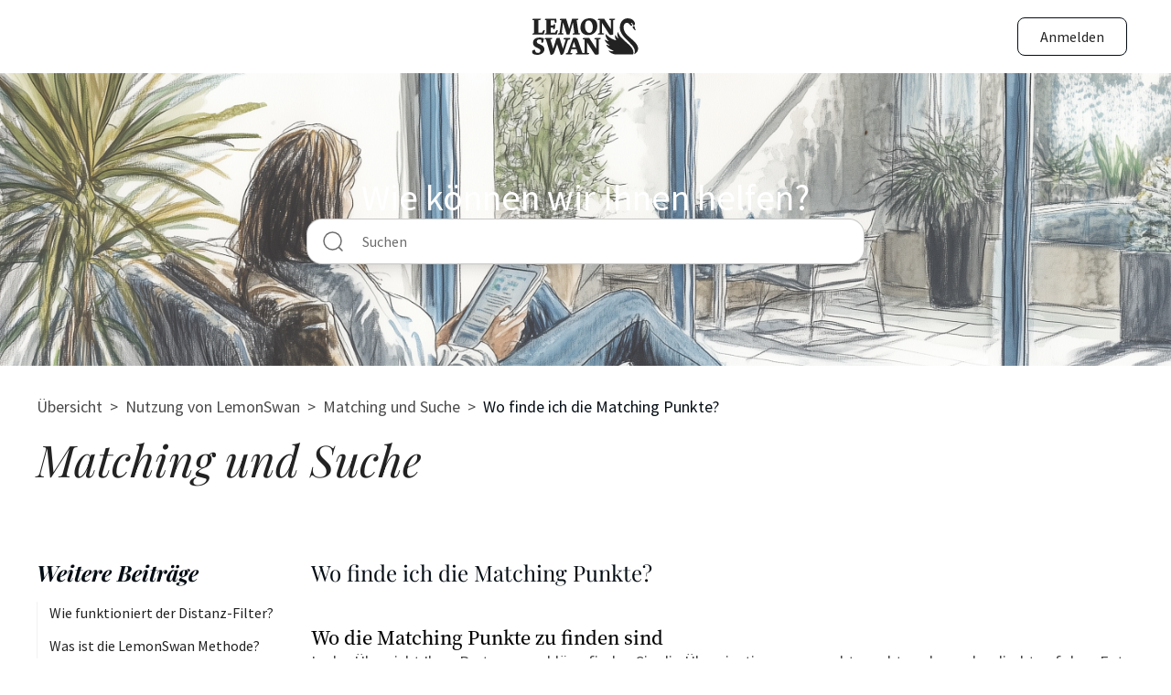

--- FILE ---
content_type: text/html; charset=utf-8
request_url: https://lemonswan.de/faq/1/14/wo-finde-ich-die-matching-punkte
body_size: 27607
content:
<!doctype html>
<html lang="de-DE">
<head>
    <title>LemonSwan - die Partnervermittlung</title>
        <meta name="description" content="LemonSwan - die Partnervermittlung die weiß was Frauen wollen. ❤ Jetzt kostenlos anmelden! - Sicher ✓ Seriös ✓ Anonym ✓">
                    <link rel="canonical" href="" />
        <link rel="alternate" href="https://lemonswan.de/faq/1/14/wo-finde-ich-die-matching-punkte" hreflang="de-DE" />
    <link rel="alternate" href="https://lemonswan.at/faq/1/14/wo-finde-ich-die-matching-punkte" hreflang="de-AT" />
    <link rel="alternate" href="https://lemonswan.ch/faq/1/14/wo-finde-ich-die-matching-punkte" hreflang="de-CH" />
    <link rel="alternate" href="https://lemonswan.lu/faq/1/14/wo-finde-ich-die-matching-punkte" hreflang="de-LU" />
    <link rel="alternate" href="https://lemonswan.com/faq/1/14/wo-finde-ich-die-matching-punkte" hreflang="x-default" />
    <meta charset="utf-8">
    <meta http-equiv="X-UA-Compatible" content="IE=edge">
    <meta name="viewport" content="width=device-width, initial-scale=1">
    <link rel="preconnect" href="https://res.cloudinary.com" crossorigin>
    <link rel="icon" href="/favicon.ico" />
    <script type="text/javascript">window.otQueue = window.otQueue || [];function ot() { otQueue.push(arguments); }</script>
            <script async src="https://p.lemonswan.com/v3"></script>
        <script type="text/javascript">
            ot("init", "ckdzymJOZa");
            ot("trigger", "XvwLHin4WA");
        </script>
        <link rel="preload" as="style" href="/../build/assets/site.0abf3223.css" /><link rel="modulepreload" href="/../build/assets/site.208a3ef6.js" /><link rel="modulepreload" href="/../build/assets/popper.d0e46275.js" /><link rel="modulepreload" href="/../build/assets/axios.08393d66.js" /><link rel="stylesheet" href="/../build/assets/site.0abf3223.css" /><script type="module" src="/../build/assets/site.208a3ef6.js"></script>    <!-- Web Application Manifest -->
<link rel="manifest" href="https://lemonswan.de/manifest.json">
<!-- Chrome for Android theme color -->
<meta name="theme-color" content="#000000">

<!-- Add to homescreen for Chrome on Android -->
<meta name="mobile-web-app-capable" content="yes">
<meta name="application-name" content="LemonSwan">
<link rel="icon" sizes="512x512" href="/images/icons/icon-512x512.png">

<!-- Add to homescreen for Safari on iOS -->
<meta name="apple-mobile-web-app-capable" content="yes">
<meta name="apple-mobile-web-app-status-bar-style" content="black">
<meta name="apple-mobile-web-app-title" content="LemonSwan">
<link rel="apple-touch-icon" href="/images/icons/icon-512x512.png">


<link href="/images/icons/lms-splash-640x1136.png" media="(device-width: 320px) and (device-height: 568px) and (-webkit-device-pixel-ratio: 2)" rel="apple-touch-startup-image" />
<link href="/images/icons/lms-splash-750x1334.png" media="(device-width: 375px) and (device-height: 667px) and (-webkit-device-pixel-ratio: 2)" rel="apple-touch-startup-image" />
<link href="/images/icons/lms-splash-1242x2208.png" media="(device-width: 621px) and (device-height: 1104px) and (-webkit-device-pixel-ratio: 3)" rel="apple-touch-startup-image" />
<link href="/images/icons/lms-splash-1125x2436.png" media="(device-width: 375px) and (device-height: 812px) and (-webkit-device-pixel-ratio: 3)" rel="apple-touch-startup-image" />
<link href="/images/icons/lms-splash-828x1792.png" media="(device-width: 414px) and (device-height: 896px) and (-webkit-device-pixel-ratio: 2)" rel="apple-touch-startup-image" />
<link href="/images/icons/lms-splash-1242x2688.png" media="(device-width: 414px) and (device-height: 896px) and (-webkit-device-pixel-ratio: 3)" rel="apple-touch-startup-image" />
<link href="/images/icons/lms-splash-1536x2048.png" media="(device-width: 768px) and (device-height: 1024px) and (-webkit-device-pixel-ratio: 2)" rel="apple-touch-startup-image" />
<link href="/images/icons/lms-splash-1668x2224.png" media="(device-width: 834px) and (device-height: 1112px) and (-webkit-device-pixel-ratio: 2)" rel="apple-touch-startup-image" />
<link href="/images/icons/lms-splash-1668x2388.png" media="(device-width: 834px) and (device-height: 1194px) and (-webkit-device-pixel-ratio: 2)" rel="apple-touch-startup-image" />
<link href="/images/icons/lms-splash-2048x2732.png" media="(device-width: 1024px) and (device-height: 1366px) and (-webkit-device-pixel-ratio: 2)" rel="apple-touch-startup-image" />

<!-- Tile for Win8 -->
<meta name="msapplication-TileColor" content="#ffffff">
<meta name="msapplication-TileImage" content="/images/icons/icon-512x512.png">

<script type="text/javascript">
    // Initialize the service worker
    if ('serviceWorker' in navigator) {
        navigator.serviceWorker.register('/serviceworker.js', {
            scope: '/'
        }).then(function (registration) {}, function (err) {});
    }
</script>
</head>
<body class="bg-white font-sans text-body">
    <div class="flex flex-col w-full fixed z-30 bg-white">
    <div class="w-full md:w-[95%] flex items-center h-20 justify-between px-4 py-2 mx-auto relative">
        <div class="block lg:hidden w-10 h-10" x-data="{ isDropdownOpen: false }">
            <button
    class="text-white flex justify-between items-center bg-transparent font-semibold" @click="isDropdownOpen = !isDropdownOpen" @click.away="() => {
                if(isDropdownOpen) isDropdownOpen = false
            }"
    x-data="{ hovered: false }" x-bind:class="{
    'p-2.5 text-button': !(0 || !window.screenIs('md')),
    'p-2 text-button': 0 ||  !window.screenIs('md'),
    'rounded-lg': !0,
    'rounded-full': 0,
    'border border-transparent': !(0 && !hovered && !0),
    'border border-white': 0 && !hovered && !0,
    'active:bg-white active:bg-opacity-10 hover:bg-white hover:bg-opacity-10': 1,
    'hover:bg-green-dark hover:bg-opacity-28 active:bg-green-dark active:bg-opacity-40': !1,
    'bg-white bg-opacity-10': 1 && 0,
    'bg-green-dark bg-opacity-40': !1 && 0
}" @mouseover="hovered = true" @mouseleave="hovered = false">
    <div class="w-5 h-5 relative flex flex-col justify-center items-center">
                    <span class="absolute w-full h-0.5 bg-gray-840 transition-all duration-300 ease-in-out transform"
                        :class="isDropdownOpen ? 'rotate-45' : '-translate-y-1.5'"></span>
                    <span class="absolute w-full h-0.5 bg-gray-840 transition-all duration-300 ease-in-out"
                        :class="isDropdownOpen ? 'opacity-0' : 'opacity-100'"></span>
                    <span class="absolute w-full h-0.5 bg-gray-840 transition-all duration-300 ease-in-out transform"
                        :class="isDropdownOpen ? '-rotate-45' : 'translate-y-1.5'"></span>
                </div>
</button>
            <div class="absolute top-18 left-4" x-show="isDropdownOpen" x-transition:enter="transition ease-out duration-200" x-transition:enter-start="opacity-0 scale-50 transform" x-transition:enter-end="opacity-100 scale-100 transform" x-transition:leave="transition ease-in duration-200" x-transition:leave-start="opacity-100 scale-100 transform" x-transition:leave-end="opacity-0 scale-50 transform">
    <div class="text-body md:text-h4 shadow-lg flex flex-col rounded-2xl overflow-hidden w-52 bg-white py-2">
        <a class="text-gray-800 capitalize px-4 py-1 md:py-2 hover:bg-lemon-green-light hover:text-white hover:cursor-pointer" href="/">
            Startseite
        </a>
        <div class="border-t border-gray-100 w-full my-2">
</div>
            <a class="text-gray-800 capitalize px-4 py-1" href="/mission" aria-label="Mission">Mission</a>
                    <a class="text-gray-800 capitalize px-4 py-1" href="/erfahrungen" aria-label="Business">Erfahrungen</a>
                    <a class="text-gray-800 capitalize px-4 py-1" href="/erfolgsgeschichten" aria-label="Success">Erfolgsgeschichten</a>
                    <a class="text-gray-800 capitalize px-4 py-1" href="/presse" aria-label="Press">Presse</a>
                    <a class="text-gray-800 capitalize px-4 py-1" href="/service" aria-label="Service">Türsteherinnen</a>
        <div class="border-t border-gray-100 w-full my-2">
</div>
        <button x-data class="flex justify-center items-center rounded-lg font-semibold mx-4"
    x-bind:class="{
    'shadow-button': 'white' !== 'transparent',
    'hover:shadow-button-hover active:shadow-button-active': !0 && 'white' !==
    'transparent',
    'hover:shadow-button cursor-default': 0 && 'white' !== 'transparent',
    'text-white active:bg-red-dark': 'white' === 'red' || 'white' === 'alert',
    'bg-blend-multiply bg-gradient-to-b from-button-gradient-from to-button-gradient-to bg-red': !0 &&
    'white' === 'red' || 'white' === 'alert',
    'bg-red-lighter': 0 && ('white' === 'red' || 'white' === 'alert'),
    'bg-white active:bg-none active:bg-gray-100': 'white' === 'white',
    'text-gray-600': 0 && 'white' === 'white',
    'bg-transparent border border-almost-white hover:bg-gray-100 text-almost-white hover:text-black active:bg-none active:bg-gray-100 shadow-none':
    'white' === 'transparent',
    'text-gray-600': 0 && 'white' === 'transparent',
    'text-gray-800': !0 && 'white' === 'white',
    'px-2.5 py-1 text-body': 1,
    'text-button': !1,
    'w-full': 0,
    'p-2.5 h-9 w-9': 0,
    'py-2.5 px-5': !0 && !1,
    }">
    Login
</button>
    </div>
</div>
        </div>

        <div class="absolute left-1/2 transform -translate-x-1/2 flex items-center">
            <a href="/" aria-label="Startseite">
                <svg viewBox="0 0 117 56" fill="none" xmlns="http://www.w3.org/2000/svg" class="w-auto h-14 text-gray-840">
    <path fill-rule="evenodd" clip-rule="evenodd" d="M57.8113 25.8274C56.7974 25.4545 55.9351 24.923 55.2244 24.2237C54.5138 23.5244 53.9736 22.6759 53.5757 21.6969C53.1871 20.6993 52.9976 19.5711 52.9976 18.3216C52.9976 16.7552 53.2251 15.3286 53.6799 14.0606C54.1442 12.7925 54.798 11.7016 55.6698 10.8065C56.5416 9.90209 57.6028 9.21212 58.8536 8.72727C60.1139 8.24242 61.5448 8 63.1556 8C64.4254 8 65.5625 8.17716 66.5764 8.54079C67.5903 8.90443 68.462 9.43589 69.1917 10.1445C69.9213 10.8438 70.4709 11.7203 70.8594 12.7739C71.2479 13.8182 71.4374 15.0303 71.4374 16.4102C71.4374 18.0326 71.1626 19.4685 70.632 20.7086C70.1013 21.958 69.3717 22.993 68.4526 23.8321C67.5334 24.6713 66.4437 25.3053 65.2024 25.7342C63.9516 26.1724 62.625 26.3869 61.2036 26.3869C59.9623 26.3869 58.8252 26.2004 57.8113 25.8274ZM14.062 21.2119L12.7449 25.8459H0.596974C0.454838 25.5848 0.435886 25.3145 0.521168 25.0534C0.60645 24.783 0.833867 24.5965 1.2129 24.4939L2.31208 24.1769V10.0138L0.596974 9.8553C0.540119 9.73409 0.521168 9.5849 0.540119 9.41707C0.559071 9.24924 0.615925 9.09073 0.710683 8.94155C0.80544 8.79237 0.947576 8.66183 1.13709 8.56859C1.32661 8.46603 1.55402 8.41941 1.81934 8.41941H9.63683C9.74106 8.77372 9.71263 9.09073 9.55155 9.36113C9.39046 9.64085 9.15356 9.79003 8.83139 9.82733L6.98362 10.0418V23.6734L11.0108 23.8599L12.0247 21.818C12.2806 21.3611 12.5838 21.0814 12.9533 20.9881C13.3134 20.8949 13.683 20.9602 14.062 21.2119ZM83.9931 24.6995L76.5546 13.1191V24.2333L78.8857 24.5503C78.8667 24.8021 78.8004 25.0165 78.6962 25.2123C78.5919 25.3895 78.4308 25.548 78.2034 25.6785C77.9855 25.8091 77.6538 25.865 77.2274 25.8464C76.7909 25.8292 76.4026 25.8199 76.0404 25.8113L75.9482 25.8091C75.7565 25.8091 75.5624 25.8068 75.3661 25.8045H75.366H75.3659H75.3658H75.3657H75.3656H75.3655H75.3654C75.1641 25.8021 74.9604 25.7998 74.7542 25.7998H73.494C73.0676 25.7998 72.6127 25.8184 72.1295 25.8557C71.9968 25.6599 71.9779 25.4175 72.0442 25.1284C72.1105 24.8394 72.319 24.6436 72.6601 24.5597L73.892 24.2147V10.0143L72.0916 9.85576C71.9684 9.53874 71.9968 9.22172 72.1863 8.90471C72.3758 8.58769 72.7359 8.42919 73.276 8.42919H78.8572L86.182 19.7392V9.98629L84.41 9.82778C84.3247 9.49212 84.3816 9.1751 84.5995 8.87674C84.8175 8.57837 85.1491 8.42919 85.5945 8.42919H90.7872C90.8914 8.7835 90.8914 9.08187 90.7872 9.33361C90.683 9.57604 90.4271 9.74387 90.0386 9.80914L88.8352 9.99561V25.6599C88.314 25.8837 87.8402 26.0329 87.4233 26.1074C86.9969 26.1727 86.5894 26.21 86.2009 26.21C85.7366 26.21 85.3387 26.0981 85.0165 25.8557C84.6943 25.6133 84.3532 25.231 83.9931 24.6995ZM41.4753 30.984C41.3142 31.1518 41.0678 31.2637 40.7362 31.329C40.4045 31.3943 39.9497 31.4036 39.3811 31.3663L35.0413 44.9234C34.8612 45.5014 34.6528 45.9956 34.4348 46.3966C34.2074 46.7975 33.9515 47.1145 33.6673 47.3476C33.383 47.5807 33.0514 47.7485 32.6818 47.8511C32.3122 47.9537 31.8764 48.0003 31.3741 48.0003L27.4607 36.3267L24.5421 44.7276C24.1347 45.9304 23.5851 46.7695 22.8934 47.2637C22.2016 47.7579 21.3488 48.0003 20.3539 48.0003L15.2938 31.0959L14.043 31.012C13.844 30.6111 13.844 30.2567 14.0715 29.9584C14.2894 29.66 14.6589 29.5108 15.1801 29.5108H21.851C22.0311 29.8931 22.05 30.2008 21.8889 30.4246C21.7278 30.6483 21.4625 30.7882 21.093 30.8442L20.0696 31.012L23.1492 41.1658L26.7879 29.7066L30.0665 29.2964L33.8663 41.2124L36.9554 31.2264L34.6243 30.984C34.5106 30.5644 34.5485 30.2101 34.7475 29.9304C34.9465 29.6507 35.3255 29.5108 35.9035 29.5108H41.57C41.6838 29.8372 41.7311 30.1262 41.7217 30.3686C41.7122 30.6111 41.6269 30.8162 41.4753 30.984ZM12.6785 39.2074C12.3658 38.7598 11.9394 38.3403 11.4183 37.9393C10.8876 37.5384 10.2243 37.1561 9.42836 36.7925L7.4574 35.944C6.58564 35.5804 6.00762 35.2074 5.73282 34.8158C5.45802 34.4242 5.31589 33.9673 5.31589 33.4358C5.31589 33.1654 5.36327 32.8857 5.4675 32.6153C5.57173 32.3449 5.72334 32.0932 5.94129 31.8787C6.14975 31.6643 6.42455 31.4871 6.7562 31.3473C7.08785 31.2074 7.49531 31.1421 7.97857 31.1421C8.44288 31.1421 8.88824 31.1981 9.31465 31.31C9.74106 31.4219 10.0917 31.571 10.3665 31.7762L10.2243 34.4988C10.8402 34.7505 11.3235 34.7878 11.6836 34.592C12.0437 34.3962 12.2806 34.0139 12.3943 33.4358L13.0576 30.1072C12.4416 29.7995 11.7499 29.5477 10.9634 29.3613C10.1769 29.1748 9.3336 29.0722 8.45236 29.0722C7.19208 29.0722 6.10237 29.2121 5.1927 29.4918C4.27356 29.7715 3.5155 30.1724 2.90905 30.6946C2.3026 31.2167 1.85724 31.8321 1.5635 32.5501C1.26975 33.268 1.11814 34.0512 1.11814 34.909C1.11814 35.3286 1.16552 35.7482 1.26027 36.1678C1.35503 36.5873 1.51612 36.9883 1.76249 37.3799C2.00886 37.7715 2.33103 38.1444 2.73849 38.5081C3.14594 38.8717 3.67659 39.2167 4.32094 39.543L5.68544 40.2237C6.36769 40.5873 6.93624 40.895 7.3816 41.1374C7.82696 41.3799 8.17756 41.6223 8.45236 41.8461C8.71768 42.0698 8.90719 42.3123 9.0209 42.5733C9.13461 42.8251 9.19146 43.1421 9.19146 43.5244C9.19146 44.1211 8.97352 44.6712 8.52816 45.1561C8.0828 45.6502 7.42898 45.8927 6.58564 45.8927C5.38222 45.8927 4.53888 45.5757 4.05562 44.951C3.57235 44.3262 3.33546 43.5151 3.33546 42.5081C2.07519 42.5081 1.20342 42.6852 0.720156 43.0489C0.236893 43.4125 0 43.9626 0 44.6806C0 45.6969 0.521165 46.5081 1.55402 47.0955C2.58688 47.6829 4.00824 47.9812 5.80863 47.9812C6.93624 47.9812 7.97857 47.8134 8.93562 47.4777C9.89267 47.1421 10.7076 46.7039 11.3993 46.1537C12.0816 45.6036 12.6217 44.9789 13.0007 44.2703C13.3797 43.5617 13.5693 42.8251 13.5693 42.0605C13.5693 41.5477 13.5029 41.0535 13.3797 40.578C13.2092 40.1211 12.9912 39.6549 12.6785 39.2074ZM45.8912 33.7436L43.8918 39.6364H47.8905L45.8912 33.7436ZM69.5517 29.5196C69.0873 29.5196 68.7462 29.6688 68.5283 29.9858C68.3103 30.2935 68.244 30.6198 68.3293 30.9648L70.1676 31.1327V41.1653L62.5775 29.5196H56.7973C56.2382 29.5196 55.8687 29.6874 55.6697 30.0138C55.4707 30.3401 55.4423 30.6665 55.5749 30.9928L57.4322 31.1606V45.7806L56.4183 46.0604L54.978 45.7806L50.0601 31.748C49.6337 30.5453 48.9893 29.79 48.127 29.4543C47.2647 29.128 46.2034 29.1187 44.9432 29.4264L38.9166 45.7433L37.8079 46.0417C37.4005 46.1722 37.1636 46.3774 37.0973 46.6571C37.0309 46.9368 37.0688 47.2072 37.192 47.459C37.6753 47.4217 38.1396 47.403 38.5849 47.403H39.8073C40.2337 47.403 40.6507 47.403 41.0676 47.4123L41.2129 47.4156L41.2135 47.4156C41.5922 47.4239 42.0088 47.4331 42.47 47.4496C42.9154 47.4683 43.2565 47.4123 43.4839 47.2725C43.7113 47.1326 43.8724 46.9741 43.9672 46.7969C44.0809 46.6011 44.1283 46.368 44.1093 46.1163L41.7783 45.79L43.1428 41.7806H48.6482L49.9843 45.762L48.6197 46.1443C48.2502 46.2375 48.0323 46.424 47.9659 46.7037C47.8996 46.9834 47.9375 47.2352 48.0607 47.4496C48.5818 47.4123 49.1599 47.3937 49.8137 47.3937H51.8131C52.4574 47.3937 53.0449 47.3937 53.5661 47.403C54.0872 47.4123 55.5939 47.403 55.5939 47.403C55.9161 47.403 56.513 47.3937 57.0247 47.3844C57.3227 47.3781 57.6165 47.3802 57.906 47.3823L57.9075 47.3823C58.0502 47.3833 58.1918 47.3844 58.3324 47.3844C58.7588 47.3844 59.1757 47.3844 59.5737 47.3937L59.6898 47.3964C60.0561 47.4049 60.4541 47.4141 60.8908 47.431C61.3362 47.4496 61.6773 47.3937 61.9047 47.2538C62.1321 47.114 62.3122 46.9555 62.4164 46.7783C62.5301 46.5825 62.5965 46.3494 62.6154 46.0976L60.1991 45.7713V34.3401L67.8934 46.2562C68.263 46.8063 68.6136 47.1979 68.9452 47.4403C69.2769 47.6827 69.6843 47.8133 70.1676 47.8133C70.575 47.8133 70.992 47.776 71.4278 47.7014C71.8637 47.6268 72.347 47.4776 72.8871 47.2352V31.1233L74.1379 30.9369C74.5454 30.8623 74.8012 30.7038 74.9149 30.4427C75.0286 30.1909 75.0286 29.8833 74.9149 29.5196H69.5517ZM58.266 13.725C58.4555 12.9324 58.7303 12.2891 59.0715 11.8042C59.4126 11.3194 59.82 10.9744 60.2938 10.7599C60.7676 10.5455 61.2793 10.4429 61.8479 10.4429C62.5301 10.4429 63.1555 10.6387 63.7146 11.0396C64.2736 11.4406 64.7569 11.9534 65.1644 12.5967C65.5718 13.2401 65.8845 13.9767 66.1119 14.8159C66.3394 15.655 66.4531 16.5221 66.4531 17.4266C66.4531 19.7389 66.1119 21.3986 65.4392 22.4149C64.7664 23.4312 63.7999 23.9347 62.5301 23.9347C61.9142 23.9347 61.3362 23.7576 60.7771 23.3939C60.2275 23.0303 59.7442 22.5268 59.3273 21.8741C58.9198 21.2214 58.5882 20.4475 58.3418 19.5618C58.0955 18.6667 57.9723 17.7063 57.9723 16.662C57.9723 15.4965 58.067 14.5175 58.266 13.725ZM15.8245 10.126V24.2052L14.6779 24.5502C14.3747 24.6341 14.1662 24.8019 14.0525 25.0537C13.9388 25.3054 13.9672 25.5665 14.1473 25.8462H26.9774L28.2851 21.1842C27.8587 20.9325 27.4607 20.8765 27.1101 21.0164C26.75 21.1469 26.4752 21.408 26.2762 21.7996L25.2339 23.8416L20.5244 23.711V18.126L23.3577 18.2099L23.2819 19.8789C23.7272 19.9814 24.1347 19.9348 24.5137 19.7204C24.8927 19.5059 25.0917 19.1236 25.1296 18.5549L25.3192 14.5362C24.6938 14.415 24.2579 14.443 24.021 14.6295C23.7841 14.8159 23.5946 15.1889 23.4714 15.7577L20.5244 15.8416V10.2845L24.618 10.3684L25.1296 12.9884C25.6982 13.0444 26.153 12.9418 26.4847 12.6808C26.8163 12.429 26.93 11.9535 26.8447 11.2635L26.4941 8.45699H15.5118C14.8864 8.45699 14.4789 8.6155 14.2894 8.93251C14.0999 9.24953 14.062 9.62249 14.1662 10.0421L15.8245 10.126ZM29.4881 25.7905C29.1754 25.7905 28.7964 25.8091 28.3416 25.8464C28.1994 25.548 28.19 25.287 28.3321 25.0539C28.4553 24.8301 28.6543 24.6716 28.9385 24.5783L30.1135 24.2054L32.1034 10.1262L30.5305 9.91172C30.3883 9.52012 30.4262 9.17513 30.6442 8.87676C30.8621 8.5784 31.2506 8.42921 31.8097 8.42921H37.334L40.7643 19.6553L43.8249 8.42921H50.5811C50.6759 8.80217 50.6569 9.12851 50.5337 9.39891C50.4106 9.6693 50.1737 9.82781 49.8231 9.88375L48.7997 10.0423L50.8654 24.224L52.6753 24.541C52.6753 25.4268 52.1257 25.8557 51.0265 25.8371C50.5527 25.8184 50.06 25.8091 49.5577 25.7998C49.0461 25.7905 48.487 25.7905 47.8805 25.7905H46.0991C45.4832 25.7905 44.9525 25.8091 44.4977 25.8464C44.3745 25.6133 44.3366 25.3616 44.4029 25.0912C44.4598 24.8208 44.6683 24.6343 45.0189 24.5504L46.3265 24.2054L44.7535 12.4851L40.9727 25.7345H37.9594L33.9323 12.4758L32.4635 24.1961L34.5861 24.569C34.5671 24.8208 34.5008 25.0352 34.3776 25.231C34.2734 25.3895 34.1123 25.5387 33.8849 25.6692C33.6575 25.7998 33.3353 25.8557 32.9184 25.8371C32.5091 25.821 32.1493 25.8118 31.8268 25.8036C31.7759 25.8023 31.726 25.8011 31.677 25.7998C31.3169 25.7905 30.9379 25.7905 30.5399 25.7905H29.4881Z" fill="currentColor"/>
    <path d="M112.203 16.8953C112.203 16.5596 111.52 16.7647 111.141 16.6622C110.762 16.5596 110.63 16.457 110.63 16.457C110.63 16.457 110.62 16.9699 110.326 17.1936C110.023 17.4267 109.824 17.4267 109.824 17.4267C109.824 17.4267 109.815 17.865 111.047 19.5339C112.278 21.2029 113.397 21.3708 113.397 21.0351C113.397 20.6994 112.601 19.5153 112.383 18.4617C112.25 17.865 112.203 17.2309 112.203 16.8953Z" fill="currentColor"/>
    <path d="M114.089 36.0208C110.052 30.2026 102.225 27.1257 100.5 20.5243C99.0128 14.8553 102.14 12.8041 103.893 12.9066C105.731 13.0185 106.537 14.7062 107.674 15.7038C108.82 16.7108 109.275 16.3845 109.502 15.7877C109.739 15.1537 108.972 14.2586 108.422 13.6712C107.664 12.8693 108.583 12.6922 109.266 13.1957C110.412 14.0535 110.061 15.2656 110.772 15.6665C111.701 16.198 112.895 14.9113 112.411 13.1304C111.919 11.3495 110.052 8.09546 104.556 8.03952C99.0602 7.98358 96.0469 13.0558 96.0469 18.0255C96.0469 23.0045 98.9844 26.5942 101.391 29.2049C103.808 31.8157 107.247 35.0791 109.616 37.8203C114.449 43.4054 111.549 47.396 111.549 47.396C111.549 47.396 119.594 43.9462 114.089 36.0208Z" fill="currentColor"/>
    <path d="M100.091 31.5624C97.0303 28.5974 95.7132 26.9471 94.8604 25.045C94.4908 24.4109 93.7233 21.8468 93.4011 24.1592C93.079 26.4715 93.7517 28.3736 94.2824 29.5018C94.4814 29.9214 94.1687 29.996 93.8654 29.8002C93.1358 29.3153 91.8092 27.2547 91.4965 26.5368C91.2691 26.024 90.9185 26.5461 90.8427 27.5158C90.729 28.9331 91.1364 30.5275 91.9892 31.693C92.1977 31.9727 91.9987 32.1778 91.5344 32.0286C86.0195 30.341 83.4516 28.0659 80.8363 25.4366C80.4952 25.0916 80.3625 25.5112 80.4194 26.2571C80.4762 27.0869 80.6752 28.1965 81.2248 29.3153C82.0492 30.7979 82.6841 31.8701 83.6411 32.5881C84.0486 32.8958 83.679 33.0263 83.0631 32.8958C82.3335 32.7466 81.2722 32.2058 80.173 31.4972C79.9361 31.348 79.6992 31.4226 79.6992 31.6184C79.6992 31.7582 79.7276 31.9447 79.7845 32.1685C79.8982 32.6067 80.1541 33.1195 80.5141 33.6603C81.7934 35.4226 83.3474 36.5787 84.5697 37.3153C85.0056 37.5764 84.655 37.7442 84.0202 37.679C83.4232 37.6137 82.5704 37.3246 81.6607 36.9051C81.2532 36.8118 81.2532 37.1755 81.528 37.7162C81.8313 38.3037 83.3284 41.0076 88.5117 43.2827C89.0233 43.5064 89.5635 43.9074 88.161 44.0379C87.223 44.1218 85.9153 44.0006 84.3234 43.3293C84.1528 43.2733 83.7548 43.4225 83.9823 43.7675C85.6026 46.257 89.8572 47.3293 90.4826 47.4132H110.609C110.609 47.4132 112.144 44.0659 108.439 39.4878C106.317 36.8864 102.469 33.8654 100.091 31.5624Z" fill="currentColor"/>
</svg>            </a>
        </div>

        <div class="hidden md:flex items-center ml-auto">
            <a href="/login" class="border border-gray-900 text-gray-840 px-6 py-2 rounded-lg hover:bg-gray-50 transition-colors">
                Anmelden
            </a>
        </div>

        <div class="md:hidden flex items-center">
            <a href="/user/dashboard" class="text-gray-840">
                <svg viewBox="0 0 32 32" fill="none" xmlns="http://www.w3.org/2000/svg" class="w-8 h-8">
    <circle cx="16" cy="16" r="12" stroke="currentColor" stroke-width="1.2"/>
    <path d="M23.162 25.5996C22.971 22.1298 21.9087 19.5996 15.999 19.5996C10.0893 19.5996 9.02691 22.1298 8.83594 25.5996" stroke="currentColor" stroke-width="1.2" stroke-linecap="round"/>
    <circle cx="15.9984" cy="12.3988" r="3.6" stroke="currentColor" stroke-width="1.2"/>
</svg>
            </a>
        </div>
    </div>
</div>    <main class="w-full flex flex-col justify-center">
        <div class="mt-16 md:mt-20">
                <div x-data="faqSearch()" class="w-full max-h-max relative h-80">
        <div class="h-full text-white w-full">
            <div class="w-full h-full">
                <div class="absolute top-0 left-0 w-full h-full bg-cover bg-center md:bg-[50%_calc(50%_+_100px)]" style='background-image: url("https://res.cloudinary.com/daotmu8d3/image/upload/v1763546078/Assets/StaticImages/faq/category_1.png");' />
                <div class="absolute inset-0 bg-hero-overlay"></div>
            </div>
            <div class="relative w-full h-full flex flex-col justify-center items-center text-center gap-8 overflow-visible">
                                    <h1 class="text-display-2-slim mx-4 md:mx-0">
                        Wie können wir Ihnen helfen?
                    </h1>
                                
                <div class="relative w-full max-w-[640px] px-4">
                    <div class="relative">
                        <div class="absolute inset-y-0 left-4 flex items-center pointer-events-none">
                            <svg viewBox="0 0 24 24" fill="none" xmlns="http://www.w3.org/2000/svg" class="w-6 h-6 text-gray-700 flex-shrink-0">
    <circle cx="11.5" cy="11.5" r="9.5" stroke="currentColor" stroke-width="1.5"/>
    <path d="M18.5 18.5L22 22" stroke="currentColor" stroke-width="1.5" stroke-linecap="round"/>
</svg>                        </div>
                        <input 
                            type="text" 
                            x-model="searchQuery"
                            @input.debounce.300ms="search()"
                            @focus="showResults = true"
                            @click.away="showResults = false"
                            class="block w-full pr-4 pl-[60px] py-3 rounded-2xl border-none text-gray-800 placeholder-gray-700 ring-1 ring-gray-400 focus:ring-2 focus:ring-lemon-green focus:border-transparent shadow-lg" 
                            placeholder="Suchen"
                        >
                        <div 
                            x-show="showResults && (results.length > 0 || (searchQuery.length > 0 && !loading))"
                            x-transition:enter="transition ease-out duration-200"
                            x-transition:enter-start="opacity-0 scale-95"
                            x-transition:enter-end="opacity-100 scale-100"
                            x-transition:leave="transition ease-in duration-150"
                            x-transition:leave-start="opacity-100 scale-100"
                            x-transition:leave-end="opacity-0 scale-95"
                            class="absolute z-[100] left-0 right-0 mt-2 bg-white rounded-lg shadow-lg max-h-96 overflow-y-auto"
                            style="display: none;"
                        >
                            <template x-if="loading">
                                <div class="p-4 text-left text-gray-600">
                                    Suche läuft...
                                </div>
                            </template>
                            
                            <template x-if="!loading && results.length === 0 && searchQuery.length > 0">
                                <div class="p-4 text-left text-gray-600">
                                    Keine Ergebnisse gefunden
                                </div>
                            </template>
                            
                            <template x-if="!loading && results.length > 0">
                                <ul class="py-2">
                                    <template x-for="result in results" :key="result.id">
                                        <li>
                                            <a 
                                                :href="result.url" 
                                                class="block px-4 py-3 hover:bg-gray-100 transition-colors text-left cursor-pointer"
                                                @click="showResults = false"
                                            >
                                                <div class="font-medium text-gray-900 text-left" x-text="result.title"></div>
                                            </a>
                                        </li>
                                    </template>
                                </ul>
                            </template>
                        </div>
                    </div>
                </div>
            </div>
        </div>
    </div>
    
    <script>
        function faqSearch() {
            return {
                searchQuery: '',
                results: [],
                loading: false,
                showResults: false,
                
                async search() {
                    if (this.searchQuery.length < 2) {
                        this.results = [];
                        return;
                    }
                    
                    this.loading = true;
                    
                    try {
                        const response = await fetch(`/faq/search?q=${encodeURIComponent(this.searchQuery)}`);
                        const data = await response.json();
                        this.results = data.results || [];
                    } catch (error) {
                        console.error('Search error:', error);
                        this.results = [];
                    } finally {
                        this.loading = false;
                    }
                }
            }
        }
    </script>
        </div>
        <div class="w-full items-center flex flex-col">
            <div class="md:container bg-white pb-10 pt-8 md:pb-16 relative">
                    <div class="container mx-auto px-4 md:px-0 pb-16" data-faq-entry-id="518b7136-f90a-479e-b1c9-a908405dc583">
                    <nav class="text-lg leading-6.5 text-gray-800 mb-4">
                <a href="/faq" class="hover:text-gray-900">Übersicht</a>
                <span class="mx-1">></span>
                <a href="/faq/1" class="hover:text-gray-900">Nutzung von LemonSwan</a>
                <span class="mx-1">></span>
                <a href="/faq/1#14" class="hover:text-gray-900">Matching und Suche</a>
                <span class="mx-1">></span>
                <span class="text-gray-900">Wo finde ich die Matching Punkte?</span>
            </nav>
        
        <div class="mb-8 md:mb-20">
            <h1 class="font-serif font-normal italic text-blog-title text-gray-840 mb-4 break-words hyphens-auto">Matching und Suche</h1>
                    </div>

        <div class="md:flex gap-16 relative mb-20">
            <div class="hidden md:block w-1/4 relative">
                <div class="sticky top-32">
                    <h3 class="font-serif italic font-bold text-2xl mb-4 text-gray-900">Weitere Beiträge</h3>
                    <ul class="space-y-3 border-l border-gray-100 mb-8">
                                                    <li>
                                <a href="/faq/1/14/wie-funktioniert-der-distanz-filter" 
                                   class="block -ml-px pl-3 text-gray-840 hover:text-gray-900 border-l-2 border-transparent">
                                    Wie funktioniert der Distanz-Filter?
                                </a>
                            </li>
                                                    <li>
                                <a href="/faq/1/14/was-ist-die-lemonswan-methode" 
                                   class="block -ml-px pl-3 text-gray-840 hover:text-gray-900 border-l-2 border-transparent">
                                    Was ist die LemonSwan Methode?
                                </a>
                            </li>
                                                    <li>
                                <a href="/faq/1/14/woran-erkenne-ich-wie-gut-ein-partnervorschlag-zu-mir-passt" 
                                   class="block -ml-px pl-3 text-gray-840 hover:text-gray-900 border-l-2 border-transparent">
                                    Woran erkenne ich wie gut ein Partnervorschlag zu mir passt?
                                </a>
                            </li>
                                                    <li>
                                <a href="/faq/1/14/warum-sehe-ich-nicht-genug-partnervorschlaege" 
                                   class="block -ml-px pl-3 text-gray-840 hover:text-gray-900 border-l-2 border-transparent">
                                    Warum sehe ich nicht genug Partnervorschläge?
                                </a>
                            </li>
                                                    <li>
                                <a href="/faq/1/14/was-sind-meine-matching-punkte" 
                                   class="block -ml-px pl-3 text-gray-840 hover:text-gray-900 border-l-2 border-transparent">
                                    Was sind meine Matching Punkte?
                                </a>
                            </li>
                                            </ul>
                    <a href="/faq/1#14" class="text-lg italic text-red-cherry hover:text-gray-900">
                        - Alle Beiträge anzeigen -
                    </a>
                </div>
            </div>

            <div class="w-full md:w-3/4">
                <h2 class="font-serif font-normal text-2xl text-gray-900 mb-8 break-words hyphens-auto">Wo finde ich die Matching Punkte?</h2>

                <div class="modern_faq_article general_blog_article w-full mb-16">
                    <div class="flex flex-col gap-6">
                                                                                    <h2>Wo die Matching Punkte zu finden sind </h2><p></p><p>In der Übersicht Ihrer Partnervorschläge finden Sie die Übereinstimmungspunkte rechts neben oder direkt auf dem Foto jedes Partnervorschlags. So können Sie schnell erkennen, welche Partner am besten zu Ihnen passen.</p><p></p><p>Um detailliertere Informationen zur Übereinstimmung zu erhalten, klicken Sie auf ein Profil und navigieren Sie zur Registerkarte „Übereinstimmung“, um herauszufinden, was Sie in Bezug auf Werte, Einstellungen, Beziehungsstil, Interessen und Lebensstil gemeinsam haben.</p>
                                                                        </div>
                </div>

                <div class="flex flex-col">
                    <div class="border-t border-gray-100 w-full py-4 mb-10 md:mt-10">
</div>
                    <div class="flex justify-between items-center">
                        <div class="flex gap-x-2 items-center">
                            <div class="rounded-full bg-lemon-green text-white h-8 w-8 flex items-center justify-center">
                                <svg viewBox="0 0 34 36" fill="none" xmlns="http://www.w3.org/2000/svg" class="w-5 h-auto">
        <path
            d="M29.7003 8.0989C29.7003 7.79201 29.0873 7.97955 28.7468 7.88578C28.4063 7.79201 28.2871 7.69824 28.2871 7.69824C28.2871 7.69824 28.2786 8.1671 28.0147 8.37169C27.7423 8.5848 27.5635 8.5848 27.5635 8.5848C27.5635 8.5848 27.555 8.98546 28.6617 10.5114C29.7684 12.0373 30.7729 12.1907 30.7729 11.8838C30.7729 11.5769 30.0578 10.4943 29.862 9.53103C29.7428 8.98546 29.7003 8.40578 29.7003 8.0989Z"
            fill="currentColor" />
        <path
            d="M31.3944 25.5828C27.7678 20.2634 20.736 17.4503 19.1866 11.4149C17.85 6.23191 20.6594 4.35649 22.2343 4.45026C23.8858 4.55256 24.6095 6.09551 25.631 7.00765C26.6611 7.9283 27.0697 7.62994 27.2741 7.08437C27.4869 6.50469 26.7973 5.68633 26.3036 5.14928C25.6225 4.41617 26.4483 4.2542 27.0612 4.71453C28.0913 5.49879 27.7763 6.60699 28.4148 6.97355C29.2491 7.45945 30.3218 6.28305 29.8876 4.65485C29.4449 3.02665 27.7678 0.0515669 22.8302 0.00041926C17.8926 -0.0507284 15.1854 4.58666 15.1854 9.13027C15.1854 13.6824 17.8245 16.9644 19.9868 19.3513C22.1577 21.7382 25.2479 24.7218 27.3762 27.228C31.7179 32.3343 29.1129 35.9828 29.1129 35.9828C29.1129 35.9828 36.3405 32.8287 31.3944 25.5828Z"
            fill="currentColor" />
        <path
            d="M18.8202 21.508C16.0705 18.7972 14.8872 17.2884 14.121 15.5493C13.789 14.9697 13.0994 12.6254 12.81 14.7395C12.5205 16.8536 13.125 18.5926 13.6017 19.6241C13.7805 20.0077 13.4995 20.0759 13.2271 19.8969C12.5716 19.4536 11.3798 17.5697 11.0988 16.9133C10.8945 16.4444 10.5795 16.9218 10.5114 17.8084C10.4093 19.1041 10.7753 20.5618 11.5415 21.6274C11.7288 21.8831 11.55 22.0707 11.1329 21.9343C6.17825 20.3913 3.8712 18.3113 1.52157 15.9074C1.2151 15.592 1.09592 15.9756 1.147 16.6575C1.19808 17.4162 1.37685 18.4307 1.87061 19.4536C2.61125 20.809 3.18163 21.7894 4.04146 22.4458C4.40752 22.7271 4.07551 22.8464 3.52216 22.7271C2.86665 22.5907 1.91318 22.0962 0.925656 21.4484C0.712828 21.312 0.5 21.3802 0.5 21.5592C0.5 21.6871 0.525539 21.8576 0.576618 22.0621C0.678776 22.4628 0.90863 22.9317 1.23213 23.4261C2.3814 25.0372 3.77755 26.0943 4.87574 26.7677C5.26735 27.0064 4.95236 27.1599 4.38198 27.1002C3.84566 27.0405 3.07948 26.7763 2.26222 26.3926C1.89615 26.3074 1.89615 26.6399 2.14303 27.1343C2.41545 27.6713 3.76053 30.1435 8.4172 32.2235C8.87691 32.4281 9.36216 32.7946 8.10222 32.914C7.25942 32.9907 6.08461 32.8799 4.6544 32.2661C4.50117 32.215 4.14362 32.3513 4.34793 32.6668C5.80367 34.9428 9.62607 35.9232 10.1879 35.9999H28.2698C28.2698 35.9999 29.6489 32.9395 26.3203 28.754C24.4134 26.3756 20.957 23.6136 18.8202 21.508Z"
            fill="currentColor" />
    </svg>

<style>
    .logo-slogan {
        font-size: 27cqh;
    }
    
    .logo-slogan strong {
        font-weight: 600;
        font-style: italic;
    }
</style>
                            </div>
                            <span class="text-h5 text-gray-700">
                                LemonSwan Team
                            </span>
                        </div>
                        <div class="text-right">
                                                            <span class="flex text text-gray-700 gap-x-2 items-center">
                                    Zuletzt aktualisiert: 11.11.25
                                </span>
                                                                                        <span class="flex text text-gray-700 gap-x-2 items-center text-sm mt-2">
                                    Veröffentlicht: vor 7 Stunden
                                </span>
                                                    </div>
                    </div>
                </div>

                <div class="block md:hidden mt-16">
                    <h3 class="font-serif italic font-bold text-2xl mb-4 text-gray-900">Weitere Beiträge</h3>
                    <ul class="space-y-3 border-l border-gray-100 mb-8">
                                                    <li>
                                <a href="/faq/1/14/wie-funktioniert-der-distanz-filter" 
                                   class="block -ml-px pl-3 text-gray-840 hover:text-gray-900 border-l-2 border-transparent">
                                    Wie funktioniert der Distanz-Filter?
                                </a>
                            </li>
                                                    <li>
                                <a href="/faq/1/14/was-ist-die-lemonswan-methode" 
                                   class="block -ml-px pl-3 text-gray-840 hover:text-gray-900 border-l-2 border-transparent">
                                    Was ist die LemonSwan Methode?
                                </a>
                            </li>
                                                    <li>
                                <a href="/faq/1/14/woran-erkenne-ich-wie-gut-ein-partnervorschlag-zu-mir-passt" 
                                   class="block -ml-px pl-3 text-gray-840 hover:text-gray-900 border-l-2 border-transparent">
                                    Woran erkenne ich wie gut ein Partnervorschlag zu mir passt?
                                </a>
                            </li>
                                                    <li>
                                <a href="/faq/1/14/warum-sehe-ich-nicht-genug-partnervorschlaege" 
                                   class="block -ml-px pl-3 text-gray-840 hover:text-gray-900 border-l-2 border-transparent">
                                    Warum sehe ich nicht genug Partnervorschläge?
                                </a>
                            </li>
                                                    <li>
                                <a href="/faq/1/14/was-sind-meine-matching-punkte" 
                                   class="block -ml-px pl-3 text-gray-840 hover:text-gray-900 border-l-2 border-transparent">
                                    Was sind meine Matching Punkte?
                                </a>
                            </li>
                                            </ul>
                    <a href="/faq/1#14" class="text-lg italic text-red-cherry hover:text-gray-900">
                        - Alle Beiträge anzeigen -
                    </a>
                </div>
            </div>
        </div>

                    <div class="hidden md:flex flex-col gap-y-16 py-4">
                <h3 class="font-serif italic text-blog-title font-normal text-gray-840">Weitere Beiträge</h3>
                <div class="grid grid-cols-1 md:grid-cols-3 gap-6">
                                            <div class="group w-full h-full col-span-1">
    <a href="/ratgeber/partnersuche/dauersingle" aria-label="Ratgeber Content">
        <div class="transition-all duration-500 ease-in-out group-hover:bg-gray-50 bg-white grid grid-cols-1 rounded-2xl shadow-sm overflow-hidden cursor-pointer h-full">
            <div class="col-span-1 h-44 flex items-center justify-center overflow-hidden">
                <img
                    src="https://res.cloudinary.com/daotmu8d3/image/upload/c_fit,f_auto,q_auto,w_auto/dpr_auto/v1730119946/ratgeber/Partnersuche/longtimesingle.jpg"
                    class="bg-gray-300 transition duration-500 ease-in-out group-hover:scale-125 object-cover object-center w-full h-full align-middle"
                    alt="Ratgeber Content"
                />
            </div>
            <div class="col-span-1 flex flex-col  justify-between h-full p-4 space-y-6">
                <div class="w-full flex flex-col">
                                            <div class="flex justify-between text-gray-700 text-h5 mb-6">
                            <span class="uppercase">Partnersuche</span>
                            <span>03.04.20</span>
                        </div>
                                        <h3 class="font-noto text-h2 leading-6.5 h-16">
                        Phänomen Dauersingle - warum finde ich keinen Partner?
                    </h3>
                </div>
                <div class="text-gray-800 text-h5 blog-card-content h-20">
                    
                    Attraktiv, intelligent, aber trotzdem Dauersingle? Dann ergeht es Ihnen wie vielen! Zurzeit leben in Deutschland rund 
                </div>
                <div class="flex justify-between">
                                            <div class="flex space-x-2 items-center">
                            <div class="rounded-full bg-lemon-green text-white h-8 w-8 flex items-center justify-center">
                                <svg viewBox="0 0 34 36" fill="none" xmlns="http://www.w3.org/2000/svg" class="w-5 h-auto">
        <path
            d="M29.7003 8.0989C29.7003 7.79201 29.0873 7.97955 28.7468 7.88578C28.4063 7.79201 28.2871 7.69824 28.2871 7.69824C28.2871 7.69824 28.2786 8.1671 28.0147 8.37169C27.7423 8.5848 27.5635 8.5848 27.5635 8.5848C27.5635 8.5848 27.555 8.98546 28.6617 10.5114C29.7684 12.0373 30.7729 12.1907 30.7729 11.8838C30.7729 11.5769 30.0578 10.4943 29.862 9.53103C29.7428 8.98546 29.7003 8.40578 29.7003 8.0989Z"
            fill="currentColor" />
        <path
            d="M31.3944 25.5828C27.7678 20.2634 20.736 17.4503 19.1866 11.4149C17.85 6.23191 20.6594 4.35649 22.2343 4.45026C23.8858 4.55256 24.6095 6.09551 25.631 7.00765C26.6611 7.9283 27.0697 7.62994 27.2741 7.08437C27.4869 6.50469 26.7973 5.68633 26.3036 5.14928C25.6225 4.41617 26.4483 4.2542 27.0612 4.71453C28.0913 5.49879 27.7763 6.60699 28.4148 6.97355C29.2491 7.45945 30.3218 6.28305 29.8876 4.65485C29.4449 3.02665 27.7678 0.0515669 22.8302 0.00041926C17.8926 -0.0507284 15.1854 4.58666 15.1854 9.13027C15.1854 13.6824 17.8245 16.9644 19.9868 19.3513C22.1577 21.7382 25.2479 24.7218 27.3762 27.228C31.7179 32.3343 29.1129 35.9828 29.1129 35.9828C29.1129 35.9828 36.3405 32.8287 31.3944 25.5828Z"
            fill="currentColor" />
        <path
            d="M18.8202 21.508C16.0705 18.7972 14.8872 17.2884 14.121 15.5493C13.789 14.9697 13.0994 12.6254 12.81 14.7395C12.5205 16.8536 13.125 18.5926 13.6017 19.6241C13.7805 20.0077 13.4995 20.0759 13.2271 19.8969C12.5716 19.4536 11.3798 17.5697 11.0988 16.9133C10.8945 16.4444 10.5795 16.9218 10.5114 17.8084C10.4093 19.1041 10.7753 20.5618 11.5415 21.6274C11.7288 21.8831 11.55 22.0707 11.1329 21.9343C6.17825 20.3913 3.8712 18.3113 1.52157 15.9074C1.2151 15.592 1.09592 15.9756 1.147 16.6575C1.19808 17.4162 1.37685 18.4307 1.87061 19.4536C2.61125 20.809 3.18163 21.7894 4.04146 22.4458C4.40752 22.7271 4.07551 22.8464 3.52216 22.7271C2.86665 22.5907 1.91318 22.0962 0.925656 21.4484C0.712828 21.312 0.5 21.3802 0.5 21.5592C0.5 21.6871 0.525539 21.8576 0.576618 22.0621C0.678776 22.4628 0.90863 22.9317 1.23213 23.4261C2.3814 25.0372 3.77755 26.0943 4.87574 26.7677C5.26735 27.0064 4.95236 27.1599 4.38198 27.1002C3.84566 27.0405 3.07948 26.7763 2.26222 26.3926C1.89615 26.3074 1.89615 26.6399 2.14303 27.1343C2.41545 27.6713 3.76053 30.1435 8.4172 32.2235C8.87691 32.4281 9.36216 32.7946 8.10222 32.914C7.25942 32.9907 6.08461 32.8799 4.6544 32.2661C4.50117 32.215 4.14362 32.3513 4.34793 32.6668C5.80367 34.9428 9.62607 35.9232 10.1879 35.9999H28.2698C28.2698 35.9999 29.6489 32.9395 26.3203 28.754C24.4134 26.3756 20.957 23.6136 18.8202 21.508Z"
            fill="currentColor" />
    </svg>

<style>
    .logo-slogan {
        font-size: 27cqh;
    }
    
    .logo-slogan strong {
        font-weight: 600;
        font-style: italic;
    }
</style>
                            </div>
                            <span class="text-h5 text-gray-700">
                            LemonSwan Team
                        </span>
                        </div>
                                        <span class="flex text text-gray-700 items-center">
                        Weiterlesen
                        <svg width="22" height="14" viewBox="0 0 22 14" fill="none" xmlns="http://www.w3.org/2000/svg" class="h-2 ml-1 w-auto">
    <path
        d="M14.2931 1.70711C13.9026 1.31658 13.9026 0.683417 14.2931 0.292893C14.6837 -0.0976311 15.3168 -0.0976311 15.7074 0.292893L21.7073 6.29289C22.0979 6.68342 22.0979 7.31658 21.7073 7.70711L15.7074 13.7071C15.3168 14.0976 14.6837 14.0976 14.2931 13.7071C13.9026 13.3166 13.9026 12.6834 14.2931 12.2929L18.586 7.99998H1.01103C0.452653 7.99998 0 7.55227 0 6.99998C0 6.4477 0.452653 5.99998 1.01103 5.99998H18.586L14.2931 1.70711Z"
        fill="currentColor" />
</svg>
                    </span>
                </div>
            </div>
        </div>
    </a>
</div>
                                            <div class="group w-full h-full col-span-1">
    <a href="/ratgeber/lemonswan-tipps/neustart_fuer_die_liebe" aria-label="Ratgeber Content">
        <div class="transition-all duration-500 ease-in-out group-hover:bg-gray-50 bg-white grid grid-cols-1 rounded-2xl shadow-sm overflow-hidden cursor-pointer h-full">
            <div class="col-span-1 h-44 flex items-center justify-center overflow-hidden">
                <img
                    src="https://res.cloudinary.com/daotmu8d3/image/upload/c_fit,f_auto,q_auto,w_auto/dpr_auto/v1766913938/ratgeber/Tipps/single_neustart_jan.jpg"
                    class="bg-gray-300 transition duration-500 ease-in-out group-hover:scale-125 object-cover object-center w-full h-full align-middle"
                    alt="Ratgeber Content"
                />
            </div>
            <div class="col-span-1 flex flex-col  justify-between h-full p-4 space-y-6">
                <div class="w-full flex flex-col">
                                            <div class="flex justify-between text-gray-700 text-h5 mb-6">
                            <span class="uppercase">LemonSwan Tipps</span>
                            <span>28.12.25</span>
                        </div>
                                        <h3 class="font-noto text-h2 leading-6.5 h-16">
                        Neustart für die Liebe: Warum dieser Januar der Wendepunkt für Ihre Partnersuche ist
                    </h3>
                </div>
                <div class="text-gray-800 text-h5 blog-card-content h-20">
                    
                    Wie Sie den Januar wissenschaftlich fundiert für Ihre Partnersuche nutzenDer Januar fühlt sich anders an. Nach dem Trubel der Feiertage, den Familienbesuchen und dem emotionalen Auf und Ab zwischen...
                </div>
                <div class="flex justify-between">
                                            <div class="flex space-x-2 items-center">
                            <div class="rounded-full bg-lemon-green text-white h-8 w-8 flex items-center justify-center">
                                <svg viewBox="0 0 34 36" fill="none" xmlns="http://www.w3.org/2000/svg" class="w-5 h-auto">
        <path
            d="M29.7003 8.0989C29.7003 7.79201 29.0873 7.97955 28.7468 7.88578C28.4063 7.79201 28.2871 7.69824 28.2871 7.69824C28.2871 7.69824 28.2786 8.1671 28.0147 8.37169C27.7423 8.5848 27.5635 8.5848 27.5635 8.5848C27.5635 8.5848 27.555 8.98546 28.6617 10.5114C29.7684 12.0373 30.7729 12.1907 30.7729 11.8838C30.7729 11.5769 30.0578 10.4943 29.862 9.53103C29.7428 8.98546 29.7003 8.40578 29.7003 8.0989Z"
            fill="currentColor" />
        <path
            d="M31.3944 25.5828C27.7678 20.2634 20.736 17.4503 19.1866 11.4149C17.85 6.23191 20.6594 4.35649 22.2343 4.45026C23.8858 4.55256 24.6095 6.09551 25.631 7.00765C26.6611 7.9283 27.0697 7.62994 27.2741 7.08437C27.4869 6.50469 26.7973 5.68633 26.3036 5.14928C25.6225 4.41617 26.4483 4.2542 27.0612 4.71453C28.0913 5.49879 27.7763 6.60699 28.4148 6.97355C29.2491 7.45945 30.3218 6.28305 29.8876 4.65485C29.4449 3.02665 27.7678 0.0515669 22.8302 0.00041926C17.8926 -0.0507284 15.1854 4.58666 15.1854 9.13027C15.1854 13.6824 17.8245 16.9644 19.9868 19.3513C22.1577 21.7382 25.2479 24.7218 27.3762 27.228C31.7179 32.3343 29.1129 35.9828 29.1129 35.9828C29.1129 35.9828 36.3405 32.8287 31.3944 25.5828Z"
            fill="currentColor" />
        <path
            d="M18.8202 21.508C16.0705 18.7972 14.8872 17.2884 14.121 15.5493C13.789 14.9697 13.0994 12.6254 12.81 14.7395C12.5205 16.8536 13.125 18.5926 13.6017 19.6241C13.7805 20.0077 13.4995 20.0759 13.2271 19.8969C12.5716 19.4536 11.3798 17.5697 11.0988 16.9133C10.8945 16.4444 10.5795 16.9218 10.5114 17.8084C10.4093 19.1041 10.7753 20.5618 11.5415 21.6274C11.7288 21.8831 11.55 22.0707 11.1329 21.9343C6.17825 20.3913 3.8712 18.3113 1.52157 15.9074C1.2151 15.592 1.09592 15.9756 1.147 16.6575C1.19808 17.4162 1.37685 18.4307 1.87061 19.4536C2.61125 20.809 3.18163 21.7894 4.04146 22.4458C4.40752 22.7271 4.07551 22.8464 3.52216 22.7271C2.86665 22.5907 1.91318 22.0962 0.925656 21.4484C0.712828 21.312 0.5 21.3802 0.5 21.5592C0.5 21.6871 0.525539 21.8576 0.576618 22.0621C0.678776 22.4628 0.90863 22.9317 1.23213 23.4261C2.3814 25.0372 3.77755 26.0943 4.87574 26.7677C5.26735 27.0064 4.95236 27.1599 4.38198 27.1002C3.84566 27.0405 3.07948 26.7763 2.26222 26.3926C1.89615 26.3074 1.89615 26.6399 2.14303 27.1343C2.41545 27.6713 3.76053 30.1435 8.4172 32.2235C8.87691 32.4281 9.36216 32.7946 8.10222 32.914C7.25942 32.9907 6.08461 32.8799 4.6544 32.2661C4.50117 32.215 4.14362 32.3513 4.34793 32.6668C5.80367 34.9428 9.62607 35.9232 10.1879 35.9999H28.2698C28.2698 35.9999 29.6489 32.9395 26.3203 28.754C24.4134 26.3756 20.957 23.6136 18.8202 21.508Z"
            fill="currentColor" />
    </svg>

<style>
    .logo-slogan {
        font-size: 27cqh;
    }
    
    .logo-slogan strong {
        font-weight: 600;
        font-style: italic;
    }
</style>
                            </div>
                            <span class="text-h5 text-gray-700">
                            LemonSwan Team
                        </span>
                        </div>
                                        <span class="flex text text-gray-700 items-center">
                        Weiterlesen
                        <svg width="22" height="14" viewBox="0 0 22 14" fill="none" xmlns="http://www.w3.org/2000/svg" class="h-2 ml-1 w-auto">
    <path
        d="M14.2931 1.70711C13.9026 1.31658 13.9026 0.683417 14.2931 0.292893C14.6837 -0.0976311 15.3168 -0.0976311 15.7074 0.292893L21.7073 6.29289C22.0979 6.68342 22.0979 7.31658 21.7073 7.70711L15.7074 13.7071C15.3168 14.0976 14.6837 14.0976 14.2931 13.7071C13.9026 13.3166 13.9026 12.6834 14.2931 12.2929L18.586 7.99998H1.01103C0.452653 7.99998 0 7.55227 0 6.99998C0 6.4477 0.452653 5.99998 1.01103 5.99998H18.586L14.2931 1.70711Z"
        fill="currentColor" />
</svg>
                    </span>
                </div>
            </div>
        </div>
    </a>
</div>
                                            <div class="group w-full h-full col-span-1">
    <a href="/ratgeber/partnersuche/was-wuenschen-sich-maenner" aria-label="Ratgeber Content">
        <div class="transition-all duration-500 ease-in-out group-hover:bg-gray-50 bg-white grid grid-cols-1 rounded-2xl shadow-sm overflow-hidden cursor-pointer h-full">
            <div class="col-span-1 h-44 flex items-center justify-center overflow-hidden">
                <img
                    src="https://res.cloudinary.com/daotmu8d3/image/upload/c_fit,f_auto,q_auto,w_auto/dpr_auto/v1730141951/ratgeber/Partnersuche/what-men-want.jpg"
                    class="bg-gray-300 transition duration-500 ease-in-out group-hover:scale-125 object-cover object-center w-full h-full align-middle"
                    alt="Ratgeber Content"
                />
            </div>
            <div class="col-span-1 flex flex-col  justify-between h-full p-4 space-y-6">
                <div class="w-full flex flex-col">
                                            <div class="flex justify-between text-gray-700 text-h5 mb-6">
                            <span class="uppercase">Partnersuche</span>
                            <span>04.02.22</span>
                        </div>
                                        <h3 class="font-noto text-h2 leading-6.5 h-16">
                        Studie zeigt: Das wünschen sich Männer in einer Beziehung
                    </h3>
                </div>
                <div class="text-gray-800 text-h5 blog-card-content h-20">
                    
                    Was wünschen sich Männer in einer Beziehung wirklich? Und welche Eigenschaften finden Männer besonders attraktiv? Die Antwort auf die Frage aller Fragen hat LemonSwan in einer bevölkerungsrepräsentativen Umfrage...
                </div>
                <div class="flex justify-between">
                                            <div class="flex space-x-2 items-center">
                            <div class="rounded-full bg-lemon-green text-white h-8 w-8 flex items-center justify-center">
                                <svg viewBox="0 0 34 36" fill="none" xmlns="http://www.w3.org/2000/svg" class="w-5 h-auto">
        <path
            d="M29.7003 8.0989C29.7003 7.79201 29.0873 7.97955 28.7468 7.88578C28.4063 7.79201 28.2871 7.69824 28.2871 7.69824C28.2871 7.69824 28.2786 8.1671 28.0147 8.37169C27.7423 8.5848 27.5635 8.5848 27.5635 8.5848C27.5635 8.5848 27.555 8.98546 28.6617 10.5114C29.7684 12.0373 30.7729 12.1907 30.7729 11.8838C30.7729 11.5769 30.0578 10.4943 29.862 9.53103C29.7428 8.98546 29.7003 8.40578 29.7003 8.0989Z"
            fill="currentColor" />
        <path
            d="M31.3944 25.5828C27.7678 20.2634 20.736 17.4503 19.1866 11.4149C17.85 6.23191 20.6594 4.35649 22.2343 4.45026C23.8858 4.55256 24.6095 6.09551 25.631 7.00765C26.6611 7.9283 27.0697 7.62994 27.2741 7.08437C27.4869 6.50469 26.7973 5.68633 26.3036 5.14928C25.6225 4.41617 26.4483 4.2542 27.0612 4.71453C28.0913 5.49879 27.7763 6.60699 28.4148 6.97355C29.2491 7.45945 30.3218 6.28305 29.8876 4.65485C29.4449 3.02665 27.7678 0.0515669 22.8302 0.00041926C17.8926 -0.0507284 15.1854 4.58666 15.1854 9.13027C15.1854 13.6824 17.8245 16.9644 19.9868 19.3513C22.1577 21.7382 25.2479 24.7218 27.3762 27.228C31.7179 32.3343 29.1129 35.9828 29.1129 35.9828C29.1129 35.9828 36.3405 32.8287 31.3944 25.5828Z"
            fill="currentColor" />
        <path
            d="M18.8202 21.508C16.0705 18.7972 14.8872 17.2884 14.121 15.5493C13.789 14.9697 13.0994 12.6254 12.81 14.7395C12.5205 16.8536 13.125 18.5926 13.6017 19.6241C13.7805 20.0077 13.4995 20.0759 13.2271 19.8969C12.5716 19.4536 11.3798 17.5697 11.0988 16.9133C10.8945 16.4444 10.5795 16.9218 10.5114 17.8084C10.4093 19.1041 10.7753 20.5618 11.5415 21.6274C11.7288 21.8831 11.55 22.0707 11.1329 21.9343C6.17825 20.3913 3.8712 18.3113 1.52157 15.9074C1.2151 15.592 1.09592 15.9756 1.147 16.6575C1.19808 17.4162 1.37685 18.4307 1.87061 19.4536C2.61125 20.809 3.18163 21.7894 4.04146 22.4458C4.40752 22.7271 4.07551 22.8464 3.52216 22.7271C2.86665 22.5907 1.91318 22.0962 0.925656 21.4484C0.712828 21.312 0.5 21.3802 0.5 21.5592C0.5 21.6871 0.525539 21.8576 0.576618 22.0621C0.678776 22.4628 0.90863 22.9317 1.23213 23.4261C2.3814 25.0372 3.77755 26.0943 4.87574 26.7677C5.26735 27.0064 4.95236 27.1599 4.38198 27.1002C3.84566 27.0405 3.07948 26.7763 2.26222 26.3926C1.89615 26.3074 1.89615 26.6399 2.14303 27.1343C2.41545 27.6713 3.76053 30.1435 8.4172 32.2235C8.87691 32.4281 9.36216 32.7946 8.10222 32.914C7.25942 32.9907 6.08461 32.8799 4.6544 32.2661C4.50117 32.215 4.14362 32.3513 4.34793 32.6668C5.80367 34.9428 9.62607 35.9232 10.1879 35.9999H28.2698C28.2698 35.9999 29.6489 32.9395 26.3203 28.754C24.4134 26.3756 20.957 23.6136 18.8202 21.508Z"
            fill="currentColor" />
    </svg>

<style>
    .logo-slogan {
        font-size: 27cqh;
    }
    
    .logo-slogan strong {
        font-weight: 600;
        font-style: italic;
    }
</style>
                            </div>
                            <span class="text-h5 text-gray-700">
                            LemonSwan Team
                        </span>
                        </div>
                                        <span class="flex text text-gray-700 items-center">
                        Weiterlesen
                        <svg width="22" height="14" viewBox="0 0 22 14" fill="none" xmlns="http://www.w3.org/2000/svg" class="h-2 ml-1 w-auto">
    <path
        d="M14.2931 1.70711C13.9026 1.31658 13.9026 0.683417 14.2931 0.292893C14.6837 -0.0976311 15.3168 -0.0976311 15.7074 0.292893L21.7073 6.29289C22.0979 6.68342 22.0979 7.31658 21.7073 7.70711L15.7074 13.7071C15.3168 14.0976 14.6837 14.0976 14.2931 13.7071C13.9026 13.3166 13.9026 12.6834 14.2931 12.2929L18.586 7.99998H1.01103C0.452653 7.99998 0 7.55227 0 6.99998C0 6.4477 0.452653 5.99998 1.01103 5.99998H18.586L14.2931 1.70711Z"
        fill="currentColor" />
</svg>
                    </span>
                </div>
            </div>
        </div>
    </a>
</div>
                                    </div>
                <a href="/ratgeber" class="block text-center border-y border-gray-840 py-4 mt-4 text-gray-840 uppercase tracking-wider hover:text-gray-900 hover:bg-gray-50 transition-colors">
                    Mehr
                </a>
            </div>
            </div>
            </div>
        </div>
        <div class="w-full flex justify-center bg-gray-850 py-6 px-4 md:py-8 md:px-16 bg-gradient-to-r from-gray-850 via-gray-830 to-gray-850 py-8">
    <div x-data="footerData()" class="container text-gray-100 font-sans md:px-4 md:mx-6">
        <div class="flex flex-col text-center md:text-left">
            <div class="grid grid-cols-1 xl:grid-cols-3 gap-x-16 gap-y-4 md:gap-y-16">
                <div class="col-span-1 flex flex-col md:space-y-10 items-center md:items-start font-light whitespace-pre-line">
                    <div class="flex flex-col items-start [container-type:size] w-34.5 h-16 text-white">
        <svg viewBox="0 0 180 60" fill="none" xmlns="http://www.w3.org/2000/svg" class="h-[74%] w-auto flex-shrink-0">
            <path fill-rule="evenodd" clip-rule="evenodd" d="M89.6953 26.7225C88.1222 26.1634 86.7843 25.3668 85.6817 24.3186C84.579 23.2704 83.741 21.9985 83.1236 20.531C82.5208 19.0356 82.2267 17.3444 82.2267 15.4716C82.2267 13.1236 82.5796 10.9853 83.2853 9.08452C84.0057 7.18376 85.0201 5.54855 86.3727 4.20683C87.7253 2.85114 89.3719 1.8169 91.3125 1.09014C93.2679 0.363381 95.4879 0 97.9872 0C99.9573 0 101.722 0.265548 103.295 0.810619C104.868 1.35569 106.22 2.15233 107.352 3.21452C108.484 4.26274 109.337 5.5765 109.94 7.15581C110.543 8.72114 110.837 10.538 110.837 12.6065C110.837 15.0384 110.41 17.1907 109.587 19.0495C108.764 20.9224 107.632 22.4737 106.206 23.7316C104.78 24.9894 103.089 25.9398 101.163 26.5827C99.2222 27.2396 97.1639 27.561 94.9586 27.561C93.0327 27.561 91.2684 27.2815 89.6953 26.7225ZM21.8159 19.8052L19.7724 26.7514H0.924443C0.703913 26.36 0.674509 25.9547 0.806827 25.5634C0.939145 25.1581 1.29199 24.8786 1.88007 24.7248L3.5855 24.2496V3.01981L0.924443 2.78222C0.836231 2.60053 0.806827 2.37691 0.836231 2.12534C0.865635 1.87376 0.953847 1.63617 1.10087 1.41255C1.24789 1.18893 1.46842 0.993265 1.76245 0.853503C2.05649 0.699765 2.40934 0.629884 2.82099 0.629884H14.9501C15.1118 1.16098 15.0677 1.63617 14.8178 2.04148C14.5679 2.46076 14.2003 2.68438 13.7004 2.74029L10.8336 3.06174V23.4949L17.0819 23.7744L18.655 20.7137C19.052 20.0288 19.5224 19.6095 20.0958 19.4698C20.6545 19.33 21.2278 19.4279 21.8159 19.8052ZM130.316 25.0324L118.775 7.67394V24.3336L122.391 24.8087C122.362 25.1861 122.259 25.5076 122.097 25.8011C121.936 26.0666 121.686 26.3042 121.333 26.4999C120.995 26.6955 120.48 26.7794 119.819 26.7514C119.141 26.7257 118.539 26.7118 117.977 26.6988H117.977L117.834 26.6955C117.536 26.6955 117.235 26.6921 116.93 26.6887C116.617 26.6851 116.301 26.6816 115.981 26.6816H114.026C113.364 26.6816 112.659 26.7095 111.909 26.7654C111.703 26.4719 111.674 26.1085 111.777 25.6753C111.88 25.242 112.203 24.9485 112.732 24.8227L114.644 24.3056V3.01987L111.85 2.78228C111.659 2.30709 111.703 1.8319 111.997 1.35671C112.291 0.881517 112.85 0.643922 113.688 0.643922H122.347L133.712 17.597V2.97795L130.963 2.74035C130.83 2.23721 130.919 1.76202 131.257 1.31478C131.595 0.867541 132.109 0.643922 132.8 0.643922H140.857C141.019 1.17502 141.019 1.62226 140.857 1.99961C140.695 2.36299 140.298 2.61456 139.696 2.7124L137.829 2.99192V26.4719C137.02 26.8073 136.285 27.031 135.638 27.1428C134.976 27.2406 134.344 27.2965 133.741 27.2965C133.021 27.2965 132.403 27.1288 131.904 26.7654C131.404 26.402 130.874 25.829 130.316 25.0324ZM174.085 13.3331C174.085 13.0131 173.656 13.021 173.193 13.0296C172.928 13.0346 172.652 13.0397 172.438 12.9837C171.85 12.83 171.644 12.6763 171.644 12.6763C171.644 12.6763 171.63 13.445 171.174 13.7804C170.703 14.1298 170.395 14.1298 170.395 14.1298C170.395 14.1298 170.38 14.7867 172.291 17.2884C174.202 19.7901 175.937 20.0417 175.937 19.5386C175.937 19.3239 175.712 18.8776 175.428 18.3138C175.047 17.5563 174.558 16.5866 174.364 15.6811C174.158 14.7867 174.085 13.8363 174.085 13.3331ZM63.2043 34.9689C63.7188 34.871 64.1011 34.7033 64.351 34.4518C64.5863 34.2002 64.7186 33.8927 64.7333 33.5293C64.748 33.1659 64.6745 32.7327 64.498 32.2435H55.7063C54.8095 32.2435 54.2214 32.4532 53.9126 32.8724C53.6039 33.2917 53.5451 33.8228 53.7215 34.4518L57.3382 34.8151L52.5454 49.7836L46.6499 31.9221L41.563 32.537L35.9174 49.7138L31.1393 34.4937L32.7271 34.2421C33.3005 34.1583 33.7122 33.9486 33.9621 33.6132C34.212 33.2778 34.1826 32.8165 33.9033 32.2435H23.5531C22.7445 32.2435 22.1711 32.4671 21.833 32.9144C21.4801 33.3616 21.4801 33.8927 21.7889 34.4937L23.7295 34.6195L31.5804 59.9583C33.1241 59.9583 34.4472 59.5949 35.5205 58.8542C36.5937 58.1134 37.4464 56.8556 38.0786 55.0527L42.6068 42.4601L48.6787 59.9583C49.4579 59.9583 50.1342 59.8884 50.7076 59.7347C51.281 59.5809 51.7956 59.3294 52.2366 58.98C52.6777 58.6306 53.0746 58.1554 53.4275 57.5544C53.7656 56.9534 54.0891 56.2127 54.3684 55.3462L61.1019 35.0248C61.984 35.0807 62.6897 35.0667 63.2043 34.9689ZM19.6712 46.7785C19.1861 46.1076 18.5245 45.4787 17.7159 44.8777C16.8925 44.2767 15.8634 43.7037 14.6284 43.1587L11.5704 41.8868C10.2179 41.3418 9.32104 40.7827 8.89468 40.1957C8.46833 39.6087 8.2478 38.9239 8.2478 38.1272C8.2478 37.7219 8.32131 37.3026 8.48303 36.8973C8.64475 36.492 8.87998 36.1147 9.21813 35.7932C9.54157 35.4718 9.96793 35.2062 10.4825 34.9966C10.9971 34.7869 11.6292 34.6891 12.379 34.6891C13.0994 34.6891 13.7904 34.7729 14.452 34.9407C15.1136 35.1084 15.6576 35.332 16.0839 35.6395L15.8634 39.7205C16.819 40.0979 17.5688 40.1538 18.1275 39.8603C18.6862 39.5668 19.0537 38.9938 19.2302 38.1272L20.2593 33.1377C19.3037 32.6765 18.2304 32.2992 17.0102 32.0196C15.7899 31.7401 14.4814 31.5864 13.1141 31.5864C11.1588 31.5864 9.46806 31.796 8.05667 32.2153C6.63058 32.6346 5.45443 33.2356 4.5135 34.0182C3.57258 34.8009 2.88158 35.7233 2.42582 36.7995C1.97006 37.8757 1.73483 39.0497 1.73483 40.3355C1.73483 40.9644 1.80834 41.5933 1.95536 42.2222C2.10238 42.8512 2.35231 43.4522 2.73456 44.0392C3.11681 44.6262 3.61668 45.1852 4.24887 45.7303C4.88105 46.2753 5.70436 46.7925 6.70409 47.2816L8.82117 48.3019C9.87971 48.847 10.7618 49.3082 11.4528 49.6716C12.1438 50.0349 12.6878 50.3983 13.1141 50.7337C13.5258 51.0692 13.8198 51.4326 13.9963 51.8239C14.1727 52.2012 14.2609 52.6764 14.2609 53.2495C14.2609 54.1439 13.9228 54.9685 13.2318 55.6953C12.5408 56.436 11.5263 56.7994 10.2179 56.7994C8.35071 56.7994 7.04224 56.3242 6.29244 55.3878C5.54264 54.4514 5.17509 53.2355 5.17509 51.7261C3.21973 51.7261 1.86715 51.9916 1.11735 52.5367C0.367549 53.0817 0 53.9063 0 54.9825C0 56.5059 0.808608 57.7218 2.41112 58.6023C4.01363 59.4828 6.21893 59.9301 9.0123 59.9301C10.7618 59.9301 12.379 59.6785 13.8639 59.1754C15.3488 58.6722 16.6132 58.0153 17.6865 57.1907C18.745 56.3661 19.583 55.4297 20.1711 54.3676C20.7592 53.3054 21.0532 52.2012 21.0532 51.0552C21.0532 50.2865 20.9503 49.5458 20.7592 48.833C20.4945 48.1482 20.1564 47.4493 19.6712 46.7785ZM71.2028 38.5883L68.1007 47.4213H74.305L71.2028 38.5883ZM107.916 32.2572C107.196 32.2572 106.666 32.4809 106.328 32.956C105.99 33.4173 105.887 33.9064 106.019 34.4235L108.872 34.6751V49.7135L97.0954 32.2572H88.1272C87.2598 32.2572 86.6864 32.5088 86.3777 32.998C86.0689 33.4871 86.0248 33.9763 86.2306 34.4655L89.1122 34.717V56.6317L87.5391 57.051L85.3044 56.6317L77.6741 35.5975C77.0125 33.7946 76.0128 32.6625 74.6749 32.1594C73.337 31.6702 71.6904 31.6563 69.735 32.1175L60.3846 56.5758L58.6645 57.023C58.0323 57.2187 57.6647 57.5262 57.5618 57.9455C57.4589 58.3647 57.5177 58.7701 57.7088 59.1474C58.4586 59.0915 59.179 59.0636 59.87 59.0636H61.7666C62.4282 59.0636 63.0751 59.0636 63.7219 59.0775L63.9471 59.0824C64.535 59.0949 65.1818 59.1087 65.8978 59.1334C66.5888 59.1614 67.1181 59.0775 67.4709 58.8679C67.8238 58.6582 68.0737 58.4207 68.2207 58.1551C68.3972 57.8616 68.4707 57.5122 68.4413 57.1348L64.8246 56.6457L66.9417 50.6359H75.4835L77.5565 56.6038L75.4394 57.1768C74.866 57.3165 74.5279 57.5961 74.425 58.0153C74.3221 58.4346 74.3809 58.812 74.572 59.1334C75.3806 59.0775 76.2774 59.0496 77.2919 59.0496H80.394C81.3937 59.0496 82.3052 59.0496 83.1138 59.0636C83.9224 59.0775 86.26 59.0636 86.26 59.0636C86.7599 59.0636 87.6861 59.0496 88.48 59.0356C88.9424 59.0263 89.3981 59.0294 89.8473 59.0325C90.0695 59.0341 90.29 59.0356 90.5089 59.0356C91.1705 59.0356 91.8174 59.0356 92.4349 59.0496L92.6156 59.0536C93.1838 59.0664 93.8011 59.0802 94.4784 59.1055C95.1694 59.1334 95.6987 59.0496 96.0515 58.8399C96.4044 58.6303 96.6837 58.3927 96.8455 58.1272C97.0219 57.8337 97.1248 57.4843 97.1542 57.1069L93.4052 56.6177V39.4829L105.343 57.3445C105.917 58.1691 106.461 58.7561 106.975 59.1195C107.49 59.4828 108.122 59.6785 108.872 59.6785C109.504 59.6785 110.151 59.6226 110.827 59.5108C111.503 59.399 112.253 59.1754 113.091 58.812V34.6611L115.032 34.3816C115.664 34.2698 116.061 34.0322 116.237 33.6409C116.414 33.2635 116.414 32.8023 116.237 32.2572H107.916ZM90.4011 8.58173C90.6951 7.39375 91.1215 6.42939 91.6507 5.70263C92.18 4.97587 92.8122 4.45875 93.5473 4.1373C94.2824 3.81585 95.0763 3.66211 95.9584 3.66211C97.017 3.66211 97.9873 3.95561 98.8547 4.55659C99.7221 5.15756 100.472 5.92625 101.104 6.89061C101.736 7.85496 102.221 8.95908 102.574 10.2169C102.927 11.4748 103.104 12.7746 103.104 14.1303C103.104 17.5964 102.574 20.0841 101.53 21.6075C100.487 23.1309 98.987 23.8856 97.017 23.8856C96.0613 23.8856 95.1645 23.6201 94.2971 23.075C93.4444 22.53 92.6946 21.7752 92.0477 20.7969C91.4155 19.8186 90.9009 18.6586 90.5187 17.3308C90.1364 15.9891 89.9453 14.5496 89.9453 12.9842C89.9453 11.2372 90.0923 9.7697 90.4011 8.58173ZM177.011 41.9994C174.466 38.4546 170.949 35.5887 167.491 32.7709C162.441 28.6562 157.517 24.6442 155.929 18.771C153.621 10.2734 158.472 7.19867 161.192 7.35241C163.247 7.47325 164.47 8.82023 165.653 10.1231C166.112 10.6285 166.565 11.1273 167.058 11.5453C168.837 13.0547 169.543 12.5655 169.896 11.6711C170.263 10.7207 169.072 9.37896 168.22 8.49846C167.043 7.2965 168.47 7.03096 169.528 7.78567C170.508 8.49391 170.783 9.36328 171.017 10.1018C171.207 10.7041 171.37 11.2194 171.866 11.4894C173.307 12.286 175.159 10.3573 174.409 7.68784C173.645 5.01839 170.748 0.140697 162.221 0.0568398C153.694 -0.0270173 149.019 7.57603 149.019 15.0253C149.019 22.4886 153.576 27.8694 157.311 31.7828C158.833 33.3721 160.618 35.1229 162.447 36.917L162.447 36.9171C165.121 39.5405 167.889 42.2566 170.072 44.6968C177.57 53.0685 173.071 59.0503 173.071 59.0503C173.071 59.0503 185.553 53.8791 177.011 41.9994ZM147.179 25.5489C148.503 28.4001 150.546 30.8738 155.295 35.3183C156.566 36.5072 158.107 37.8238 159.716 39.1984L159.717 39.1987C162.779 41.8152 166.088 44.6417 168.247 47.198C173.996 54.0603 171.614 59.0778 171.614 59.0778H140.387C139.417 58.952 132.816 57.3447 130.302 53.6131C129.949 53.096 130.566 52.8724 130.831 52.9562C133.301 53.9625 135.33 54.1442 136.785 54.0184C138.961 53.8227 138.123 53.2218 137.329 52.8863C129.287 49.4762 126.964 45.4231 126.494 44.5426C126.067 43.7319 126.067 43.1869 126.7 43.3266C128.111 43.9556 129.434 44.3888 130.36 44.4867C131.345 44.5845 131.889 44.3329 131.213 43.9416C129.316 42.8375 126.905 41.1044 124.921 38.4629C124.362 37.6523 123.965 36.8836 123.789 36.2267C123.7 35.8913 123.656 35.6118 123.656 35.4021C123.656 35.1086 124.024 34.9968 124.391 35.2204C126.097 36.2826 127.743 37.0933 128.875 37.3169C129.831 37.5125 130.404 37.3169 129.772 36.8557C128.287 35.7795 127.302 34.1722 126.023 31.95C125.171 30.2729 124.862 28.6097 124.774 27.3658C124.685 26.2477 124.891 25.6188 125.42 26.1359C129.478 30.0772 133.462 33.4874 142.019 36.0171C142.739 36.2407 143.048 35.9332 142.725 35.5139C141.402 33.7669 140.769 31.377 140.946 29.2526C141.063 27.7991 141.607 27.0164 141.96 27.7851C142.445 28.8613 144.504 31.95 145.636 32.6768C146.106 32.9703 146.591 32.8585 146.283 32.2295C145.459 30.5384 144.415 27.6873 144.915 24.2212C145.311 21.4791 146.139 23.3117 146.751 24.6676C146.913 25.0256 147.06 25.3504 147.179 25.5489ZM24.5535 3.18777V24.2918L22.7745 24.8089C22.3041 24.9347 21.9806 25.1863 21.8042 25.5636C21.6278 25.941 21.6719 26.3323 21.9512 26.7516H41.8577L43.8865 19.7635C43.2249 19.3862 42.6075 19.3023 42.0635 19.512C41.5048 19.7076 41.0785 20.099 40.7697 20.686L39.1525 23.7467L31.8456 23.5511V15.1793L36.2415 15.3051L36.1239 17.8069C36.8149 17.9606 37.4471 17.8907 38.0352 17.5693C38.6232 17.2478 38.932 16.6748 38.9908 15.8222L39.2848 9.79851C38.3145 9.61682 37.6382 9.65875 37.2706 9.93827C36.9031 10.2178 36.6091 10.7768 36.4179 11.6294L31.8456 11.7552V3.42537L38.1969 3.55115L38.9908 7.47846C39.8729 7.56232 40.5786 7.40858 41.0932 7.01725C41.6077 6.63989 41.7842 5.92711 41.6518 4.89287L41.1079 0.686037H24.0683C23.098 0.686037 22.4658 0.923632 22.1717 1.39882C21.8777 1.87401 21.8189 2.43306 21.9806 3.06199L24.5535 3.18777ZM45.7526 26.6677C45.2675 26.6677 44.6794 26.6957 43.9737 26.7516C43.7532 26.3043 43.7385 25.913 43.959 25.5636C44.1501 25.2282 44.4589 24.9906 44.8999 24.8508L46.723 24.2917L49.8104 3.18771L47.3699 2.86626C47.1493 2.27926 47.2081 1.76214 47.5463 1.3149C47.8844 0.867662 48.4872 0.644043 49.3546 0.644043H57.9259L63.248 17.4714L67.9967 0.644043H78.4792C78.6262 1.20309 78.5968 1.69226 78.4057 2.09757C78.2146 2.50288 77.847 2.74047 77.303 2.82433L75.7152 3.06192L78.9203 24.3197L81.7283 24.7949C81.7283 26.1226 80.8756 26.7655 79.1702 26.7376C78.4351 26.7096 77.6706 26.6957 76.8914 26.6817C76.0976 26.6677 75.2303 26.6677 74.2895 26.6677H74.2891H71.5252C70.5695 26.6677 69.7462 26.6957 69.0405 26.7516C68.8494 26.4022 68.7906 26.0248 68.8935 25.6195C68.9817 25.2142 69.3052 24.9347 69.8492 24.8089L71.878 24.2917L69.4375 6.72368L63.5714 26.5838H58.8962L52.6479 6.70971L50.3691 24.2778L53.6623 24.8368C53.6329 25.2142 53.53 25.5356 53.3389 25.8291C53.1771 26.0667 52.9272 26.2903 52.5744 26.486C52.2215 26.6817 51.7216 26.7655 51.0748 26.7376C50.4399 26.7134 49.8818 26.6997 49.3815 26.6874C49.3025 26.6855 49.225 26.6836 49.1488 26.6817C48.5902 26.6677 48.0022 26.6677 47.3848 26.6677H47.3846H45.7526Z" fill="currentColor"/>
        </svg>
        <span class="logo-slogan font-normal leading-none whitespace-nowrap mt-[1%]">
            Was <strong>Frauen</strong> wollen
        </span>
    </div>

<style>
    .logo-slogan {
        font-size: 27cqh;
    }
    
    .logo-slogan strong {
        font-weight: 600;
        font-style: italic;
    }
</style>
                    <span class="text-h3 leading-7 md:whitespace-normal">
                        LemonSwan glaubt an die wahre Liebe.
            Nicht nur an das erste Verliebtsein,
            sondern vor allem an die langfristigen
            Werte: Geborgenheit, Zufriedenheit und gegenseitige Wertschätzung.
                    </span>
                    <span class="text-h3 leading-7 md:whitespace-nowrap">
                       &copy; 2026 LemonSwan -
            Made with 💚 in Hamburg
                    </span>
                </div>
                <div class="col-span-1 xl:col-span-2 flex flex-col space-y-4 md:space-y-0 md:flex-row justify-between">
                    <div class="w-full flex flex-col">
                        <span class="font-serif font-semibold text-h2 leading-15 text-white">
                            Ratgeber
                        </span>
                        <div class="font-light text-h3 leading-7 flex flex-col space-y-6 md:space-y-2">
                            <a href="/ratgeber" target="_blank" aria-label="Übersicht">Übersicht</a>
                            <a href="/ratgeber/erstes-date" target="_blank" aria-label="Erstes Date">Erstes Date</a>
                            <a href="/ratgeber/partnersuche" target="_blank" aria-label="Partnersuche">Partnersuche</a>
                            <a href="/ratgeber/lemonswan-tipps" target="_blank" aria-label="LemonSwan Tipps">LemonSwan Tipps</a>
                            <a href="/ratgeber/single-staedte" target="_blank" aria-label="Single Städte">Single Städte</a>
                            <a href="/ratgeber/experteninterview" target="_blank" aria-label="Experteninterview">Experteninterview</a>
                            <a href="/ratgeber/liebeshoroskop" target="_blank" aria-label="Liebeshoroskop">Liebeshoroskop</a>
                            <a href="/ratgeber/wissenschaft-und-liebe" target="_blank" aria-label="Wissenschaft und Liebe">Wissenschaft &amp; Liebe</a>
                        </div>
                    </div>
                    <div class="w-full flex flex-col">
                        <span class="font-serif font-semibold text-h2 leading-15 text-white">
                            LemonSwan
                        </span>
                        <div class="font-light text-h3 leading-7 flex flex-col space-y-6 md:space-y-2">
                            <a href="/mission" target="_blank" aria-label="Mission">Mission</a>
                            <a href="/erfahrungen" target="_blank" aria-label="Erfahrungen">Erfahrungen</a>
                            <a href="/presse" target="_blank" aria-label="Presse">Presse</a>
                            <a href="/erfolgsgeschichten" target="_blank" aria-label="Erfolgsgeschichten">Erfolgsgeschichten</a>
                            <a href="/service" target="_blank" aria-label="Service">Service</a>
                            <a :href="getFaqUrl()" aria-label="FAQ">FAQ</a>
                        </div>
                    </div>
                    <div class="w-full flex flex-col">
                        <span class="font-serif font-semibold text-h2 leading-15 text-white">
                            Unternehmen
                        </span>
                        <div class="font-light text-h3 leading-7 flex flex-col space-y-6 md:space-y-2">
                            <a href="/kontakt" target="_blank" aria-label="Kontakt">Kontakt</a>
                            <a href="/partnerprogramm" target="_blank" aria-label="Partnerprogramm">Partnerprogramm</a>
                            <a href="/imprint" target="_blank" aria-label="Impressum">Impressum</a>
                            <a href="/preise-und-leistungen" target="_blank" aria-label="Preise & Leistungen">Preise &amp; Leistungen</a>
                            <a href="/kuendigen" target="_blank" aria-label="Vertrag kündigen">Vertrag kündigen</a>
                            <a href="/data" target="_blank" aria-label="Datenschutzerklärung">Datenschutzerklärung</a>
                            <a href="/agb" target="_blank" aria-label="AGB">AGB</a>
                            <a href="/nutzungsbedingungen" target="_blank" aria-label="Nutzungsbedingungen">Nutzungsbedingungen</a>
                        </div>
                    </div>
                </div>
            </div>
            <div class="border-t border-gray-100 w-full my-6">
</div>
            <div class="flex flex-col md:flex-row items-center justify-between space-y-10 md:space-y-0">
                <div class="flex space-x-9 text-white items-center">
                    <a href="https://twitter.com/lemonswan" target="_blank" rel="noreferrer" aria-label="Twitter">
                        <svg width="26" height="20" viewBox="0 0 26 20" fill="none" xmlns="http://www.w3.org/2000/svg" >
    <path
        d="M25.995 2.3741C25.0213 2.78177 24.0233 3.04556 23.0496 3.16547C24.1693 2.51799 24.8996 1.58273 25.3134 0.383693C24.2911 0.959233 23.1956 1.36691 22.0515 1.58273C21.0291 0.527578 19.7876 0 18.3027 0C16.8909 0 15.6737 0.503597 14.6757 1.48681C13.6776 2.47002 13.1664 3.66906 13.1664 5.05995C13.1664 5.44365 13.2151 5.82734 13.2881 6.21103C11.1947 6.11511 9.22289 5.58753 7.39719 4.65228C5.57148 3.71703 4.01355 2.47002 2.72338 0.935252C2.26087 1.72662 2.01744 2.56595 2.01744 3.47722C2.01744 4.34053 2.21218 5.15588 2.62601 5.8753C3.03984 6.6187 3.59972 7.21823 4.28132 7.67386C3.45366 7.64988 2.6747 7.43405 1.96876 7.02638V7.09832C1.96876 8.32134 2.35824 9.3765 3.13721 10.3118C3.91618 11.223 4.88989 11.8225 6.08268 12.0623C5.64451 12.1823 5.182 12.2302 4.74383 12.2302C4.45172 12.2302 4.13526 12.2062 3.77012 12.1583C4.08657 13.1655 4.69514 14.0048 5.57148 14.6523C6.44782 15.2998 7.44587 15.6355 8.56564 15.6595C6.71559 17.0983 4.57343 17.8177 2.21218 17.8177C1.74967 17.8177 1.33584 17.7938 0.970703 17.7458C3.35629 19.2566 5.98531 20 8.83341 20C10.6591 20 12.3631 19.7122 13.9697 19.1607C15.5764 18.5851 16.9395 17.8417 18.0593 16.8825C19.1791 15.9233 20.1771 14.8201 20.9804 13.5971C21.8081 12.3501 22.4167 11.0552 22.8061 9.71223C23.1956 8.3693 23.4147 7.0024 23.4147 5.65947C23.4147 5.3717 23.4147 5.15588 23.3904 5.01199C24.4371 4.26858 25.2891 3.40528 25.995 2.3741Z"
        fill="currentColor" />
</svg>
                    </a>
                    <a href="https://facebook.com/lemonswan" target="_blank" rel="noreferrer" aria-label="Facebook">
                        <svg width="11" height="22" viewBox="0 0 11 22" fill="none" xmlns="http://www.w3.org/2000/svg" >
    <path
        d="M7.6428 7.21043V5.3054C7.6428 5.01862 7.66276 4.7933 7.68272 4.64991C7.70268 4.48603 7.76256 4.34264 7.86236 4.19925C7.96216 4.05587 8.10188 3.95344 8.30148 3.89199C8.50108 3.83054 8.78053 3.81006 9.11985 3.81006H10.9761V0H8.00208C6.28551 0 5.06795 0.409683 4.32943 1.24953C3.5909 2.08939 3.21166 3.29795 3.21166 4.93669V7.21043H0.996094V11H3.21166V22H7.6428V11H10.5969L10.9961 7.21043H7.6428Z"
        fill="currentColor" />
</svg>
                    </a>
                    <a href="https://instagram.com/lemon_swan" target="_blank" rel="noreferrer" aria-label="Instagram">
                        <svg width="23" height="22" viewBox="0 0 23 22" fill="none" xmlns="http://www.w3.org/2000/svg" >
    <path
        d="M16.9266 0H7.06562C3.71355 0 0.996094 2.71746 0.996094 6.06953V15.9305C0.996094 19.2825 3.71355 22 7.06562 22H16.9266C20.2786 22 22.9961 19.2825 22.9961 15.9305V6.06953C22.9961 2.71746 20.2786 0 16.9266 0ZM21.0434 15.9305C21.0434 18.2086 19.1884 20.0473 16.9266 20.0473H7.06562C4.78751 20.0473 2.94876 18.1923 2.94876 15.9305V6.06953C2.94876 3.80769 4.80379 1.95266 7.06562 1.95266H16.9266C19.2047 1.95266 21.0434 3.80769 21.0434 6.06953V15.9305Z"
        fill="currentColor" />
    <path
        d="M11.9954 5.33789C8.87114 5.33789 6.31641 7.87635 6.31641 11.0006C6.31641 14.1249 8.85487 16.6796 11.9954 16.6796C15.1197 16.6796 17.6744 14.1411 17.6744 11.0006C17.6744 7.87635 15.1197 5.33789 11.9954 5.33789ZM11.9954 14.7269C9.9451 14.7269 8.26907 13.0672 8.26907 11.0169C8.28534 8.95032 9.9451 7.29055 11.9954 7.29055C14.0457 7.29055 15.7217 8.95032 15.7217 11.0006C15.7217 13.0509 14.0457 14.7269 11.9954 14.7269Z"
        fill="currentColor" />
    <path
        d="M17.9027 3.67773C17.5284 3.67773 17.1541 3.82418 16.8938 4.10081C16.6334 4.36117 16.4707 4.73543 16.4707 5.10969C16.4707 5.48395 16.6172 5.85821 16.8938 6.11856C17.1541 6.37892 17.5284 6.54164 17.9027 6.54164C18.2769 6.54164 18.6512 6.39519 18.9115 6.11856C19.1719 5.85821 19.3346 5.48395 19.3346 5.10969C19.3346 4.73543 19.1882 4.36117 18.9115 4.10081C18.6512 3.82418 18.2932 3.67773 17.9027 3.67773Z"
        fill="currentColor" />
</svg>
                    </a>
                    <a href="https://linkedin.com/company/lemonswan/" target="_blank" rel="noreferrer" aria-label="LinkedIn">
                        <svg width="24" height="22" viewBox="0 0 24 22" fill="none" xmlns="http://www.w3.org/2000/svg" >
    <path d="M6.21154 7.14844H1.27148V21.999H6.21154V7.14844Z" fill="currentColor" />
    <path
        d="M22.4328 8.50584C21.3989 7.3794 20.0202 6.80469 18.3199 6.80469C17.6996 6.80469 17.1251 6.87365 16.5967 7.03457C16.0912 7.19549 15.6546 7.40239 15.287 7.67825C14.9423 7.95411 14.6436 8.20699 14.4368 8.45986C14.23 8.68974 14.0462 8.94262 13.8624 9.24147V7.12653H8.94531L8.96829 7.83917C8.96829 8.32193 8.99127 9.79319 8.99127 12.276C8.99127 14.7587 8.99127 17.9771 8.96829 21.9771H13.8854V13.7012C13.8854 13.1955 13.9313 12.7817 14.0462 12.4828C14.253 11.9771 14.5747 11.5403 14.9883 11.1955C15.4019 10.8507 15.9303 10.6897 16.5737 10.6897C17.4238 10.6897 18.0672 10.9886 18.4578 11.5863C18.8714 12.184 19.0552 13.0116 19.0552 14.0461V21.9771H23.9723V13.4714C23.9953 11.2874 23.4898 9.63227 22.4328 8.50584Z"
        fill="currentColor" />
    <path
        d="M3.77631 0C2.94914 0 2.28281 0.252874 1.77731 0.735632C1.24884 1.21839 0.996094 1.81609 0.996094 2.55172C0.996094 3.28736 1.24884 3.88506 1.75434 4.39081C2.25983 4.87356 2.90319 5.12644 3.73036 5.12644H3.75334C4.60349 5.12644 5.26982 4.87356 5.77531 4.39081C6.28081 3.90805 6.53356 3.28736 6.53356 2.55172C6.53356 1.81609 6.25783 1.1954 5.77531 0.712644C5.26982 0.252874 4.60349 0 3.77631 0Z"
        fill="currentColor" />
</svg>
                    </a>
                    <a href="https://www.youtube.com/channel/UCTkeB_DjfN9BOegi4ozKH6A" target="_blank" rel="noreferrer" aria-label="Youtube">
                        <svg width="30" height="20" viewBox="0 0 30 20" fill="none" xmlns="http://www.w3.org/2000/svg" >
    <path
        d="M28.9817 7.64988C28.9817 7.09832 28.9337 6.3789 28.8378 5.51559C28.7659 4.65228 28.646 3.88489 28.5021 3.21343C28.3342 2.44604 27.9745 1.82254 27.423 1.29496C26.8714 0.767386 26.2239 0.479616 25.4805 0.383693C23.1783 0.119904 19.6772 0 15.0009 0C10.3246 0 6.82343 0.119904 4.52127 0.383693C3.77787 0.479616 3.13039 0.767386 2.57883 1.29496C2.02727 1.82254 1.66756 2.44604 1.49969 3.21343C1.33183 3.88489 1.2359 4.65228 1.13998 5.51559C1.06804 6.3789 1.02007 7.09832 0.996094 7.64988C0.996094 8.22542 0.996094 8.99281 0.996094 10C0.996094 11.0072 0.996094 11.7746 1.02007 12.3501C1.02007 12.9017 1.06804 13.6211 1.16396 14.4844C1.21192 15.3477 1.33183 16.1151 1.47571 16.7866C1.64358 17.554 2.00329 18.1775 2.55485 18.705C3.10641 19.2326 3.75389 19.5204 4.49729 19.6163C6.79945 19.8801 10.3006 20 14.9769 20C19.6532 20 23.1544 19.8801 25.4565 19.6163C26.1999 19.5444 26.8474 19.2326 27.399 18.705C27.9505 18.1775 28.3102 17.554 28.4781 16.7866C28.646 16.1151 28.7419 15.3477 28.8378 14.4844C28.9098 13.6211 28.9577 12.9017 28.9817 12.3501C28.9817 11.7986 29.0057 11.0072 29.0057 10C29.0057 8.99281 29.0057 8.22542 28.9817 7.64988ZM20.5405 10.8393L12.5309 15.8513C12.387 15.9472 12.2191 16.0192 12.0033 16.0192C11.8354 16.0192 11.6915 15.9712 11.5237 15.8993C11.1879 15.7074 10.9961 15.4197 10.9961 15.012V5.01199C10.9961 4.60432 11.164 4.31655 11.5237 4.1247C11.8834 3.93285 12.2191 3.95683 12.5309 4.14868L16.5357 6.65468L20.5405 9.16067C20.8522 9.32854 21.0201 9.61631 21.0201 10C20.9961 10.3837 20.8522 10.6715 20.5405 10.8393Z"
        fill="currentColor" />
</svg>
                    </a>
                </div>          
                <div x-effect="$watch('language', () => redirectToDomain())">
                     <div x-data="{ isDropdownOpen: false }" class="relative h-10 w-60 h-14" x-model="language" id="language-select">
        <div @click="isDropdownOpen = !isDropdownOpen"
        class="cursor-pointer h-full rounded-2xl border border-gray-400 min-w-max px-4 flex items-center gap-x-2 justify-between focus:ring-gray-900 focus:ring-2 text-button-l"
        tabindex="0">
        <span x-show="!language" class="text-gray-700">
                            Eine Option auswählen
                    </span>
                    <div class="flex flex-row items-center">
                <div class="h-6 w-6 mr-2">
                    <div x-show="languageOptions.find(option => option.value === language)?.value === 'DE'">   
                        <svg
    id="Layer_1"
    version="1.1"
    xmlns="http://www.w3.org/2000/svg"
    xmlns:xlink="http://www.w3.org/1999/xlink"
    x="0px"
    y="0px"
    viewBox="0 0 512 512"
    style="enable-background: new 0 0 512 512"
    xml:space="preserve"
>
    <path
        style="fill: #ffda44"
        d="M15.923,345.043C52.094,442.527,145.929,512,256,512s203.906-69.473,240.077-166.957L256,322.783L15.923,345.043z"
    />
    <path
        d="M256,0C145.929,0,52.094,69.472,15.923,166.957L256,189.217l240.077-22.261C459.906,69.472,366.071,0,256,0z"
    />
    <path
        style="fill: #d80027"
        d="M15.923,166.957C5.633,194.69,0,224.686,0,256s5.633,61.31,15.923,89.043h480.155C506.368,317.31,512,287.314,512,256s-5.632-61.31-15.923-89.043H15.923z"
    />
</svg>                    </div>
                    <div x-show="languageOptions.find(option => option.value === language)?.value === 'AT'">   
                        <svg
    id="Layer_1"
    enable-background="new 0 0 512 512"
    viewBox="0 0 512 512"
    xmlns="http://www.w3.org/2000/svg"
>
    <path
        d="m496.077 345.043c10.291-27.732 15.923-57.729 15.923-89.043s-5.632-61.309-15.923-89.043l-240.077-22.261-240.077 22.261c-10.29 27.734-15.923 57.729-15.923 89.043s5.633 61.311 15.923 89.043l240.077 22.261z"
        fill="#f0f0f0"
    />
    <g fill="#d80027">
        <path
            d="m256 512c110.07 0 203.906-69.472 240.076-166.957h-480.154c36.172 97.485 130.006 166.957 240.078 166.957z"
        />
        <path
            d="m256 0c-110.072 0-203.906 69.472-240.078 166.957h480.155c-36.171-97.485-130.007-166.957-240.077-166.957z"
        />
    </g>
</svg>                    </div>
                    <div x-show="languageOptions.find(option => option.value === language)?.value === 'LU'">   
                        <svg
    enable-background="new 0 0 512 512"
    viewBox="0 0 512 512"
    xmlns="http://www.w3.org/2000/svg"
>
    <circle cx="256" cy="256" fill="#f0f0f0" r="256" />
    <path
        d="m256 0c-110.071 0-203.906 69.472-240.077 166.957h480.155c-36.172-97.485-130.007-166.957-240.078-166.957z"
        fill="#d80027"
    />
    <path
        d="m256 512c110.071 0 203.906-69.472 240.077-166.957h-480.154c36.171 97.485 130.006 166.957 240.077 166.957z"
        fill="#338af3"
    />
</svg>                    </div>
                    <div x-show="languageOptions.find(option => option.value === language)?.value === 'CH'">   
                        <svg
    id="Layer_1"
    version="1.1"
    xmlns="http://www.w3.org/2000/svg"
    xmlns:xlink="http://www.w3.org/1999/xlink"
    x="0px"
    y="0px"
    viewBox="0 0 512 512"
    style="enable-background: new 0 0 512 512"
    xml:space="preserve"
>
    <circle style="fill: #d80027" cx="256" cy="256" r="256" />
    <polygon
        style="fill: #f0f0f0"
        points="389.565,211.479 300.522,211.479 300.522,122.435 211.478,122.435 211.478,211.479
        122.435,211.479 122.435,300.522 211.478,300.522 211.478,389.565 300.522,389.565 300.522,300.522 389.565,300.522 "
    />
</svg>                    </div>
                    <div x-show="languageOptions.find(option => option.value === language)?.value === 'EN'">   
                        <svg viewBox="0 0 16 16" fill="none" xmlns="http://www.w3.org/2000/svg">
    <g clip-path="url(#clip0_30077_28050)">
        <g clip-path="url(#clip1_30077_28050)">
            <mask
                id="mask0_30077_28050"
                style="mask-type: luminance"
                maskUnits="userSpaceOnUse"
                x="-8"
                y="0"
                width="32"
                height="16"
            >
                <path d="M-8 0V16H24V0H-8Z" fill="white" />
            </mask>
            <g mask="url(#mask0_30077_28050)">
                <path d="M-8 0V16H24V0H-8Z" fill="#012169" />
                <path d="M-8 0L24 16L-8 0ZM24 0L-8 16L24 0Z" fill="black" />
                <path
                    d="M-8 0L24 16M24 0L-8 16"
                    stroke="white"
                    stroke-width="3.2"
                />
                <mask
                    id="mask1_30077_28050"
                    style="mask-type: luminance"
                    maskUnits="userSpaceOnUse"
                    x="-8"
                    y="0"
                    width="32"
                    height="16"
                >
                    <path
                        d="M8 8H24V16L8 8ZM8 8V16H-8L8 8ZM8 8H-8V0L8 8ZM8 8V0H24L8 8Z"
                        fill="white"
                    />
                </mask>
                <g mask="url(#mask1_30077_28050)">
                    <path
                        d="M-8 0L24 16L-8 0ZM24 0L-8 16L24 0Z"
                        fill="black"
                    />
                    <path
                        d="M-8 0L24 16M24 0L-8 16"
                        stroke="#C8102E"
                        stroke-width="2.13333"
                    />
                </g>
                <path d="M8 0V16V0ZM-8 8H24H-8Z" fill="black" />
                <path
                    d="M8 0V16M-8 8H24"
                    stroke="white"
                    stroke-width="5.33333"
                />
                <path d="M8 0V16V0ZM-8 8H24H-8Z" fill="black" />
                <path
                    d="M8 0V16M-8 8H24"
                    stroke="#C8102E"
                    stroke-width="3.2"
                />
            </g>
        </g>
    </g>
    <defs>
        <clipPath id="clip0_30077_28050">
            <rect width="16" height="16" rx="8" fill="white" />
        </clipPath>
        <clipPath id="clip1_30077_28050">
            <rect
                width="32"
                height="16"
                fill="white"
                transform="translate(-8)"
            />
        </clipPath>
    </defs>
</svg>                    </div>
                    <div x-show="languageOptions.find(option => option.value === language)?.value === 'FR'">   
                        <svg viewBox="0 0 16 16" fill="none" xmlns="http://www.w3.org/2000/svg">
    <g clip-path="url(#clip0_30077_55066)">
        <g clip-path="url(#clip1_30077_55066)">
            <path d="M11 -1.48486H19V18.1515H11" fill="#CE1126" />
            <path d="M5 -2.71216H11V18.1515H5" fill="white" />
            <path d="M-3 -1.48486H5V18.1515H-3" fill="#002654" />
        </g>
    </g>
    <defs>
        <clipPath id="clip0_30077_55066">
            <rect width="16" height="16" rx="8" fill="white" />
        </clipPath>
        <clipPath id="clip1_30077_55066">
            <rect
                width="22"
                height="18"
                fill="white"
                transform="translate(-3 -0.666504)"
            />
        </clipPath>
    </defs>
</svg>                    </div>
                    <div x-show="languageOptions.find(option => option.value === language)?.value === 'ES'">   
                        <svg viewBox="0 0 512 512" fill="none" xmlns="http://www.w3.org/2000/svg">
    <g clip-path="url(#clip0_102_2)">
    <path d="M0 256C0 287.314 5.633 317.31 15.923 345.043L256 367.304L496.077 345.043C506.367 317.31 512 287.314 512 256C512 224.686 506.367 194.69 496.077 166.957L256 144.696L15.923 166.957C5.633 194.69 0 224.686 0 256H0Z" fill="#FFDA44"/>
    <path d="M496.077 166.957C459.906 69.473 366.071 0 256 0C145.929 0 52.0941 69.473 15.9231 166.957H496.077Z" fill="#D80027"/>
    <path d="M15.9231 345.043C52.0941 442.527 145.929 512 256 512C366.071 512 459.906 442.527 496.077 345.043H15.9231Z" fill="#D80027"/>
    </g>
    <defs>
    <clipPath id="clip0_102_2">
    <rect width="512" height="512" fill="white"/>
    </clipPath>
    </defs>
</svg>
                    </div>
                    <div x-show="languageOptions.find(option => option.value === language)?.value === 'NL'">   
                        <svg viewBox="0 0 16 16" fill="none" xmlns="http://www.w3.org/2000/svg">
    <g clip-path="url(#clip0_25650_42602)">
        <rect width="16" height="16" rx="8" fill="#AE1C28" />
        <path
            fill-rule="evenodd"
            clip-rule="evenodd"
            d="M-4.05859 10.7254H20.024V5.37378H-4.05859V10.7254Z"
            fill="white"
        />
        <path
            fill-rule="evenodd"
            clip-rule="evenodd"
            d="M-4 16.7H20V10.7H-4V16.7Z"
            fill="#21468B"
        />
    </g>
    <defs>
        <clipPath id="clip0_25650_42602">
            <rect width="16" height="16" rx="8" fill="white" />
        </clipPath>
    </defs>
</svg>                    </div>
                    <div x-show="languageOptions.find(option => option.value === language)?.value === 'BE'">   
                        <svg viewBox="0 0 84 84" fill="none" xmlns="http://www.w3.org/2000/svg">
    <g clip-path="url(#clip0_25807_116925)">
        <path
            d="M89.5973 0H-5.60273C-11.7883 0 -16.8027 5.01441 -16.8027 11.2V72.8C-16.8027 78.9856 -11.7883 84 -5.60273 84H89.5973C95.7829 84 100.797 78.9856 100.797 72.8V11.2C100.797 5.01441 95.7829 0 89.5973 0Z"
            fill="#FFDA2C"
        />
        <path
            fill-rule="evenodd"
            clip-rule="evenodd"
            d="M-16.8027 0H27.9973V84H-16.8027V0Z"
            fill="#151515"
        />
        <path
            fill-rule="evenodd"
            clip-rule="evenodd"
            d="M55.9961 0H100.796V84H55.9961V0Z"
            fill="#F93939"
        />
    </g>
    <defs>
        <clipPath id="clip0_25807_116925">
            <rect width="84" height="84" rx="42" fill="white" />
        </clipPath>
    </defs>
</svg>                    </div>
                </div>
                <span x-show="language" class="text-gray-400"
                    x-text="language && languageOptions.length > 0 && typeof languageOptions[0] === 'object' ? languageOptions.find(option => option.value === language).text : language"></span>
            </div>
                
                    <svg width="14" height="8" viewBox="0 0 12 6" fill="none" xmlns="http://www.w3.org/2000/svg" class="text-gray-400 w-3.5 h-auto transition-transform duration-200" x-bind:class="{ 'rotate-180': isDropdownOpen }">
    <path
        d="M10.6654 5L5.9987 1L1.33203 5"
        stroke="currentColor"
        stroke-width="1.5"
        stroke-linecap="round"
        stroke-linejoin="round"
    />
</svg>        
    </div>

    <div 
        @click.outside="isDropdownOpen = false" 
        x-show="isDropdownOpen" 
        class="w-full absolute bottom-16 z-50"
        x-transition:enter="transition ease-out duration-200" 
        x-transition:enter-start="opacity-0 scale-50 transform"
        x-transition:enter-end="opacity-100 scale-100 transform" 
        x-transition:leave="transition ease-in duration-200"
        x-transition:leave-start="opacity-100 scale-100 transform"
        x-transition:leave-end="opacity-0 scale-50 transform"
    >
        <div class="w-full text-body shadow-lg flex flex-col gap-y-4 md:gap-y-2 rounded-2xl overflow-hidden bg-white py-2">
            <template x-for="option in languageOptions">
                                <div class="flex flex-row items-center px-4 py-3 hover:bg-lemon-green-light text-gray-800 hover:text-white hover:cursor-pointer">
                    <div class="h-5 w-5 rounded-full overflow-hidden mr-2">
                        <div x-show="option.value === 'DE'">   
                            <svg
    id="Layer_1"
    version="1.1"
    xmlns="http://www.w3.org/2000/svg"
    xmlns:xlink="http://www.w3.org/1999/xlink"
    x="0px"
    y="0px"
    viewBox="0 0 512 512"
    style="enable-background: new 0 0 512 512"
    xml:space="preserve"
>
    <path
        style="fill: #ffda44"
        d="M15.923,345.043C52.094,442.527,145.929,512,256,512s203.906-69.473,240.077-166.957L256,322.783L15.923,345.043z"
    />
    <path
        d="M256,0C145.929,0,52.094,69.472,15.923,166.957L256,189.217l240.077-22.261C459.906,69.472,366.071,0,256,0z"
    />
    <path
        style="fill: #d80027"
        d="M15.923,166.957C5.633,194.69,0,224.686,0,256s5.633,61.31,15.923,89.043h480.155C506.368,317.31,512,287.314,512,256s-5.632-61.31-15.923-89.043H15.923z"
    />
</svg>                        </div>
                        <div x-show="option.value === 'AT'">   
                            <svg
    id="Layer_1"
    enable-background="new 0 0 512 512"
    viewBox="0 0 512 512"
    xmlns="http://www.w3.org/2000/svg"
>
    <path
        d="m496.077 345.043c10.291-27.732 15.923-57.729 15.923-89.043s-5.632-61.309-15.923-89.043l-240.077-22.261-240.077 22.261c-10.29 27.734-15.923 57.729-15.923 89.043s5.633 61.311 15.923 89.043l240.077 22.261z"
        fill="#f0f0f0"
    />
    <g fill="#d80027">
        <path
            d="m256 512c110.07 0 203.906-69.472 240.076-166.957h-480.154c36.172 97.485 130.006 166.957 240.078 166.957z"
        />
        <path
            d="m256 0c-110.072 0-203.906 69.472-240.078 166.957h480.155c-36.171-97.485-130.007-166.957-240.077-166.957z"
        />
    </g>
</svg>                        </div>
                        <div x-show="option.value === 'LU'">   
                            <svg
    enable-background="new 0 0 512 512"
    viewBox="0 0 512 512"
    xmlns="http://www.w3.org/2000/svg"
>
    <circle cx="256" cy="256" fill="#f0f0f0" r="256" />
    <path
        d="m256 0c-110.071 0-203.906 69.472-240.077 166.957h480.155c-36.172-97.485-130.007-166.957-240.078-166.957z"
        fill="#d80027"
    />
    <path
        d="m256 512c110.071 0 203.906-69.472 240.077-166.957h-480.154c36.171 97.485 130.006 166.957 240.077 166.957z"
        fill="#338af3"
    />
</svg>                        </div>
                        <div x-show="option.value === 'CH'">   
                            <svg
    id="Layer_1"
    version="1.1"
    xmlns="http://www.w3.org/2000/svg"
    xmlns:xlink="http://www.w3.org/1999/xlink"
    x="0px"
    y="0px"
    viewBox="0 0 512 512"
    style="enable-background: new 0 0 512 512"
    xml:space="preserve"
>
    <circle style="fill: #d80027" cx="256" cy="256" r="256" />
    <polygon
        style="fill: #f0f0f0"
        points="389.565,211.479 300.522,211.479 300.522,122.435 211.478,122.435 211.478,211.479
        122.435,211.479 122.435,300.522 211.478,300.522 211.478,389.565 300.522,389.565 300.522,300.522 389.565,300.522 "
    />
</svg>                        </div>
                        <div x-show="option.value === 'EN'">   
                            <svg viewBox="0 0 16 16" fill="none" xmlns="http://www.w3.org/2000/svg">
    <g clip-path="url(#clip0_30077_28050)">
        <g clip-path="url(#clip1_30077_28050)">
            <mask
                id="mask0_30077_28050"
                style="mask-type: luminance"
                maskUnits="userSpaceOnUse"
                x="-8"
                y="0"
                width="32"
                height="16"
            >
                <path d="M-8 0V16H24V0H-8Z" fill="white" />
            </mask>
            <g mask="url(#mask0_30077_28050)">
                <path d="M-8 0V16H24V0H-8Z" fill="#012169" />
                <path d="M-8 0L24 16L-8 0ZM24 0L-8 16L24 0Z" fill="black" />
                <path
                    d="M-8 0L24 16M24 0L-8 16"
                    stroke="white"
                    stroke-width="3.2"
                />
                <mask
                    id="mask1_30077_28050"
                    style="mask-type: luminance"
                    maskUnits="userSpaceOnUse"
                    x="-8"
                    y="0"
                    width="32"
                    height="16"
                >
                    <path
                        d="M8 8H24V16L8 8ZM8 8V16H-8L8 8ZM8 8H-8V0L8 8ZM8 8V0H24L8 8Z"
                        fill="white"
                    />
                </mask>
                <g mask="url(#mask1_30077_28050)">
                    <path
                        d="M-8 0L24 16L-8 0ZM24 0L-8 16L24 0Z"
                        fill="black"
                    />
                    <path
                        d="M-8 0L24 16M24 0L-8 16"
                        stroke="#C8102E"
                        stroke-width="2.13333"
                    />
                </g>
                <path d="M8 0V16V0ZM-8 8H24H-8Z" fill="black" />
                <path
                    d="M8 0V16M-8 8H24"
                    stroke="white"
                    stroke-width="5.33333"
                />
                <path d="M8 0V16V0ZM-8 8H24H-8Z" fill="black" />
                <path
                    d="M8 0V16M-8 8H24"
                    stroke="#C8102E"
                    stroke-width="3.2"
                />
            </g>
        </g>
    </g>
    <defs>
        <clipPath id="clip0_30077_28050">
            <rect width="16" height="16" rx="8" fill="white" />
        </clipPath>
        <clipPath id="clip1_30077_28050">
            <rect
                width="32"
                height="16"
                fill="white"
                transform="translate(-8)"
            />
        </clipPath>
    </defs>
</svg>                        </div>
                        <div x-show="option.value === 'FR'">   
                            <svg viewBox="0 0 16 16" fill="none" xmlns="http://www.w3.org/2000/svg">
    <g clip-path="url(#clip0_30077_55066)">
        <g clip-path="url(#clip1_30077_55066)">
            <path d="M11 -1.48486H19V18.1515H11" fill="#CE1126" />
            <path d="M5 -2.71216H11V18.1515H5" fill="white" />
            <path d="M-3 -1.48486H5V18.1515H-3" fill="#002654" />
        </g>
    </g>
    <defs>
        <clipPath id="clip0_30077_55066">
            <rect width="16" height="16" rx="8" fill="white" />
        </clipPath>
        <clipPath id="clip1_30077_55066">
            <rect
                width="22"
                height="18"
                fill="white"
                transform="translate(-3 -0.666504)"
            />
        </clipPath>
    </defs>
</svg>                        </div>
                        <div x-show="option.value === 'ES'">   
                            <svg viewBox="0 0 512 512" fill="none" xmlns="http://www.w3.org/2000/svg">
    <g clip-path="url(#clip0_102_2)">
    <path d="M0 256C0 287.314 5.633 317.31 15.923 345.043L256 367.304L496.077 345.043C506.367 317.31 512 287.314 512 256C512 224.686 506.367 194.69 496.077 166.957L256 144.696L15.923 166.957C5.633 194.69 0 224.686 0 256H0Z" fill="#FFDA44"/>
    <path d="M496.077 166.957C459.906 69.473 366.071 0 256 0C145.929 0 52.0941 69.473 15.9231 166.957H496.077Z" fill="#D80027"/>
    <path d="M15.9231 345.043C52.0941 442.527 145.929 512 256 512C366.071 512 459.906 442.527 496.077 345.043H15.9231Z" fill="#D80027"/>
    </g>
    <defs>
    <clipPath id="clip0_102_2">
    <rect width="512" height="512" fill="white"/>
    </clipPath>
    </defs>
</svg>
                        </div>
                        <div x-show="option.value === 'NL'">   
                            <svg viewBox="0 0 16 16" fill="none" xmlns="http://www.w3.org/2000/svg">
    <g clip-path="url(#clip0_25650_42602)">
        <rect width="16" height="16" rx="8" fill="#AE1C28" />
        <path
            fill-rule="evenodd"
            clip-rule="evenodd"
            d="M-4.05859 10.7254H20.024V5.37378H-4.05859V10.7254Z"
            fill="white"
        />
        <path
            fill-rule="evenodd"
            clip-rule="evenodd"
            d="M-4 16.7H20V10.7H-4V16.7Z"
            fill="#21468B"
        />
    </g>
    <defs>
        <clipPath id="clip0_25650_42602">
            <rect width="16" height="16" rx="8" fill="white" />
        </clipPath>
    </defs>
</svg>                        </div>
                        <div x-show="option.value === 'BE'">   
                            <svg viewBox="0 0 84 84" fill="none" xmlns="http://www.w3.org/2000/svg">
    <g clip-path="url(#clip0_25807_116925)">
        <path
            d="M89.5973 0H-5.60273C-11.7883 0 -16.8027 5.01441 -16.8027 11.2V72.8C-16.8027 78.9856 -11.7883 84 -5.60273 84H89.5973C95.7829 84 100.797 78.9856 100.797 72.8V11.2C100.797 5.01441 95.7829 0 89.5973 0Z"
            fill="#FFDA2C"
        />
        <path
            fill-rule="evenodd"
            clip-rule="evenodd"
            d="M-16.8027 0H27.9973V84H-16.8027V0Z"
            fill="#151515"
        />
        <path
            fill-rule="evenodd"
            clip-rule="evenodd"
            d="M55.9961 0H100.796V84H55.9961V0Z"
            fill="#F93939"
        />
    </g>
    <defs>
        <clipPath id="clip0_25807_116925">
            <rect width="84" height="84" rx="42" fill="white" />
        </clipPath>
    </defs>
</svg>                        </div>
                    </div>
                    <span
                        @click="$dispatch('input', (typeof option === 'object' ? option.value : option)); isDropdownOpen = false"
                        x-html="(typeof option === 'object' ? option.text : option)">
                    </span>
                </div>
                            </template>
        </div>
    </div>
</div>                </div>
            </div>
        </div>
    </div>
</div>

<script>
    function footerData() {
        return {
            language: null,
            languageOptions: [
                { text: "Deutsch (DE)", value: "DE" },
                { text: "Deutsch (CH)", value: "CH" },
                { text: "Deutsch (AT)", value: "AT" },
                { text: "Deutsch (LU)", value: "LU" },
                { text: "Nederlands (NL)", value: "NL" },
                { text: "Nederlands (BE)", value: "BE" },
                { text: "Español", value: "ES" },
                { text: "Français", value: "FR" },
                { text: "English", value: "EN" },
            ],
           faqUrls: {
                DE: 'https://help.lemonswan.de/hc/de',
                CH: 'https://help.lemonswan.de/hc/de',
                AT: 'https://help.lemonswan.de/hc/de',
                LU: 'https://help.lemonswan.de/hc/de',
                EN: 'https://help.lemonswan.de/hc/en-150',
                ES: 'https://help.lemonswan.de/hc/es-es',
                FR: 'https://help.lemonswan.de/hc/fr-fr',
                NL: 'https://help.lemonswan.de/hc/nl-nl',
                BE: 'https://help.lemonswan.de/hc/nl-nl',
            },
            setInitialLanguage() {
                const host = window.location.hostname;

                if (host.endsWith(".de")) this.language = "DE";
                else if (host.endsWith(".ch")) this.language = "CH";
                else if (host.endsWith(".at")) this.language = "AT";
                else if (host.endsWith(".com")) this.language = "EN";
                else if (host.endsWith(".fr")) this.language = "FR";
                else if (host.endsWith(".lu")) this.language = "LU";
                else if (host.endsWith(".es")) this.language = "ES";
                else if (host.endsWith(".nl")) this.language = "NL";
                else if (host.endsWith(".be")) this.language = "BE";
                else this.language = "DE";
            },
            init() { 
                this.setInitialLanguage();
            },
            getFaqUrl() {
                return this.faqUrls[this.language] || this.faqUrls['DE'];
            },
            redirectToDomain() {
                if (!this.language) return;

                const tlds = {
                    DE: "de",
                    CH: "ch",
                    AT: "at",
                    LU: "lu",
                    NL: "nl",
                    BE: "be",
                    ES: "es",
                    FR: "fr",
                    EN: "com",
                };

                const siteHandles = {
                    DE: "default",
                    CH: "lemonswan-switzerland",
                    AT: "lemonswan-austria",
                    LU: "lemonswan-luxemburg",
                    NL: "lemonswan-netherlands",
                    BE: "lemonswan-belgium",
                    ES: "lemonswan-spain",
                    FR: "lemonswan-france",
                    EN: "lemonswan-english",
                };

                const targetSiteHandle = siteHandles[this.language];
                const targetTld = tlds[this.language] ?? "com";
                const faqEntryId = document.querySelector('[data-faq-entry-id]')?.dataset.faqEntryId;

                if (faqEntryId) {
                    fetch(`/faq/localized-url?entry_id=${faqEntryId}&locale=${targetSiteHandle}`)
                        .then(response => response.json())
                        .then(data => {
                            const url = new URL(data.url, window.location.origin);
                            const hostname = url.hostname;
                            const parts = hostname.split('.');
                            const domainIndex = parts.findIndex(part => part === "lemonswan");

                            if (domainIndex !== -1) {
                                parts[domainIndex + 1] = targetTld;
                                url.hostname = parts.join('.');
                            }

                            window.location.href = url.href;
                        })
                        .catch(() => {
                            this.fallbackRedirect(targetTld);
                        });
                } else {
                    this.fallbackRedirect(targetTld);
                }
            },
            fallbackRedirect(targetTld) {
                const url = new URL(window.location.href);
                const hostname = url.hostname;
                const parts = hostname.split('.');
                const domainIndex = parts.findIndex(part => part === "lemonswan");

                if (domainIndex === -1) {
                    return;
                }

                parts[domainIndex + 1] = targetTld;
                url.hostname = parts.join('.');

                window.location.href = url.href;
            }
        }
    }
</script>    </main>
</body>

</html>


--- FILE ---
content_type: text/css; charset=utf-8
request_url: https://lemonswan.de/build/assets/site.0abf3223.css
body_size: 21292
content:
*,:before,:after{--tw-border-spacing-x: 0;--tw-border-spacing-y: 0;--tw-translate-x: 0;--tw-translate-y: 0;--tw-rotate: 0;--tw-skew-x: 0;--tw-skew-y: 0;--tw-scale-x: 1;--tw-scale-y: 1;--tw-pan-x: ;--tw-pan-y: ;--tw-pinch-zoom: ;--tw-scroll-snap-strictness: proximity;--tw-gradient-from-position: ;--tw-gradient-via-position: ;--tw-gradient-to-position: ;--tw-ordinal: ;--tw-slashed-zero: ;--tw-numeric-figure: ;--tw-numeric-spacing: ;--tw-numeric-fraction: ;--tw-ring-inset: ;--tw-ring-offset-width: 0px;--tw-ring-offset-color: #fff;--tw-ring-color: rgb(59 130 246 / .5);--tw-ring-offset-shadow: 0 0 #0000;--tw-ring-shadow: 0 0 #0000;--tw-shadow: 0 0 #0000;--tw-shadow-colored: 0 0 #0000;--tw-blur: ;--tw-brightness: ;--tw-contrast: ;--tw-grayscale: ;--tw-hue-rotate: ;--tw-invert: ;--tw-saturate: ;--tw-sepia: ;--tw-drop-shadow: ;--tw-backdrop-blur: ;--tw-backdrop-brightness: ;--tw-backdrop-contrast: ;--tw-backdrop-grayscale: ;--tw-backdrop-hue-rotate: ;--tw-backdrop-invert: ;--tw-backdrop-opacity: ;--tw-backdrop-saturate: ;--tw-backdrop-sepia: ;--tw-contain-size: ;--tw-contain-layout: ;--tw-contain-paint: ;--tw-contain-style: }::backdrop{--tw-border-spacing-x: 0;--tw-border-spacing-y: 0;--tw-translate-x: 0;--tw-translate-y: 0;--tw-rotate: 0;--tw-skew-x: 0;--tw-skew-y: 0;--tw-scale-x: 1;--tw-scale-y: 1;--tw-pan-x: ;--tw-pan-y: ;--tw-pinch-zoom: ;--tw-scroll-snap-strictness: proximity;--tw-gradient-from-position: ;--tw-gradient-via-position: ;--tw-gradient-to-position: ;--tw-ordinal: ;--tw-slashed-zero: ;--tw-numeric-figure: ;--tw-numeric-spacing: ;--tw-numeric-fraction: ;--tw-ring-inset: ;--tw-ring-offset-width: 0px;--tw-ring-offset-color: #fff;--tw-ring-color: rgb(59 130 246 / .5);--tw-ring-offset-shadow: 0 0 #0000;--tw-ring-shadow: 0 0 #0000;--tw-shadow: 0 0 #0000;--tw-shadow-colored: 0 0 #0000;--tw-blur: ;--tw-brightness: ;--tw-contrast: ;--tw-grayscale: ;--tw-hue-rotate: ;--tw-invert: ;--tw-saturate: ;--tw-sepia: ;--tw-drop-shadow: ;--tw-backdrop-blur: ;--tw-backdrop-brightness: ;--tw-backdrop-contrast: ;--tw-backdrop-grayscale: ;--tw-backdrop-hue-rotate: ;--tw-backdrop-invert: ;--tw-backdrop-opacity: ;--tw-backdrop-saturate: ;--tw-backdrop-sepia: ;--tw-contain-size: ;--tw-contain-layout: ;--tw-contain-paint: ;--tw-contain-style: }*,:before,:after{box-sizing:border-box;border-width:0;border-style:solid;border-color:#e5e5e5}:before,:after{--tw-content: ""}html,:host{line-height:1.5;-webkit-text-size-adjust:100%;-moz-tab-size:4;-o-tab-size:4;tab-size:4;font-family:Source Sans Pro,ui-sans-serif,system-ui,sans-serif,"Apple Color Emoji","Segoe UI Emoji",Segoe UI Symbol,"Noto Color Emoji";font-feature-settings:normal;font-variation-settings:normal;-webkit-tap-highlight-color:transparent}body{margin:0;line-height:inherit}hr{height:0;color:inherit;border-top-width:1px}abbr:where([title]){-webkit-text-decoration:underline dotted;text-decoration:underline dotted}h1,h2,h3,h4,h5,h6{font-size:inherit;font-weight:inherit}a{color:inherit;text-decoration:inherit}b,strong{font-weight:bolder}code,kbd,samp,pre{font-family:ui-monospace,SFMono-Regular,Menlo,Monaco,Consolas,Liberation Mono,Courier New,monospace;font-feature-settings:normal;font-variation-settings:normal;font-size:1em}small{font-size:80%}sub,sup{font-size:75%;line-height:0;position:relative;vertical-align:baseline}sub{bottom:-.25em}sup{top:-.5em}table{text-indent:0;border-color:inherit;border-collapse:collapse}button,input,optgroup,select,textarea{font-family:inherit;font-feature-settings:inherit;font-variation-settings:inherit;font-size:100%;font-weight:inherit;line-height:inherit;letter-spacing:inherit;color:inherit;margin:0;padding:0}button,select{text-transform:none}button,input:where([type="button"]),input:where([type="reset"]),input:where([type="submit"]){-webkit-appearance:button;background-color:transparent;background-image:none}:-moz-focusring{outline:auto}:-moz-ui-invalid{box-shadow:none}progress{vertical-align:baseline}::-webkit-inner-spin-button,::-webkit-outer-spin-button{height:auto}[type=search]{-webkit-appearance:textfield;outline-offset:-2px}::-webkit-search-decoration{-webkit-appearance:none}::-webkit-file-upload-button{-webkit-appearance:button;font:inherit}summary{display:list-item}blockquote,dl,dd,h1,h2,h3,h4,h5,h6,hr,figure,p,pre{margin:0}fieldset{margin:0;padding:0}legend{padding:0}ol,ul,menu{list-style:none;margin:0;padding:0}dialog{padding:0}textarea{resize:vertical}input::-moz-placeholder,textarea::-moz-placeholder{opacity:1;color:#c8c8c8}input::placeholder,textarea::placeholder{opacity:1;color:#c8c8c8}button,[role=button]{cursor:pointer}:disabled{cursor:default}img,svg,video,canvas,audio,iframe,embed,object{display:block;vertical-align:middle}img,video{max-width:100%;height:auto}[hidden]:where(:not([hidden="until-found"])){display:none}[type=text],input:where(:not([type])),[type=email],[type=url],[type=password],[type=number],[type=date],[type=datetime-local],[type=month],[type=search],[type=tel],[type=time],[type=week],[multiple],textarea,select{-webkit-appearance:none;-moz-appearance:none;appearance:none;background-color:#fff;border-color:#b0b0b0;border-width:1px;border-radius:0;padding:.5rem .75rem;font-size:1rem;line-height:1.5rem;--tw-shadow: 0 0 #0000}[type=text]:focus,input:where(:not([type])):focus,[type=email]:focus,[type=url]:focus,[type=password]:focus,[type=number]:focus,[type=date]:focus,[type=datetime-local]:focus,[type=month]:focus,[type=search]:focus,[type=tel]:focus,[type=time]:focus,[type=week]:focus,[multiple]:focus,textarea:focus,select:focus{outline:2px solid transparent;outline-offset:2px;--tw-ring-inset: var(--tw-empty, );--tw-ring-offset-width: 0px;--tw-ring-offset-color: #fff;--tw-ring-color: #2563eb;--tw-ring-offset-shadow: var(--tw-ring-inset) 0 0 0 var(--tw-ring-offset-width) var(--tw-ring-offset-color);--tw-ring-shadow: var(--tw-ring-inset) 0 0 0 calc(1px + var(--tw-ring-offset-width)) var(--tw-ring-color);box-shadow:var(--tw-ring-offset-shadow),var(--tw-ring-shadow),var(--tw-shadow);border-color:#2563eb}input::-moz-placeholder,textarea::-moz-placeholder{color:#b0b0b0;opacity:1}input::placeholder,textarea::placeholder{color:#b0b0b0;opacity:1}::-webkit-datetime-edit-fields-wrapper{padding:0}::-webkit-date-and-time-value{min-height:1.5em;text-align:inherit}::-webkit-datetime-edit{display:inline-flex}::-webkit-datetime-edit,::-webkit-datetime-edit-year-field,::-webkit-datetime-edit-month-field,::-webkit-datetime-edit-day-field,::-webkit-datetime-edit-hour-field,::-webkit-datetime-edit-minute-field,::-webkit-datetime-edit-second-field,::-webkit-datetime-edit-millisecond-field,::-webkit-datetime-edit-meridiem-field{padding-top:0;padding-bottom:0}select{background-image:url("data:image/svg+xml,%3csvg xmlns='http://www.w3.org/2000/svg' fill='none' viewBox='0 0 20 20'%3e%3cpath stroke='%23B0B0B0' stroke-linecap='round' stroke-linejoin='round' stroke-width='1.5' d='M6 8l4 4 4-4'/%3e%3c/svg%3e");background-position:right .5rem center;background-repeat:no-repeat;background-size:1.5em 1.5em;padding-right:2.5rem;-webkit-print-color-adjust:exact;print-color-adjust:exact}[multiple],[size]:where(select:not([size="1"])){background-image:initial;background-position:initial;background-repeat:unset;background-size:initial;padding-right:.75rem;-webkit-print-color-adjust:unset;print-color-adjust:unset}[type=checkbox],[type=radio]{-webkit-appearance:none;-moz-appearance:none;appearance:none;padding:0;-webkit-print-color-adjust:exact;print-color-adjust:exact;display:inline-block;vertical-align:middle;background-origin:border-box;-webkit-user-select:none;-moz-user-select:none;user-select:none;flex-shrink:0;height:1rem;width:1rem;color:#2563eb;background-color:#fff;border-color:#b0b0b0;border-width:1px;--tw-shadow: 0 0 #0000}[type=checkbox]{border-radius:0}[type=radio]{border-radius:100%}[type=checkbox]:focus,[type=radio]:focus{outline:2px solid transparent;outline-offset:2px;--tw-ring-inset: var(--tw-empty, );--tw-ring-offset-width: 2px;--tw-ring-offset-color: #fff;--tw-ring-color: #2563eb;--tw-ring-offset-shadow: var(--tw-ring-inset) 0 0 0 var(--tw-ring-offset-width) var(--tw-ring-offset-color);--tw-ring-shadow: var(--tw-ring-inset) 0 0 0 calc(2px + var(--tw-ring-offset-width)) var(--tw-ring-color);box-shadow:var(--tw-ring-offset-shadow),var(--tw-ring-shadow),var(--tw-shadow)}[type=checkbox]:checked,[type=radio]:checked{border-color:transparent;background-color:currentColor;background-size:100% 100%;background-position:center;background-repeat:no-repeat}[type=checkbox]:checked{background-image:url("data:image/svg+xml,%3csvg viewBox='0 0 16 16' fill='white' xmlns='http://www.w3.org/2000/svg'%3e%3cpath d='M12.207 4.793a1 1 0 010 1.414l-5 5a1 1 0 01-1.414 0l-2-2a1 1 0 011.414-1.414L6.5 9.086l4.293-4.293a1 1 0 011.414 0z'/%3e%3c/svg%3e")}@media (forced-colors: active){[type=checkbox]:checked{-webkit-appearance:auto;-moz-appearance:auto;appearance:auto}}[type=radio]:checked{background-image:url("data:image/svg+xml,%3csvg viewBox='0 0 16 16' fill='white' xmlns='http://www.w3.org/2000/svg'%3e%3ccircle cx='8' cy='8' r='3'/%3e%3c/svg%3e")}@media (forced-colors: active){[type=radio]:checked{-webkit-appearance:auto;-moz-appearance:auto;appearance:auto}}[type=checkbox]:checked:hover,[type=checkbox]:checked:focus,[type=radio]:checked:hover,[type=radio]:checked:focus{border-color:transparent;background-color:currentColor}[type=checkbox]:indeterminate{background-image:url("data:image/svg+xml,%3csvg xmlns='http://www.w3.org/2000/svg' fill='none' viewBox='0 0 16 16'%3e%3cpath stroke='white' stroke-linecap='round' stroke-linejoin='round' stroke-width='2' d='M4 8h8'/%3e%3c/svg%3e");border-color:transparent;background-color:currentColor;background-size:100% 100%;background-position:center;background-repeat:no-repeat}@media (forced-colors: active){[type=checkbox]:indeterminate{-webkit-appearance:auto;-moz-appearance:auto;appearance:auto}}[type=checkbox]:indeterminate:hover,[type=checkbox]:indeterminate:focus{border-color:transparent;background-color:currentColor}[type=file]{background:unset;border-color:inherit;border-width:0;border-radius:0;padding:0;font-size:unset;line-height:inherit}[type=file]:focus{outline:1px solid ButtonText;outline:1px auto -webkit-focus-ring-color}.\!container{width:100%!important;margin-right:auto!important;margin-left:auto!important;padding-right:.5rem!important;padding-left:.5rem!important}.container{width:100%;margin-right:auto;margin-left:auto;padding-right:.5rem;padding-left:.5rem}@media (min-width: 40rem){.\!container{max-width:40rem!important;padding-right:.5rem!important;padding-left:.5rem!important}.container{max-width:40rem;padding-right:.5rem;padding-left:.5rem}}@media (min-width: 48rem){.\!container{max-width:48rem!important;padding-right:0rem!important;padding-left:0rem!important}.container{max-width:48rem;padding-right:0rem;padding-left:0rem}}@media (min-width: 64rem){.\!container{max-width:64rem!important;padding-right:0rem!important;padding-left:0rem!important}.container{max-width:64rem;padding-right:0rem;padding-left:0rem}}@media (min-width: 75rem){.\!container{max-width:75rem!important;padding-right:0rem!important;padding-left:0rem!important}.container{max-width:75rem;padding-right:0rem;padding-left:0rem}}.aspect-h-1{--tw-aspect-h: 1}.aspect-w-1{position:relative;padding-bottom:calc(var(--tw-aspect-h) / var(--tw-aspect-w) * 100%);--tw-aspect-w: 1}.aspect-w-1>*{position:absolute;height:100%;width:100%;top:0;right:0;bottom:0;left:0}.form-checkbox,.form-radio{-webkit-appearance:none;-moz-appearance:none;appearance:none;padding:0;-webkit-print-color-adjust:exact;print-color-adjust:exact;display:inline-block;vertical-align:middle;background-origin:border-box;-webkit-user-select:none;-moz-user-select:none;user-select:none;flex-shrink:0;height:1rem;width:1rem;color:#2563eb;background-color:#fff;border-color:#b0b0b0;border-width:1px;--tw-shadow: 0 0 #0000}.form-checkbox{border-radius:0}.form-checkbox:focus,.form-radio:focus{outline:2px solid transparent;outline-offset:2px;--tw-ring-inset: var(--tw-empty, );--tw-ring-offset-width: 2px;--tw-ring-offset-color: #fff;--tw-ring-color: #2563eb;--tw-ring-offset-shadow: var(--tw-ring-inset) 0 0 0 var(--tw-ring-offset-width) var(--tw-ring-offset-color);--tw-ring-shadow: var(--tw-ring-inset) 0 0 0 calc(2px + var(--tw-ring-offset-width)) var(--tw-ring-color);box-shadow:var(--tw-ring-offset-shadow),var(--tw-ring-shadow),var(--tw-shadow)}.form-checkbox:checked,.form-radio:checked{border-color:transparent;background-color:currentColor;background-size:100% 100%;background-position:center;background-repeat:no-repeat}.form-checkbox:checked{background-image:url("data:image/svg+xml,%3csvg viewBox='0 0 16 16' fill='white' xmlns='http://www.w3.org/2000/svg'%3e%3cpath d='M12.207 4.793a1 1 0 010 1.414l-5 5a1 1 0 01-1.414 0l-2-2a1 1 0 011.414-1.414L6.5 9.086l4.293-4.293a1 1 0 011.414 0z'/%3e%3c/svg%3e")}@media (forced-colors: active){.form-checkbox:checked{-webkit-appearance:auto;-moz-appearance:auto;appearance:auto}}.form-checkbox:checked:hover,.form-checkbox:checked:focus,.form-radio:checked:hover,.form-radio:checked:focus{border-color:transparent;background-color:currentColor}.form-checkbox:indeterminate{background-image:url("data:image/svg+xml,%3csvg xmlns='http://www.w3.org/2000/svg' fill='none' viewBox='0 0 16 16'%3e%3cpath stroke='white' stroke-linecap='round' stroke-linejoin='round' stroke-width='2' d='M4 8h8'/%3e%3c/svg%3e");border-color:transparent;background-color:currentColor;background-size:100% 100%;background-position:center;background-repeat:no-repeat}@media (forced-colors: active){.form-checkbox:indeterminate{-webkit-appearance:auto;-moz-appearance:auto;appearance:auto}}.form-checkbox:indeterminate:hover,.form-checkbox:indeterminate:focus{border-color:transparent;background-color:currentColor}.banner-content-title{font-size:22px;font-weight:700;font-family:Noto Serif JP,ui-serif,Georgia,Cambria,"Times New Roman",Times,serif;line-height:normal;color:#040d14}.sr-only{position:absolute!important;width:1px!important;height:1px!important;padding:0!important;margin:-1px!important;overflow:hidden!important;clip:rect(0,0,0,0)!important;white-space:nowrap!important;border-width:0!important}.pointer-events-none{pointer-events:none!important}.pointer-events-auto{pointer-events:auto!important}.\!visible,.visible{visibility:visible!important}.invisible{visibility:hidden!important}.collapse{visibility:collapse!important}.static{position:static!important}.fixed{position:fixed!important}.absolute{position:absolute!important}.relative{position:relative!important}.sticky{position:sticky!important}.inset-0{inset:0px!important}.inset-x-0{left:0px!important;right:0px!important}.inset-y-0{top:0px!important;bottom:0px!important}.inset-y-1\/2{top:50%!important;bottom:50%!important}.-bottom-1{bottom:-.25rem!important}.-bottom-18{bottom:-4.5rem!important}.-bottom-2{bottom:-.5rem!important}.-bottom-2\.25{bottom:-.563rem!important}.-bottom-2\.5{bottom:-.625rem!important}.-bottom-4{bottom:-1rem!important}.-bottom-6{bottom:-1.5rem!important}.-bottom-6\.25{bottom:-1.563rem!important}.-bottom-9{bottom:-2.25rem!important}.-bottom-\[42px\]{bottom:-42px!important}.-left-0\.25{left:-.063rem!important}.-left-1{left:-.25rem!important}.-left-1\.5{left:-.375rem!important}.-left-12{left:-3rem!important}.-left-2{left:-.5rem!important}.-left-32{left:-8rem!important}.-left-\[1064px\]{left:-1064px!important}.-left-\[1280px\]{left:-1280px!important}.-left-\[1496px\]{left:-1496px!important}.-left-\[200px\]{left:-200px!important}.-left-\[250px\]{left:-250px!important}.-left-\[280px\]{left:-280px!important}.-left-\[329px\]{left:-329px!important}.-left-\[416px\]{left:-416px!important}.-left-\[500px\]{left:-500px!important}.-left-\[560px\]{left:-560px!important}.-left-\[564px\]{left:-564px!important}.-left-\[632px\]{left:-632px!important}.-left-\[750px\]{left:-750px!important}.-left-\[799px\]{left:-799px!important}.-left-\[840px\]{left:-840px!important}.-left-\[848px\]{left:-848px!important}.-left-\[96px\]{left:-96px!important}.-right-0\.5{right:-.125rem!important}.-right-1{right:-.25rem!important}.-right-1\.5{right:-.375rem!important}.-right-12{right:-3rem!important}.-right-2{right:-.5rem!important}.-right-2\.5{right:-.625rem!important}.-right-20{right:-5rem!important}.-right-3{right:-.75rem!important}.-right-32{right:-8rem!important}.-top-0\.5{top:-.125rem!important}.-top-1{top:-.25rem!important}.-top-1\.5{top:-.375rem!important}.-top-10\.5{top:-2.625rem!important}.-top-11{top:-2.75rem!important}.-top-2{top:-.5rem!important}.-top-2\.5{top:-.625rem!important}.-top-20{top:-5rem!important}.-top-3{top:-.75rem!important}.-top-3\.5{top:-.875rem!important}.-top-4{top:-1rem!important}.-top-5{top:-1.25rem!important}.-top-6{top:-1.5rem!important}.-top-7{top:-1.75rem!important}.bottom-0{bottom:0px!important}.bottom-0\.5{bottom:.125rem!important}.bottom-1\/8{bottom:12.5%!important}.bottom-10{bottom:2.5rem!important}.bottom-12{bottom:3rem!important}.bottom-14{bottom:3.5rem!important}.bottom-16{bottom:4rem!important}.bottom-18{bottom:4.5rem!important}.bottom-2{bottom:.5rem!important}.bottom-3{bottom:.75rem!important}.bottom-4{bottom:1rem!important}.bottom-6{bottom:1.5rem!important}.bottom-8{bottom:2rem!important}.bottom-9{bottom:2.25rem!important}.left-0{left:0px!important}.left-1\.5{left:.375rem!important}.left-1\/2{left:50%!important}.left-1\/4{left:25%!important}.left-14{left:3.5rem!important}.left-16{left:4rem!important}.left-2{left:.5rem!important}.left-20{left:5rem!important}.left-28{left:7rem!important}.left-32{left:8rem!important}.left-4{left:1rem!important}.left-5{left:1.25rem!important}.left-7{left:1.75rem!important}.left-7\.5{left:1.875rem!important}.left-8{left:2rem!important}.left-9{left:2.25rem!important}.right-0{right:0px!important}.right-0\.5{right:.125rem!important}.right-1{right:.25rem!important}.right-1\.5{right:.375rem!important}.right-1\/2{right:50%!important}.right-14{right:3.5rem!important}.right-2{right:.5rem!important}.right-2\.25{right:.563rem!important}.right-2\.5{right:.625rem!important}.right-22{right:5.5rem!important}.right-3{right:.75rem!important}.right-3\.5{right:.875rem!important}.right-4{right:1rem!important}.right-4\.25{right:1.063rem!important}.right-5{right:1.25rem!important}.right-6{right:1.5rem!important}.right-7{right:1.75rem!important}.right-8{right:2rem!important}.right-9{right:2.25rem!important}.top-0{top:0px!important}.top-0\.25{top:.063rem!important}.top-0\.5{top:.125rem!important}.top-1{top:.25rem!important}.top-1\.5{top:.375rem!important}.top-1\/2{top:50%!important}.top-1\/3{top:33.333333%!important}.top-1\/4{top:25%!important}.top-10{top:2.5rem!important}.top-12{top:3rem!important}.top-14{top:3.5rem!important}.top-14\.5{top:3.625rem!important}.top-18{top:4.5rem!important}.top-2{top:.5rem!important}.top-2\.5{top:.625rem!important}.top-20{top:5rem!important}.top-22{top:5.5rem!important}.top-24{top:6rem!important}.top-3{top:.75rem!important}.top-3\.5{top:.875rem!important}.top-32{top:8rem!important}.top-36{top:9rem!important}.top-4{top:1rem!important}.top-40{top:10rem!important}.top-44{top:11rem!important}.top-48{top:12rem!important}.top-5{top:1.25rem!important}.top-5\.5{top:1.375rem!important}.top-8{top:2rem!important}.top-9{top:2.25rem!important}.z-0{z-index:0!important}.z-1{z-index:1!important}.z-10{z-index:10!important}.z-20{z-index:20!important}.z-30{z-index:30!important}.z-40{z-index:40!important}.z-50{z-index:50!important}.z-\[100\]{z-index:100!important}.z-\[99999\]{z-index:99999!important}.order-1{order:1!important}.order-2{order:2!important}.order-3{order:3!important}.order-last{order:9999!important}.col-span-1{grid-column:span 1 / span 1!important}.col-span-10{grid-column:span 10 / span 10!important}.col-span-12{grid-column:span 12 / span 12!important}.col-span-2{grid-column:span 2 / span 2!important}.col-span-3{grid-column:span 3 / span 3!important}.col-span-4{grid-column:span 4 / span 4!important}.col-span-5{grid-column:span 5 / span 5!important}.col-span-6{grid-column:span 6 / span 6!important}.col-span-full{grid-column:1 / -1!important}.col-start-1{grid-column-start:1!important}.col-end-3{grid-column-end:3!important}.row-span-2{grid-row:span 2 / span 2!important}.float-right{float:right!important}.float-left{float:left!important}.clear-right{clear:right!important}.m-1{margin:.25rem!important}.m-2{margin:.5rem!important}.m-3{margin:.75rem!important}.m-5{margin:1.25rem!important}.m-6{margin:1.5rem!important}.-mx-1{margin-left:-.25rem!important;margin-right:-.25rem!important}.-mx-10{margin-left:-2.5rem!important;margin-right:-2.5rem!important}.-mx-2{margin-left:-.5rem!important;margin-right:-.5rem!important}.-mx-4{margin-left:-1rem!important;margin-right:-1rem!important}.-mx-6{margin-left:-1.5rem!important;margin-right:-1.5rem!important}.-mx-\[1\.5px\]{margin-left:-1.5px!important;margin-right:-1.5px!important}.-mx-\[1px\]{margin-left:-1px!important;margin-right:-1px!important}.-my-1{margin-top:-.25rem!important;margin-bottom:-.25rem!important}.-my-2{margin-top:-.5rem!important;margin-bottom:-.5rem!important}.-my-3{margin-top:-.75rem!important;margin-bottom:-.75rem!important}.-my-4{margin-top:-1rem!important;margin-bottom:-1rem!important}.-my-5{margin-top:-1.25rem!important;margin-bottom:-1.25rem!important}.-my-6{margin-top:-1.5rem!important;margin-bottom:-1.5rem!important}.-my-\[1px\]{margin-top:-1px!important;margin-bottom:-1px!important}.mx-0{margin-left:0!important;margin-right:0!important}.mx-1{margin-left:.25rem!important;margin-right:.25rem!important}.mx-10{margin-left:2.5rem!important;margin-right:2.5rem!important}.mx-2{margin-left:.5rem!important;margin-right:.5rem!important}.mx-20{margin-left:5rem!important;margin-right:5rem!important}.mx-3{margin-left:.75rem!important;margin-right:.75rem!important}.mx-4{margin-left:1rem!important;margin-right:1rem!important}.mx-5{margin-left:1.25rem!important;margin-right:1.25rem!important}.mx-6{margin-left:1.5rem!important;margin-right:1.5rem!important}.mx-8{margin-left:2rem!important;margin-right:2rem!important}.mx-auto{margin-left:auto!important;margin-right:auto!important}.mx-px{margin-left:1px!important;margin-right:1px!important}.my-0{margin-top:0!important;margin-bottom:0!important}.my-1{margin-top:.25rem!important;margin-bottom:.25rem!important}.my-1\.5{margin-top:.375rem!important;margin-bottom:.375rem!important}.my-10{margin-top:2.5rem!important;margin-bottom:2.5rem!important}.my-16{margin-top:4rem!important;margin-bottom:4rem!important}.my-2{margin-top:.5rem!important;margin-bottom:.5rem!important}.my-2\.5{margin-top:.625rem!important;margin-bottom:.625rem!important}.my-20{margin-top:5rem!important;margin-bottom:5rem!important}.my-3{margin-top:.75rem!important;margin-bottom:.75rem!important}.my-4{margin-top:1rem!important;margin-bottom:1rem!important}.my-5{margin-top:1.25rem!important;margin-bottom:1.25rem!important}.my-6{margin-top:1.5rem!important;margin-bottom:1.5rem!important}.my-7{margin-top:1.75rem!important;margin-bottom:1.75rem!important}.my-8{margin-top:2rem!important;margin-bottom:2rem!important}.my-auto{margin-top:auto!important;margin-bottom:auto!important}.-mb-1{margin-bottom:-.25rem!important}.-mb-1\.5{margin-bottom:-.375rem!important}.-mb-12{margin-bottom:-3rem!important}.-mb-2{margin-bottom:-.5rem!important}.-mb-4{margin-bottom:-1rem!important}.-mb-6{margin-bottom:-1.5rem!important}.-mb-8{margin-bottom:-2rem!important}.-ml-0\.5{margin-left:-.125rem!important}.-ml-1{margin-left:-.25rem!important}.-ml-1\.5{margin-left:-.375rem!important}.-ml-2{margin-left:-.5rem!important}.-ml-2\.5{margin-left:-.625rem!important}.-ml-3{margin-left:-.75rem!important}.-ml-3\.5{margin-left:-.875rem!important}.-ml-5{margin-left:-1.25rem!important}.-ml-6{margin-left:-1.5rem!important}.-ml-px{margin-left:-1px!important}.-mr-0\.5{margin-right:-.125rem!important}.-mr-1{margin-right:-.25rem!important}.-mr-1\.5{margin-right:-.375rem!important}.-mr-2{margin-right:-.5rem!important}.-mr-4{margin-right:-1rem!important}.-mr-5{margin-right:-1.25rem!important}.-mr-7{margin-right:-1.75rem!important}.-mr-8{margin-right:-2rem!important}.-mr-9{margin-right:-2.25rem!important}.-mr-\[0\.5px\]{margin-right:-.5px!important}.-mt-0\.5{margin-top:-.125rem!important}.-mt-1{margin-top:-.25rem!important}.-mt-1\.5{margin-top:-.375rem!important}.-mt-10{margin-top:-2.5rem!important}.-mt-12{margin-top:-3rem!important}.-mt-14{margin-top:-3.5rem!important}.-mt-2{margin-top:-.5rem!important}.-mt-2\.5{margin-top:-.625rem!important}.-mt-24{margin-top:-6rem!important}.-mt-36{margin-top:-9rem!important}.-mt-4{margin-top:-1rem!important}.-mt-48{margin-top:-12rem!important}.-mt-5{margin-top:-1.25rem!important}.-mt-6{margin-top:-1.5rem!important}.-mt-8{margin-top:-2rem!important}.-mt-\[10\%\]{margin-top:-10%!important}.mb-0{margin-bottom:0!important}.mb-0\.5{margin-bottom:.125rem!important}.mb-1{margin-bottom:.25rem!important}.mb-1\.5{margin-bottom:.375rem!important}.mb-10{margin-bottom:2.5rem!important}.mb-11{margin-bottom:2.75rem!important}.mb-12{margin-bottom:3rem!important}.mb-14{margin-bottom:3.5rem!important}.mb-15{margin-bottom:3.75rem!important}.mb-16{margin-bottom:4rem!important}.mb-2{margin-bottom:.5rem!important}.mb-2\.5{margin-bottom:.625rem!important}.mb-20{margin-bottom:5rem!important}.mb-28{margin-bottom:7rem!important}.mb-3{margin-bottom:.75rem!important}.mb-32{margin-bottom:8rem!important}.mb-4{margin-bottom:1rem!important}.mb-5{margin-bottom:1.25rem!important}.mb-6{margin-bottom:1.5rem!important}.mb-8{margin-bottom:2rem!important}.ml-0{margin-left:0!important}.ml-0\.5{margin-left:.125rem!important}.ml-1{margin-left:.25rem!important}.ml-1\.5{margin-left:.375rem!important}.ml-10{margin-left:2.5rem!important}.ml-16{margin-left:4rem!important}.ml-2{margin-left:.5rem!important}.ml-21{margin-left:5.25rem!important}.ml-3{margin-left:.75rem!important}.ml-4{margin-left:1rem!important}.ml-5\.5{margin-left:1.375rem!important}.ml-6{margin-left:1.5rem!important}.ml-7{margin-left:1.75rem!important}.ml-8{margin-left:2rem!important}.ml-auto{margin-left:auto!important}.mr-0\.5{margin-right:.125rem!important}.mr-1{margin-right:.25rem!important}.mr-1\.5{margin-right:.375rem!important}.mr-10{margin-right:2.5rem!important}.mr-2{margin-right:.5rem!important}.mr-2\.5{margin-right:.625rem!important}.mr-3{margin-right:.75rem!important}.mr-4{margin-right:1rem!important}.mr-5{margin-right:1.25rem!important}.mr-6{margin-right:1.5rem!important}.mr-auto{margin-right:auto!important}.mt-0{margin-top:0!important}.mt-0\.5{margin-top:.125rem!important}.mt-1{margin-top:.25rem!important}.mt-1\.5{margin-top:.375rem!important}.mt-10{margin-top:2.5rem!important}.mt-12{margin-top:3rem!important}.mt-16{margin-top:4rem!important}.mt-18{margin-top:4.5rem!important}.mt-2{margin-top:.5rem!important}.mt-2\.5{margin-top:.625rem!important}.mt-28{margin-top:7rem!important}.mt-3{margin-top:.75rem!important}.mt-3\.5{margin-top:.875rem!important}.mt-34{margin-top:8.5rem!important}.mt-36{margin-top:9rem!important}.mt-4{margin-top:1rem!important}.mt-5{margin-top:1.25rem!important}.mt-5\.5{margin-top:1.375rem!important}.mt-6{margin-top:1.5rem!important}.mt-7{margin-top:1.75rem!important}.mt-8{margin-top:2rem!important}.mt-\[1\%\]{margin-top:1%!important}.mt-\[1px\]{margin-top:1px!important}.mt-auto{margin-top:auto!important}.line-clamp-2{overflow:hidden!important;display:-webkit-box!important;-webkit-box-orient:vertical!important;-webkit-line-clamp:2!important}.block{display:block!important}.inline-block{display:inline-block!important}.inline{display:inline!important}.flex{display:flex!important}.inline-flex{display:inline-flex!important}.table{display:table!important}.table-cell{display:table-cell!important}.table-row{display:table-row!important}.flow-root{display:flow-root!important}.\!grid,.grid{display:grid!important}.contents{display:contents!important}.hidden{display:none!important}.aspect-1{aspect-ratio:1!important}.aspect-\[1\/1\]{aspect-ratio:1/1!important}.aspect-\[376\/528\]{aspect-ratio:376/528!important}.aspect-\[4\/3\]{aspect-ratio:4/3!important}.size-6{width:1.5rem!important;height:1.5rem!important}.h-0{height:0px!important}.h-0\.5{height:.125rem!important}.h-0\.75{height:.188rem!important}.h-1{height:.25rem!important}.h-1\.5{height:.375rem!important}.h-1\/3{height:33.333333%!important}.h-10{height:2.5rem!important}.h-10\.5{height:2.625rem!important}.h-100{height:25rem!important}.h-101\.5{height:25.375rem!important}.h-108{height:27rem!important}.h-11{height:2.75rem!important}.h-11\.5{height:2.875rem!important}.h-112{height:28rem!important}.h-12{height:3rem!important}.h-123\.75{height:30.938rem!important}.h-13{height:3.25rem!important}.h-13\.5{height:3.375rem!important}.h-132\.5{height:33.125rem!important}.h-14{height:3.5rem!important}.h-14\.5{height:3.625rem!important}.h-147\.5{height:36.875rem!important}.h-15{height:3.75rem!important}.h-157\.5{height:39.375rem!important}.h-16{height:4rem!important}.h-16\.25{height:4.063rem!important}.h-16\.5{height:4.125rem!important}.h-17{height:4.25rem!important}.h-18{height:4.5rem!important}.h-2{height:.5rem!important}.h-2\.5{height:.625rem!important}.h-20{height:5rem!important}.h-21{height:5.25rem!important}.h-22{height:5.5rem!important}.h-24{height:6rem!important}.h-25{height:6.25rem!important}.h-26{height:6.5rem!important}.h-28{height:7rem!important}.h-3{height:.75rem!important}.h-3\.5{height:.875rem!important}.h-3\.75{height:.938rem!important}.h-30{height:7.5rem!important}.h-32{height:8rem!important}.h-36{height:9rem!important}.h-4{height:1rem!important}.h-4\.5{height:1.125rem!important}.h-4\/5{height:80%!important}.h-40{height:10rem!important}.h-44{height:11rem!important}.h-46{height:11.5rem!important}.h-48{height:12rem!important}.h-5{height:1.25rem!important}.h-5\/6{height:83.333333%!important}.h-51{height:12.75rem!important}.h-56{height:14rem!important}.h-6{height:1.5rem!important}.h-60{height:15rem!important}.h-63{height:15.75rem!important}.h-64{height:16rem!important}.h-7{height:1.75rem!important}.h-7\.5{height:1.875rem!important}.h-72{height:18rem!important}.h-8{height:2rem!important}.h-80{height:20rem!important}.h-9{height:2.25rem!important}.h-96{height:24rem!important}.h-\[1px\]{height:1px!important}.h-\[74\%\]{height:74%!important}.h-\[95\%\]{height:95%!important}.h-auto{height:auto!important}.h-fit{height:-moz-fit-content!important;height:fit-content!important}.h-full{height:100%!important}.h-max{height:-moz-max-content!important;height:max-content!important}.h-px{height:1px!important}.h-screen{height:100vh!important}@supports (-webkit-touch-callout: none){.h-screen{height:-webkit-fill-available}}.h-screen-88{height:88vh!important}.max-h-0{max-height:0px!important}.max-h-10{max-height:2.5rem!important}.max-h-12{max-height:3rem!important}.max-h-14{max-height:3.5rem!important}.max-h-16{max-height:4rem!important}.max-h-18{max-height:4.5rem!important}.max-h-20{max-height:5rem!important}.max-h-24{max-height:6rem!important}.max-h-40{max-height:10rem!important}.max-h-44{max-height:11rem!important}.max-h-48{max-height:12rem!important}.max-h-52{max-height:13rem!important}.max-h-6{max-height:1.5rem!important}.max-h-6\.5{max-height:1.625rem!important}.max-h-60{max-height:15rem!important}.max-h-64{max-height:16rem!important}.max-h-72{max-height:18rem!important}.max-h-8{max-height:2rem!important}.max-h-80{max-height:20rem!important}.max-h-96{max-height:24rem!important}.max-h-\[calc\(100vh-200px\)\]{max-height:calc(100vh - 200px)!important}.max-h-full{max-height:100%!important}.max-h-max{max-height:-moz-max-content!important;max-height:max-content!important}.max-h-screen{max-height:100vh!important}@supports (-webkit-touch-callout: none){.max-h-screen{max-height:-webkit-fill-available}}.max-h-screen-90{max-height:90vh!important}.max-h-screen-98{max-height:98vh!important}.min-h-100{min-height:25rem!important}.min-h-101\.5{min-height:25.375rem!important}.min-h-120{min-height:30rem!important}.min-h-132\.5{min-height:33.125rem!important}.min-h-40{min-height:10rem!important}.min-h-81\.5{min-height:20.375rem!important}.min-h-\[291px\]{min-height:291px!important}.min-h-\[60vh\]{min-height:60vh!important}.min-h-full{min-height:100%!important}.min-h-screen{min-height:100vh!important}@supports (-webkit-touch-callout: none){.min-h-screen{min-height:-webkit-fill-available}}.min-h-screen-85{min-height:85vh!important}.w-0{width:0px!important}.w-0\.5{width:.125rem!important}.w-1{width:.25rem!important}.w-1\.5{width:.375rem!important}.w-1\/2{width:50%!important}.w-1\/3{width:33.333333%!important}.w-1\/4{width:25%!important}.w-1\/5{width:20%!important}.w-10{width:2.5rem!important}.w-100\.5{width:25.125rem!important}.w-11{width:2.75rem!important}.w-11\/12{width:91.666667%!important}.w-12{width:3rem!important}.w-13{width:3.25rem!important}.w-14{width:3.5rem!important}.w-15{width:3.75rem!important}.w-16{width:4rem!important}.w-16\.5{width:4.125rem!important}.w-18{width:4.5rem!important}.w-19\.5{width:4.875rem!important}.w-2{width:.5rem!important}.w-2\.5{width:.625rem!important}.w-2\/3{width:66.666667%!important}.w-2\/4{width:50%!important}.w-2\/5{width:40%!important}.w-2\/6{width:33.333333%!important}.w-20{width:5rem!important}.w-21{width:5.25rem!important}.w-22{width:5.5rem!important}.w-24{width:6rem!important}.w-25{width:6.25rem!important}.w-26{width:6.5rem!important}.w-28{width:7rem!important}.w-3{width:.75rem!important}.w-3\.5{width:.875rem!important}.w-3\.75{width:.938rem!important}.w-3\/4{width:75%!important}.w-30{width:7.5rem!important}.w-32{width:8rem!important}.w-34\.5{width:8.625rem!important}.w-36{width:9rem!important}.w-37{width:9.25rem!important}.w-4{width:1rem!important}.w-4\.5{width:1.125rem!important}.w-4\/12{width:33.333333%!important}.w-4\/5{width:80%!important}.w-4\/6{width:66.666667%!important}.w-40{width:10rem!important}.w-42{width:10.5rem!important}.w-44{width:11rem!important}.w-45{width:11.25rem!important}.w-48{width:12rem!important}.w-5{width:1.25rem!important}.w-5\.5{width:1.375rem!important}.w-5\/6{width:83.333333%!important}.w-50{width:12.5rem!important}.w-52{width:13rem!important}.w-56{width:14rem!important}.w-6{width:1.5rem!important}.w-60{width:15rem!important}.w-60\.5{width:15.125rem!important}.w-64{width:16rem!important}.w-65\.5{width:16.375rem!important}.w-7{width:1.75rem!important}.w-7\.5{width:1.875rem!important}.w-70{width:17.5rem!important}.w-72{width:18rem!important}.w-76{width:19rem!important}.w-8{width:2rem!important}.w-80{width:20rem!important}.w-84{width:21rem!important}.w-86{width:21.5rem!important}.w-88{width:22.5rem!important}.w-9{width:2.25rem!important}.w-90{width:22.5rem!important}.w-96{width:24rem!important}.w-\[1px\]{width:1px!important}.w-\[21\.33px\]{width:21.33px!important}.w-\[289px\]{width:289px!important}.w-\[343px\]{width:343px!important}.w-\[407px\]{width:407px!important}.w-\[500px\]{width:500px!important}.w-\[617px\]{width:617px!important}.w-\[73\%\]{width:73%!important}.w-\[95\%\]{width:95%!important}.w-auto{width:auto!important}.w-fit{width:-moz-fit-content!important;width:fit-content!important}.w-full{width:100%!important}.w-max{width:-moz-max-content!important;width:max-content!important}.w-min{width:-moz-min-content!important;width:min-content!important}.w-px{width:1px!important}.w-screen{width:100vw!important}.w-screen-80{width:80vw!important}.w-screen-90{width:90vw!important}.min-w-0{min-width:0px!important}.min-w-40{min-width:10rem!important}.min-w-44{min-width:11rem!important}.min-w-48{min-width:12rem!important}.min-w-56{min-width:14rem!important}.min-w-6{min-width:1.5rem!important}.min-w-60{min-width:15rem!important}.min-w-\[213px\]{min-width:213px!important}.min-w-\[70px\]{min-width:70px!important}.min-w-full{min-width:100%!important}.min-w-max{min-width:-moz-max-content!important;min-width:max-content!important}.max-w-1\/2{max-width:50%!important}.max-w-1\/3{max-width:30%!important}.max-w-10{max-width:2.5rem!important}.max-w-12{max-width:3rem!important}.max-w-120{max-width:30rem!important}.max-w-136{max-width:34rem!important}.max-w-14{max-width:3.5rem!important}.max-w-140{max-width:35rem!important}.max-w-150{max-width:37.5rem!important}.max-w-16{max-width:4rem!important}.max-w-180{max-width:45rem!important}.max-w-20{max-width:5rem!important}.max-w-24{max-width:6rem!important}.max-w-28{max-width:7rem!important}.max-w-2xl{max-width:42rem!important}.max-w-2xs{max-width:15rem!important}.max-w-3xl{max-width:48rem!important}.max-w-40{max-width:10rem!important}.max-w-42{max-width:10.5rem!important}.max-w-44{max-width:11rem!important}.max-w-48{max-width:12rem!important}.max-w-4xl{max-width:56rem!important}.max-w-5xl{max-width:64rem!important}.max-w-6{max-width:1.5rem!important}.max-w-60{max-width:15rem!important}.max-w-64{max-width:16rem!important}.max-w-66{max-width:16.5rem!important}.max-w-6xl{max-width:72rem!important}.max-w-72{max-width:18rem!important}.max-w-7xl{max-width:80rem!important}.max-w-8{max-width:2rem!important}.max-w-80{max-width:20rem!important}.max-w-81\.5{max-width:20.375rem!important}.max-w-85\%{max-width:85%!important}.max-w-9\/10{max-width:90%!important}.max-w-\[200px\]{max-width:200px!important}.max-w-\[343px\]{max-width:343px!important}.max-w-\[360px\]{max-width:360px!important}.max-w-\[375px\]{max-width:375px!important}.max-w-\[60vw\]{max-width:60vw!important}.max-w-\[640px\]{max-width:640px!important}.max-w-\[720px\]{max-width:720px!important}.max-w-\[80vw\]{max-width:80vw!important}.max-w-\[85\%\]{max-width:85%!important}.max-w-\[90\%\]{max-width:90%!important}.max-w-fit{max-width:-moz-fit-content!important;max-width:fit-content!important}.max-w-full{max-width:100%!important}.max-w-max{max-width:-moz-max-content!important;max-width:max-content!important}.max-w-md{max-width:28rem!important}.max-w-min{max-width:-moz-min-content!important;max-width:min-content!important}.max-w-none{max-width:none!important}.max-w-screen-90{max-width:90vw!important}.max-w-screen-md{max-width:768px!important}.max-w-sm{max-width:24rem!important}.max-w-xl{max-width:36rem!important}.max-w-xs{max-width:20rem!important}.flex-1{flex:1 1 0%!important}.flex-auto{flex:1 1 auto!important}.flex-none{flex:none!important}.flex-shrink{flex-shrink:1!important}.flex-shrink-0,.shrink-0{flex-shrink:0!important}.flex-grow{flex-grow:1!important}.flex-grow-0{flex-grow:0!important}.grow{flex-grow:1!important}.border-collapse{border-collapse:collapse!important}.origin-top-left{transform-origin:top left!important}.origin-top-right{transform-origin:top right!important}.-translate-x-1\/2{--tw-translate-x: -50% !important;transform:translate(var(--tw-translate-x),var(--tw-translate-y)) rotate(var(--tw-rotate)) skew(var(--tw-skew-x)) skewY(var(--tw-skew-y)) scaleX(var(--tw-scale-x)) scaleY(var(--tw-scale-y))!important}.-translate-x-10{--tw-translate-x: -2.5rem !important;transform:translate(var(--tw-translate-x),var(--tw-translate-y)) rotate(var(--tw-rotate)) skew(var(--tw-skew-x)) skewY(var(--tw-skew-y)) scaleX(var(--tw-scale-x)) scaleY(var(--tw-scale-y))!important}.-translate-x-3{--tw-translate-x: -.75rem !important;transform:translate(var(--tw-translate-x),var(--tw-translate-y)) rotate(var(--tw-rotate)) skew(var(--tw-skew-x)) skewY(var(--tw-skew-y)) scaleX(var(--tw-scale-x)) scaleY(var(--tw-scale-y))!important}.-translate-y-1\.5{--tw-translate-y: -.375rem !important;transform:translate(var(--tw-translate-x),var(--tw-translate-y)) rotate(var(--tw-rotate)) skew(var(--tw-skew-x)) skewY(var(--tw-skew-y)) scaleX(var(--tw-scale-x)) scaleY(var(--tw-scale-y))!important}.-translate-y-1\/2{--tw-translate-y: -50% !important;transform:translate(var(--tw-translate-x),var(--tw-translate-y)) rotate(var(--tw-rotate)) skew(var(--tw-skew-x)) skewY(var(--tw-skew-y)) scaleX(var(--tw-scale-x)) scaleY(var(--tw-scale-y))!important}.-translate-y-16{--tw-translate-y: -4rem !important;transform:translate(var(--tw-translate-x),var(--tw-translate-y)) rotate(var(--tw-rotate)) skew(var(--tw-skew-x)) skewY(var(--tw-skew-y)) scaleX(var(--tw-scale-x)) scaleY(var(--tw-scale-y))!important}.-translate-y-2{--tw-translate-y: -.5rem !important;transform:translate(var(--tw-translate-x),var(--tw-translate-y)) rotate(var(--tw-rotate)) skew(var(--tw-skew-x)) skewY(var(--tw-skew-y)) scaleX(var(--tw-scale-x)) scaleY(var(--tw-scale-y))!important}.-translate-y-6{--tw-translate-y: -1.5rem !important;transform:translate(var(--tw-translate-x),var(--tw-translate-y)) rotate(var(--tw-rotate)) skew(var(--tw-skew-x)) skewY(var(--tw-skew-y)) scaleX(var(--tw-scale-x)) scaleY(var(--tw-scale-y))!important}.-translate-y-full{--tw-translate-y: -100% !important;transform:translate(var(--tw-translate-x),var(--tw-translate-y)) rotate(var(--tw-rotate)) skew(var(--tw-skew-x)) skewY(var(--tw-skew-y)) scaleX(var(--tw-scale-x)) scaleY(var(--tw-scale-y))!important}.translate-x-0{--tw-translate-x: 0px !important;transform:translate(var(--tw-translate-x),var(--tw-translate-y)) rotate(var(--tw-rotate)) skew(var(--tw-skew-x)) skewY(var(--tw-skew-y)) scaleX(var(--tw-scale-x)) scaleY(var(--tw-scale-y))!important}.translate-x-1\/2{--tw-translate-x: 50% !important;transform:translate(var(--tw-translate-x),var(--tw-translate-y)) rotate(var(--tw-rotate)) skew(var(--tw-skew-x)) skewY(var(--tw-skew-y)) scaleX(var(--tw-scale-x)) scaleY(var(--tw-scale-y))!important}.translate-x-10{--tw-translate-x: 2.5rem !important;transform:translate(var(--tw-translate-x),var(--tw-translate-y)) rotate(var(--tw-rotate)) skew(var(--tw-skew-x)) skewY(var(--tw-skew-y)) scaleX(var(--tw-scale-x)) scaleY(var(--tw-scale-y))!important}.translate-x-3{--tw-translate-x: .75rem !important;transform:translate(var(--tw-translate-x),var(--tw-translate-y)) rotate(var(--tw-rotate)) skew(var(--tw-skew-x)) skewY(var(--tw-skew-y)) scaleX(var(--tw-scale-x)) scaleY(var(--tw-scale-y))!important}.translate-x-full{--tw-translate-x: 100% !important;transform:translate(var(--tw-translate-x),var(--tw-translate-y)) rotate(var(--tw-rotate)) skew(var(--tw-skew-x)) skewY(var(--tw-skew-y)) scaleX(var(--tw-scale-x)) scaleY(var(--tw-scale-y))!important}.translate-y-0{--tw-translate-y: 0px !important;transform:translate(var(--tw-translate-x),var(--tw-translate-y)) rotate(var(--tw-rotate)) skew(var(--tw-skew-x)) skewY(var(--tw-skew-y)) scaleX(var(--tw-scale-x)) scaleY(var(--tw-scale-y))!important}.translate-y-1{--tw-translate-y: .25rem !important;transform:translate(var(--tw-translate-x),var(--tw-translate-y)) rotate(var(--tw-rotate)) skew(var(--tw-skew-x)) skewY(var(--tw-skew-y)) scaleX(var(--tw-scale-x)) scaleY(var(--tw-scale-y))!important}.translate-y-1\.5{--tw-translate-y: .375rem !important;transform:translate(var(--tw-translate-x),var(--tw-translate-y)) rotate(var(--tw-rotate)) skew(var(--tw-skew-x)) skewY(var(--tw-skew-y)) scaleX(var(--tw-scale-x)) scaleY(var(--tw-scale-y))!important}.translate-y-2{--tw-translate-y: .5rem !important;transform:translate(var(--tw-translate-x),var(--tw-translate-y)) rotate(var(--tw-rotate)) skew(var(--tw-skew-x)) skewY(var(--tw-skew-y)) scaleX(var(--tw-scale-x)) scaleY(var(--tw-scale-y))!important}.translate-y-20{--tw-translate-y: 5rem !important;transform:translate(var(--tw-translate-x),var(--tw-translate-y)) rotate(var(--tw-rotate)) skew(var(--tw-skew-x)) skewY(var(--tw-skew-y)) scaleX(var(--tw-scale-x)) scaleY(var(--tw-scale-y))!important}.translate-y-4{--tw-translate-y: 1rem !important;transform:translate(var(--tw-translate-x),var(--tw-translate-y)) rotate(var(--tw-rotate)) skew(var(--tw-skew-x)) skewY(var(--tw-skew-y)) scaleX(var(--tw-scale-x)) scaleY(var(--tw-scale-y))!important}.translate-y-44{--tw-translate-y: 11rem !important;transform:translate(var(--tw-translate-x),var(--tw-translate-y)) rotate(var(--tw-rotate)) skew(var(--tw-skew-x)) skewY(var(--tw-skew-y)) scaleX(var(--tw-scale-x)) scaleY(var(--tw-scale-y))!important}.translate-y-5{--tw-translate-y: 1.25rem !important;transform:translate(var(--tw-translate-x),var(--tw-translate-y)) rotate(var(--tw-rotate)) skew(var(--tw-skew-x)) skewY(var(--tw-skew-y)) scaleX(var(--tw-scale-x)) scaleY(var(--tw-scale-y))!important}.translate-y-full{--tw-translate-y: 100% !important;transform:translate(var(--tw-translate-x),var(--tw-translate-y)) rotate(var(--tw-rotate)) skew(var(--tw-skew-x)) skewY(var(--tw-skew-y)) scaleX(var(--tw-scale-x)) scaleY(var(--tw-scale-y))!important}.-rotate-12{--tw-rotate: -12deg !important;transform:translate(var(--tw-translate-x),var(--tw-translate-y)) rotate(var(--tw-rotate)) skew(var(--tw-skew-x)) skewY(var(--tw-skew-y)) scaleX(var(--tw-scale-x)) scaleY(var(--tw-scale-y))!important}.-rotate-180{--tw-rotate: -180deg !important;transform:translate(var(--tw-translate-x),var(--tw-translate-y)) rotate(var(--tw-rotate)) skew(var(--tw-skew-x)) skewY(var(--tw-skew-y)) scaleX(var(--tw-scale-x)) scaleY(var(--tw-scale-y))!important}.-rotate-45{--tw-rotate: -45deg !important;transform:translate(var(--tw-translate-x),var(--tw-translate-y)) rotate(var(--tw-rotate)) skew(var(--tw-skew-x)) skewY(var(--tw-skew-y)) scaleX(var(--tw-scale-x)) scaleY(var(--tw-scale-y))!important}.-rotate-90{--tw-rotate: -90deg !important;transform:translate(var(--tw-translate-x),var(--tw-translate-y)) rotate(var(--tw-rotate)) skew(var(--tw-skew-x)) skewY(var(--tw-skew-y)) scaleX(var(--tw-scale-x)) scaleY(var(--tw-scale-y))!important}.rotate-0{--tw-rotate: 0deg !important;transform:translate(var(--tw-translate-x),var(--tw-translate-y)) rotate(var(--tw-rotate)) skew(var(--tw-skew-x)) skewY(var(--tw-skew-y)) scaleX(var(--tw-scale-x)) scaleY(var(--tw-scale-y))!important}.rotate-12{--tw-rotate: 12deg !important;transform:translate(var(--tw-translate-x),var(--tw-translate-y)) rotate(var(--tw-rotate)) skew(var(--tw-skew-x)) skewY(var(--tw-skew-y)) scaleX(var(--tw-scale-x)) scaleY(var(--tw-scale-y))!important}.rotate-180{--tw-rotate: 180deg !important;transform:translate(var(--tw-translate-x),var(--tw-translate-y)) rotate(var(--tw-rotate)) skew(var(--tw-skew-x)) skewY(var(--tw-skew-y)) scaleX(var(--tw-scale-x)) scaleY(var(--tw-scale-y))!important}.rotate-45{--tw-rotate: 45deg !important;transform:translate(var(--tw-translate-x),var(--tw-translate-y)) rotate(var(--tw-rotate)) skew(var(--tw-skew-x)) skewY(var(--tw-skew-y)) scaleX(var(--tw-scale-x)) scaleY(var(--tw-scale-y))!important}.rotate-90{--tw-rotate: 90deg !important;transform:translate(var(--tw-translate-x),var(--tw-translate-y)) rotate(var(--tw-rotate)) skew(var(--tw-skew-x)) skewY(var(--tw-skew-y)) scaleX(var(--tw-scale-x)) scaleY(var(--tw-scale-y))!important}.scale-100{--tw-scale-x: 1 !important;--tw-scale-y: 1 !important;transform:translate(var(--tw-translate-x),var(--tw-translate-y)) rotate(var(--tw-rotate)) skew(var(--tw-skew-x)) skewY(var(--tw-skew-y)) scaleX(var(--tw-scale-x)) scaleY(var(--tw-scale-y))!important}.scale-105{--tw-scale-x: 1.05 !important;--tw-scale-y: 1.05 !important;transform:translate(var(--tw-translate-x),var(--tw-translate-y)) rotate(var(--tw-rotate)) skew(var(--tw-skew-x)) skewY(var(--tw-skew-y)) scaleX(var(--tw-scale-x)) scaleY(var(--tw-scale-y))!important}.scale-50{--tw-scale-x: .5 !important;--tw-scale-y: .5 !important;transform:translate(var(--tw-translate-x),var(--tw-translate-y)) rotate(var(--tw-rotate)) skew(var(--tw-skew-x)) skewY(var(--tw-skew-y)) scaleX(var(--tw-scale-x)) scaleY(var(--tw-scale-y))!important}.scale-75{--tw-scale-x: .75 !important;--tw-scale-y: .75 !important;transform:translate(var(--tw-translate-x),var(--tw-translate-y)) rotate(var(--tw-rotate)) skew(var(--tw-skew-x)) skewY(var(--tw-skew-y)) scaleX(var(--tw-scale-x)) scaleY(var(--tw-scale-y))!important}.scale-90{--tw-scale-x: .9 !important;--tw-scale-y: .9 !important;transform:translate(var(--tw-translate-x),var(--tw-translate-y)) rotate(var(--tw-rotate)) skew(var(--tw-skew-x)) skewY(var(--tw-skew-y)) scaleX(var(--tw-scale-x)) scaleY(var(--tw-scale-y))!important}.scale-95{--tw-scale-x: .95 !important;--tw-scale-y: .95 !important;transform:translate(var(--tw-translate-x),var(--tw-translate-y)) rotate(var(--tw-rotate)) skew(var(--tw-skew-x)) skewY(var(--tw-skew-y)) scaleX(var(--tw-scale-x)) scaleY(var(--tw-scale-y))!important}.-scale-x-1{--tw-scale-x: -1 !important;transform:translate(var(--tw-translate-x),var(--tw-translate-y)) rotate(var(--tw-rotate)) skew(var(--tw-skew-x)) skewY(var(--tw-skew-y)) scaleX(var(--tw-scale-x)) scaleY(var(--tw-scale-y))!important}.transform{transform:translate(var(--tw-translate-x),var(--tw-translate-y)) rotate(var(--tw-rotate)) skew(var(--tw-skew-x)) skewY(var(--tw-skew-y)) scaleX(var(--tw-scale-x)) scaleY(var(--tw-scale-y))!important}@keyframes bounce{0%,to{transform:translateY(-10%);animation-timing-function:cubic-bezier(.8,0,1,1);animation-timing-function:cubic - bezier(.8,0,1,1)}50%{transform:none;animation-timing-function:cubic-bezier(0,0,.2,1);animation-timing-function:cubic - bezier(0,0,.2,1)}}.animate-bounce-gently{animation:bounce 2.5s infinite!important}@keyframes move-left-right{0%,to{transform:translate(15px)}50%{transform:translate(-15px)}}.animate-move-left-right{animation:move-left-right 8s ease-in-out infinite!important}@keyframes move-right-left{0%,to{transform:translate(-15px)}50%{transform:translate(15px)}}.animate-move-right-left{animation:move-right-left 8s ease-in-out infinite!important}@keyframes ping{75%,to{transform:scale(2);opacity:0}}.animate-ping{animation:ping 1s cubic-bezier(0,0,.2,1) infinite!important}.animate-pulse{animation:pulse 2s cubic-bezier(.4,0,.6,1) infinite!important}@keyframes pulse{50%{opacity:.5}0%,to{opacity:1}}.animate-pulse-gently{animation:pulse 3s cubic-bezier(.4,0,.6,1) infinite;!important}@keyframes scroll-left{0%{transform:translate(0)}to{transform:translate(-100%)}}.animate-scroll-left{animation:scroll-left 80s linear infinite!important}@keyframes scroll-right{0%{transform:translate(-100%)}to{transform:translate(0)}}.animate-scroll-right{animation:scroll-right 80s linear infinite!important}@keyframes spin{to{transform:rotate(360deg)}}.animate-spin-slow{animation:spin 3s linear infinite!important}.cursor-default{cursor:default!important}.cursor-not-allowed{cursor:not-allowed!important}.cursor-pointer{cursor:pointer!important}.select-none{-webkit-user-select:none!important;-moz-user-select:none!important;user-select:none!important}.resize-none{resize:none!important}.resize{resize:both!important}.scroll-mt-32{scroll-margin-top:8rem!important}.list-inside{list-style-position:inside!important}.list-outside{list-style-position:outside!important}.list-disc{list-style-type:disc!important}.grid-flow-col{grid-auto-flow:column!important}.grid-cols-1{grid-template-columns:repeat(1,minmax(0,1fr))!important}.grid-cols-10{grid-template-columns:repeat(10,minmax(0,1fr))!important}.grid-cols-12{grid-template-columns:repeat(12,minmax(0,1fr))!important}.grid-cols-2{grid-template-columns:repeat(2,minmax(0,1fr))!important}.grid-cols-3{grid-template-columns:repeat(3,minmax(0,1fr))!important}.grid-cols-4{grid-template-columns:repeat(4,minmax(0,1fr))!important}.grid-cols-6{grid-template-columns:repeat(6,minmax(0,1fr))!important}.grid-rows-1{grid-template-rows:repeat(1,minmax(0,1fr))!important}.grid-rows-2{grid-template-rows:repeat(2,minmax(0,1fr))!important}.grid-rows-3{grid-template-rows:repeat(3,minmax(0,1fr))!important}.flex-row{flex-direction:row!important}.flex-row-reverse{flex-direction:row-reverse!important}.flex-col{flex-direction:column!important}.flex-col-reverse{flex-direction:column-reverse!important}.flex-wrap{flex-wrap:wrap!important}.flex-nowrap{flex-wrap:nowrap!important}.items-start{align-items:flex-start!important}.items-end{align-items:flex-end!important}.items-center{align-items:center!important}.items-baseline{align-items:baseline!important}.items-stretch{align-items:stretch!important}.justify-start{justify-content:flex-start!important}.justify-end{justify-content:flex-end!important}.justify-center{justify-content:center!important}.justify-between{justify-content:space-between!important}.justify-around{justify-content:space-around!important}.justify-evenly{justify-content:space-evenly!important}.justify-items-start{justify-items:start!important}.justify-items-center{justify-items:center!important}.gap-0\.5{gap:.125rem!important}.gap-1{gap:.25rem!important}.gap-1\.5{gap:.375rem!important}.gap-10{gap:2.5rem!important}.gap-11{gap:2.75rem!important}.gap-12{gap:3rem!important}.gap-16{gap:4rem!important}.gap-2{gap:.5rem!important}.gap-2\.5{gap:.625rem!important}.gap-20{gap:5rem!important}.gap-3{gap:.75rem!important}.gap-4{gap:1rem!important}.gap-5{gap:1.25rem!important}.gap-5\.5{gap:1.375rem!important}.gap-6{gap:1.5rem!important}.gap-8{gap:2rem!important}.gap-x-1{-moz-column-gap:.25rem!important;column-gap:.25rem!important}.gap-x-1\.5{-moz-column-gap:.375rem!important;column-gap:.375rem!important}.gap-x-10{-moz-column-gap:2.5rem!important;column-gap:2.5rem!important}.gap-x-11{-moz-column-gap:2.75rem!important;column-gap:2.75rem!important}.gap-x-16{-moz-column-gap:4rem!important;column-gap:4rem!important}.gap-x-2{-moz-column-gap:.5rem!important;column-gap:.5rem!important}.gap-x-2\.5{-moz-column-gap:.625rem!important;column-gap:.625rem!important}.gap-x-20{-moz-column-gap:5rem!important;column-gap:5rem!important}.gap-x-3{-moz-column-gap:.75rem!important;column-gap:.75rem!important}.gap-x-3\.5{-moz-column-gap:.875rem!important;column-gap:.875rem!important}.gap-x-4{-moz-column-gap:1rem!important;column-gap:1rem!important}.gap-x-5{-moz-column-gap:1.25rem!important;column-gap:1.25rem!important}.gap-x-6{-moz-column-gap:1.5rem!important;column-gap:1.5rem!important}.gap-x-8{-moz-column-gap:2rem!important;column-gap:2rem!important}.gap-y-1{row-gap:.25rem!important}.gap-y-10{row-gap:2.5rem!important}.gap-y-16{row-gap:4rem!important}.gap-y-2{row-gap:.5rem!important}.gap-y-4{row-gap:1rem!important}.gap-y-5{row-gap:1.25rem!important}.gap-y-6{row-gap:1.5rem!important}.gap-y-8{row-gap:2rem!important}.-space-x-px>:not([hidden])~:not([hidden]){--tw-space-x-reverse: 0 !important;margin-right:calc(-1px * var(--tw-space-x-reverse))!important;margin-left:calc(-1px * calc(1 - var(--tw-space-x-reverse)))!important}.-space-y-24>:not([hidden])~:not([hidden]){--tw-space-y-reverse: 0 !important;margin-top:calc(-6rem * calc(1 - var(--tw-space-y-reverse)))!important;margin-bottom:calc(-6rem * var(--tw-space-y-reverse))!important}.space-x-1>:not([hidden])~:not([hidden]){--tw-space-x-reverse: 0 !important;margin-right:calc(.25rem * var(--tw-space-x-reverse))!important;margin-left:calc(.25rem * calc(1 - var(--tw-space-x-reverse)))!important}.space-x-1\.5>:not([hidden])~:not([hidden]){--tw-space-x-reverse: 0 !important;margin-right:calc(.375rem * var(--tw-space-x-reverse))!important;margin-left:calc(.375rem * calc(1 - var(--tw-space-x-reverse)))!important}.space-x-10>:not([hidden])~:not([hidden]){--tw-space-x-reverse: 0 !important;margin-right:calc(2.5rem * var(--tw-space-x-reverse))!important;margin-left:calc(2.5rem * calc(1 - var(--tw-space-x-reverse)))!important}.space-x-16>:not([hidden])~:not([hidden]){--tw-space-x-reverse: 0 !important;margin-right:calc(4rem * var(--tw-space-x-reverse))!important;margin-left:calc(4rem * calc(1 - var(--tw-space-x-reverse)))!important}.space-x-2>:not([hidden])~:not([hidden]){--tw-space-x-reverse: 0 !important;margin-right:calc(.5rem * var(--tw-space-x-reverse))!important;margin-left:calc(.5rem * calc(1 - var(--tw-space-x-reverse)))!important}.space-x-2\.5>:not([hidden])~:not([hidden]){--tw-space-x-reverse: 0 !important;margin-right:calc(.625rem * var(--tw-space-x-reverse))!important;margin-left:calc(.625rem * calc(1 - var(--tw-space-x-reverse)))!important}.space-x-3>:not([hidden])~:not([hidden]){--tw-space-x-reverse: 0 !important;margin-right:calc(.75rem * var(--tw-space-x-reverse))!important;margin-left:calc(.75rem * calc(1 - var(--tw-space-x-reverse)))!important}.space-x-4>:not([hidden])~:not([hidden]){--tw-space-x-reverse: 0 !important;margin-right:calc(1rem * var(--tw-space-x-reverse))!important;margin-left:calc(1rem * calc(1 - var(--tw-space-x-reverse)))!important}.space-x-5>:not([hidden])~:not([hidden]){--tw-space-x-reverse: 0 !important;margin-right:calc(1.25rem * var(--tw-space-x-reverse))!important;margin-left:calc(1.25rem * calc(1 - var(--tw-space-x-reverse)))!important}.space-x-6>:not([hidden])~:not([hidden]){--tw-space-x-reverse: 0 !important;margin-right:calc(1.5rem * var(--tw-space-x-reverse))!important;margin-left:calc(1.5rem * calc(1 - var(--tw-space-x-reverse)))!important}.space-x-7>:not([hidden])~:not([hidden]){--tw-space-x-reverse: 0 !important;margin-right:calc(1.75rem * var(--tw-space-x-reverse))!important;margin-left:calc(1.75rem * calc(1 - var(--tw-space-x-reverse)))!important}.space-x-9>:not([hidden])~:not([hidden]){--tw-space-x-reverse: 0 !important;margin-right:calc(2.25rem * var(--tw-space-x-reverse))!important;margin-left:calc(2.25rem * calc(1 - var(--tw-space-x-reverse)))!important}.space-y-0>:not([hidden])~:not([hidden]){--tw-space-y-reverse: 0 !important;margin-top:calc(0px * calc(1 - var(--tw-space-y-reverse)))!important;margin-bottom:calc(0px * var(--tw-space-y-reverse))!important}.space-y-1>:not([hidden])~:not([hidden]){--tw-space-y-reverse: 0 !important;margin-top:calc(.25rem * calc(1 - var(--tw-space-y-reverse)))!important;margin-bottom:calc(.25rem * var(--tw-space-y-reverse))!important}.space-y-1\.5>:not([hidden])~:not([hidden]){--tw-space-y-reverse: 0 !important;margin-top:calc(.375rem * calc(1 - var(--tw-space-y-reverse)))!important;margin-bottom:calc(.375rem * var(--tw-space-y-reverse))!important}.space-y-10>:not([hidden])~:not([hidden]){--tw-space-y-reverse: 0 !important;margin-top:calc(2.5rem * calc(1 - var(--tw-space-y-reverse)))!important;margin-bottom:calc(2.5rem * var(--tw-space-y-reverse))!important}.space-y-12>:not([hidden])~:not([hidden]){--tw-space-y-reverse: 0 !important;margin-top:calc(3rem * calc(1 - var(--tw-space-y-reverse)))!important;margin-bottom:calc(3rem * var(--tw-space-y-reverse))!important}.space-y-14>:not([hidden])~:not([hidden]){--tw-space-y-reverse: 0 !important;margin-top:calc(3.5rem * calc(1 - var(--tw-space-y-reverse)))!important;margin-bottom:calc(3.5rem * var(--tw-space-y-reverse))!important}.space-y-16>:not([hidden])~:not([hidden]){--tw-space-y-reverse: 0 !important;margin-top:calc(4rem * calc(1 - var(--tw-space-y-reverse)))!important;margin-bottom:calc(4rem * var(--tw-space-y-reverse))!important}.space-y-2>:not([hidden])~:not([hidden]){--tw-space-y-reverse: 0 !important;margin-top:calc(.5rem * calc(1 - var(--tw-space-y-reverse)))!important;margin-bottom:calc(.5rem * var(--tw-space-y-reverse))!important}.space-y-2\.5>:not([hidden])~:not([hidden]){--tw-space-y-reverse: 0 !important;margin-top:calc(.625rem * calc(1 - var(--tw-space-y-reverse)))!important;margin-bottom:calc(.625rem * var(--tw-space-y-reverse))!important}.space-y-3>:not([hidden])~:not([hidden]){--tw-space-y-reverse: 0 !important;margin-top:calc(.75rem * calc(1 - var(--tw-space-y-reverse)))!important;margin-bottom:calc(.75rem * var(--tw-space-y-reverse))!important}.space-y-4>:not([hidden])~:not([hidden]){--tw-space-y-reverse: 0 !important;margin-top:calc(1rem * calc(1 - var(--tw-space-y-reverse)))!important;margin-bottom:calc(1rem * var(--tw-space-y-reverse))!important}.space-y-5>:not([hidden])~:not([hidden]){--tw-space-y-reverse: 0 !important;margin-top:calc(1.25rem * calc(1 - var(--tw-space-y-reverse)))!important;margin-bottom:calc(1.25rem * var(--tw-space-y-reverse))!important}.space-y-6>:not([hidden])~:not([hidden]){--tw-space-y-reverse: 0 !important;margin-top:calc(1.5rem * calc(1 - var(--tw-space-y-reverse)))!important;margin-bottom:calc(1.5rem * var(--tw-space-y-reverse))!important}.space-y-7>:not([hidden])~:not([hidden]){--tw-space-y-reverse: 0 !important;margin-top:calc(1.75rem * calc(1 - var(--tw-space-y-reverse)))!important;margin-bottom:calc(1.75rem * var(--tw-space-y-reverse))!important}.space-y-8>:not([hidden])~:not([hidden]){--tw-space-y-reverse: 0 !important;margin-top:calc(2rem * calc(1 - var(--tw-space-y-reverse)))!important;margin-bottom:calc(2rem * var(--tw-space-y-reverse))!important}.divide-x>:not([hidden])~:not([hidden]){--tw-divide-x-reverse: 0 !important;border-right-width:calc(1px * var(--tw-divide-x-reverse))!important;border-left-width:calc(1px * calc(1 - var(--tw-divide-x-reverse)))!important}.divide-y>:not([hidden])~:not([hidden]){--tw-divide-y-reverse: 0 !important;border-top-width:calc(1px * calc(1 - var(--tw-divide-y-reverse)))!important;border-bottom-width:calc(1px * var(--tw-divide-y-reverse))!important}.divide-y-2>:not([hidden])~:not([hidden]){--tw-divide-y-reverse: 0 !important;border-top-width:calc(2px * calc(1 - var(--tw-divide-y-reverse)))!important;border-bottom-width:calc(2px * var(--tw-divide-y-reverse))!important}.divide-dashed>:not([hidden])~:not([hidden]){border-style:dashed!important}.divide-gray-100>:not([hidden])~:not([hidden]){--tw-divide-opacity: 1 !important;border-color:rgb(242 242 242 / var(--tw-divide-opacity, 1))!important}.divide-gray-200>:not([hidden])~:not([hidden]){--tw-divide-opacity: 1 !important;border-color:rgb(229 229 229 / var(--tw-divide-opacity, 1))!important}.divide-gray-500>:not([hidden])~:not([hidden]){--tw-divide-opacity: 1 !important;border-color:rgb(176 176 176 / var(--tw-divide-opacity, 1))!important}.divide-white>:not([hidden])~:not([hidden]){--tw-divide-opacity: 1 !important;border-color:rgb(255 255 255 / var(--tw-divide-opacity, 1))!important}.self-start{align-self:flex-start!important}.self-end{align-self:flex-end!important}.self-center{align-self:center!important}.self-stretch{align-self:stretch!important}.self-baseline{align-self:baseline!important}.justify-self-start{justify-self:start!important}.justify-self-end{justify-self:end!important}.overflow-auto{overflow:auto!important}.overflow-hidden{overflow:hidden!important}.overflow-visible{overflow:visible!important}.overflow-x-auto{overflow-x:auto!important}.overflow-y-auto{overflow-y:auto!important}.overflow-x-hidden{overflow-x:hidden!important}.overflow-x-scroll{overflow-x:scroll!important}.overflow-y-scroll{overflow-y:scroll!important}.truncate{overflow:hidden!important;text-overflow:ellipsis!important;white-space:nowrap!important}.hyphens-auto{-webkit-hyphens:auto!important;hyphens:auto!important}.whitespace-normal{white-space:normal!important}.whitespace-nowrap{white-space:nowrap!important}.whitespace-pre{white-space:pre!important}.whitespace-pre-line{white-space:pre-line!important}.whitespace-pre-wrap{white-space:pre-wrap!important}.text-wrap{text-wrap:wrap!important}.break-normal{overflow-wrap:normal!important;word-break:normal!important}.break-words{overflow-wrap:break-word!important}.break-all{word-break:break-all!important}.\!rounded,.rounded{border-radius:.25rem!important}.rounded-2\.5{border-radius:10px!important}.rounded-2xl{border-radius:1rem!important}.rounded-3xl{border-radius:1.5rem!important}.rounded-full{border-radius:9999px!important}.rounded-lg{border-radius:.5rem!important}.rounded-md{border-radius:.375rem!important}.rounded-none{border-radius:0!important}.rounded-sm{border-radius:.125rem!important}.rounded-xl{border-radius:.75rem!important}.rounded-b{border-bottom-right-radius:.25rem!important;border-bottom-left-radius:.25rem!important}.rounded-b-2xl{border-bottom-right-radius:1rem!important;border-bottom-left-radius:1rem!important}.rounded-b-lg{border-bottom-right-radius:.5rem!important;border-bottom-left-radius:.5rem!important}.rounded-b-md{border-bottom-right-radius:.375rem!important;border-bottom-left-radius:.375rem!important}.rounded-b-none{border-bottom-right-radius:0!important;border-bottom-left-radius:0!important}.rounded-b-xl{border-bottom-right-radius:.75rem!important;border-bottom-left-radius:.75rem!important}.rounded-l{border-top-left-radius:.25rem!important;border-bottom-left-radius:.25rem!important}.rounded-l-lg{border-top-left-radius:.5rem!important;border-bottom-left-radius:.5rem!important}.rounded-l-md{border-top-left-radius:.375rem!important;border-bottom-left-radius:.375rem!important}.rounded-r{border-top-right-radius:.25rem!important;border-bottom-right-radius:.25rem!important}.rounded-r-lg{border-top-right-radius:.5rem!important;border-bottom-right-radius:.5rem!important}.rounded-r-md{border-top-right-radius:.375rem!important;border-bottom-right-radius:.375rem!important}.rounded-t{border-top-left-radius:.25rem!important;border-top-right-radius:.25rem!important}.rounded-t-2xl{border-top-left-radius:1rem!important;border-top-right-radius:1rem!important}.rounded-t-lg{border-top-left-radius:.5rem!important;border-top-right-radius:.5rem!important}.rounded-t-xl{border-top-left-radius:.75rem!important;border-top-right-radius:.75rem!important}.rounded-tl-2xl{border-top-left-radius:1rem!important}.rounded-tr-2xl{border-top-right-radius:1rem!important}.border{border-width:1px!important}.border-0{border-width:0px!important}.border-0\.375{border-width:1.5px!important}.border-0\.75{border-width:3px!important}.border-2{border-width:2px!important}.border-4{border-width:4px!important}.border-8{border-width:8px!important}.border-\[1\.6px\]{border-width:1.6px!important}.border-\[1px\]{border-width:1px!important}.border-\[2\.5px\]{border-width:2.5px!important}.border-\[3px\]{border-width:3px!important}.border-x-0\.375{border-left-width:1.5px!important;border-right-width:1.5px!important}.border-y{border-top-width:1px!important;border-bottom-width:1px!important}.border-b{border-bottom-width:1px!important}.border-b-0\.375{border-bottom-width:1.5px!important}.border-b-2{border-bottom-width:2px!important}.border-b-4{border-bottom-width:4px!important}.border-l{border-left-width:1px!important}.border-l-2{border-left-width:2px!important}.border-l-4{border-left-width:4px!important}.border-r{border-right-width:1px!important}.border-t{border-top-width:1px!important}.border-solid{border-style:solid!important}.border-dashed{border-style:dashed!important}.border-none{border-style:none!important}.border-alert{--tw-border-opacity: 1 !important;border-color:rgb(229 2 2 / var(--tw-border-opacity, 1))!important}.border-almost-white{--tw-border-opacity: 1 !important;border-color:rgb(253 254 255 / var(--tw-border-opacity, 1))!important}.border-blue-200{--tw-border-opacity: 1 !important;border-color:rgb(191 219 254 / var(--tw-border-opacity, 1))!important}.border-blue-600{--tw-border-opacity: 1 !important;border-color:rgb(37 99 235 / var(--tw-border-opacity, 1))!important}.border-current{border-color:currentColor!important}.border-gold{--tw-border-opacity: 1 !important;border-color:rgb(227 205 123 / var(--tw-border-opacity, 1))!important}.border-gold-dark{--tw-border-opacity: 1 !important;border-color:rgb(175 155 98 / var(--tw-border-opacity, 1))!important}.border-gray-100{--tw-border-opacity: 1 !important;border-color:rgb(242 242 242 / var(--tw-border-opacity, 1))!important}.border-gray-200{--tw-border-opacity: 1 !important;border-color:rgb(229 229 229 / var(--tw-border-opacity, 1))!important}.border-gray-250{--tw-border-opacity: 1 !important;border-color:rgb(221 221 221 / var(--tw-border-opacity, 1))!important}.border-gray-300{--tw-border-opacity: 1 !important;border-color:rgb(214 214 214 / var(--tw-border-opacity, 1))!important}.border-gray-400{--tw-border-opacity: 1 !important;border-color:rgb(200 200 200 / var(--tw-border-opacity, 1))!important}.border-gray-500{--tw-border-opacity: 1 !important;border-color:rgb(176 176 176 / var(--tw-border-opacity, 1))!important}.border-gray-600{--tw-border-opacity: 1 !important;border-color:rgb(155 155 155 / var(--tw-border-opacity, 1))!important}.border-gray-700{--tw-border-opacity: 1 !important;border-color:rgb(108 108 108 / var(--tw-border-opacity, 1))!important}.border-gray-800{--tw-border-opacity: 1 !important;border-color:rgb(74 74 74 / var(--tw-border-opacity, 1))!important}.border-gray-840{--tw-border-opacity: 1 !important;border-color:rgb(34 34 34 / var(--tw-border-opacity, 1))!important}.border-gray-850{--tw-border-opacity: 1 !important;border-color:rgb(29 32 39 / var(--tw-border-opacity, 1))!important}.border-gray-900{--tw-border-opacity: 1 !important;border-color:rgb(4 13 20 / var(--tw-border-opacity, 1))!important}.border-gray-blueish{--tw-border-opacity: 1 !important;border-color:rgb(245 247 250 / var(--tw-border-opacity, 1))!important}.border-green-200{--tw-border-opacity: 1 !important;border-color:rgb(187 247 208 / var(--tw-border-opacity, 1))!important}.border-green-400{--tw-border-opacity: 1 !important;border-color:rgb(74 222 128 / var(--tw-border-opacity, 1))!important}.border-green-dark{--tw-border-opacity: 1 !important;border-color:rgb(14 84 37 / var(--tw-border-opacity, 1))!important}.border-green-moss{--tw-border-opacity: 1 !important;border-color:rgb(19 53 38 / var(--tw-border-opacity, 1))!important}.border-indigo-500{--tw-border-opacity: 1 !important;border-color:rgb(99 102 241 / var(--tw-border-opacity, 1))!important}.border-lemon-green{--tw-border-opacity: 1 !important;border-color:rgb(141 197 18 / var(--tw-border-opacity, 1))!important}.border-lemon-green-light{--tw-border-opacity: 1 !important;border-color:rgb(165 208 52 / var(--tw-border-opacity, 1))!important}.border-orange-200{--tw-border-opacity: 1 !important;border-color:rgb(254 215 170 / var(--tw-border-opacity, 1))!important}.border-red{--tw-border-opacity: 1 !important;border-color:rgb(234 34 79 / var(--tw-border-opacity, 1))!important}.border-red-200{--tw-border-opacity: 1 !important;border-color:rgb(254 202 202 / var(--tw-border-opacity, 1))!important}.border-red-400{--tw-border-opacity: 1 !important;border-color:rgb(248 113 113 / var(--tw-border-opacity, 1))!important}.border-red-500{--tw-border-opacity: 1 !important;border-color:rgb(239 68 68 / var(--tw-border-opacity, 1))!important}.border-red-cherry{--tw-border-opacity: 1 !important;border-color:rgb(149 3 66 / var(--tw-border-opacity, 1))!important}.border-red-wine{--tw-border-opacity: 1 !important;border-color:rgb(219 28 97 / var(--tw-border-opacity, 1))!important}.border-transparent{border-color:transparent!important}.border-warning{--tw-border-opacity: 1 !important;border-color:rgb(248 187 28 / var(--tw-border-opacity, 1))!important}.border-white{--tw-border-opacity: 1 !important;border-color:rgb(255 255 255 / var(--tw-border-opacity, 1))!important}.border-yellow-200{--tw-border-opacity: 1 !important;border-color:rgb(254 240 138 / var(--tw-border-opacity, 1))!important}.border-l-lemon-green{--tw-border-opacity: 1 !important;border-left-color:rgb(141 197 18 / var(--tw-border-opacity, 1))!important}.border-opacity-10{--tw-border-opacity: .1 !important}.border-opacity-100{--tw-border-opacity: 1 !important}.border-opacity-25{--tw-border-opacity: .25 !important}.bg-\[\#1877F2\]{--tw-bg-opacity: 1 !important;background-color:rgb(24 119 242 / var(--tw-bg-opacity, 1))!important}.bg-\[\#FDFDFD\]{--tw-bg-opacity: 1 !important;background-color:rgb(253 253 253 / var(--tw-bg-opacity, 1))!important}.bg-alert{--tw-bg-opacity: 1 !important;background-color:rgb(229 2 2 / var(--tw-bg-opacity, 1))!important}.bg-almost-beige{--tw-bg-opacity: 1 !important;background-color:rgb(252 251 251 / var(--tw-bg-opacity, 1))!important}.bg-almost-white{--tw-bg-opacity: 1 !important;background-color:rgb(253 254 255 / var(--tw-bg-opacity, 1))!important}.bg-black{--tw-bg-opacity: 1 !important;background-color:rgb(0 0 0 / var(--tw-bg-opacity, 1))!important}.bg-blue-100{--tw-bg-opacity: 1 !important;background-color:rgb(219 234 254 / var(--tw-bg-opacity, 1))!important}.bg-blue-200{--tw-bg-opacity: 1 !important;background-color:rgb(191 219 254 / var(--tw-bg-opacity, 1))!important}.bg-blue-300{--tw-bg-opacity: 1 !important;background-color:rgb(147 197 253 / var(--tw-bg-opacity, 1))!important}.bg-blue-400{--tw-bg-opacity: 1 !important;background-color:rgb(96 165 250 / var(--tw-bg-opacity, 1))!important}.bg-blue-50{--tw-bg-opacity: 1 !important;background-color:rgb(239 246 255 / var(--tw-bg-opacity, 1))!important}.bg-blue-500{--tw-bg-opacity: 1 !important;background-color:rgb(59 130 246 / var(--tw-bg-opacity, 1))!important}.bg-blue-600{--tw-bg-opacity: 1 !important;background-color:rgb(37 99 235 / var(--tw-bg-opacity, 1))!important}.bg-blue-700{--tw-bg-opacity: 1 !important;background-color:rgb(29 78 216 / var(--tw-bg-opacity, 1))!important}.bg-blue-800{--tw-bg-opacity: 1 !important;background-color:rgb(30 64 175 / var(--tw-bg-opacity, 1))!important}.bg-gold{--tw-bg-opacity: 1 !important;background-color:rgb(227 205 123 / var(--tw-bg-opacity, 1))!important}.bg-gray-100{--tw-bg-opacity: 1 !important;background-color:rgb(242 242 242 / var(--tw-bg-opacity, 1))!important}.bg-gray-200{--tw-bg-opacity: 1 !important;background-color:rgb(229 229 229 / var(--tw-bg-opacity, 1))!important}.bg-gray-250{--tw-bg-opacity: 1 !important;background-color:rgb(221 221 221 / var(--tw-bg-opacity, 1))!important}.bg-gray-300{--tw-bg-opacity: 1 !important;background-color:rgb(214 214 214 / var(--tw-bg-opacity, 1))!important}.bg-gray-400{--tw-bg-opacity: 1 !important;background-color:rgb(200 200 200 / var(--tw-bg-opacity, 1))!important}.bg-gray-50{--tw-bg-opacity: 1 !important;background-color:rgb(253 254 255 / var(--tw-bg-opacity, 1))!important}.bg-gray-500{--tw-bg-opacity: 1 !important;background-color:rgb(176 176 176 / var(--tw-bg-opacity, 1))!important}.bg-gray-600{--tw-bg-opacity: 1 !important;background-color:rgb(155 155 155 / var(--tw-bg-opacity, 1))!important}.bg-gray-700{--tw-bg-opacity: 1 !important;background-color:rgb(108 108 108 / var(--tw-bg-opacity, 1))!important}.bg-gray-75{--tw-bg-opacity: 1 !important;background-color:rgb(249 249 249 / var(--tw-bg-opacity, 1))!important}.bg-gray-80{--tw-bg-opacity: 1 !important;background-color:rgb(248 248 248 / var(--tw-bg-opacity, 1))!important}.bg-gray-800{--tw-bg-opacity: 1 !important;background-color:rgb(74 74 74 / var(--tw-bg-opacity, 1))!important}.bg-gray-840{--tw-bg-opacity: 1 !important;background-color:rgb(34 34 34 / var(--tw-bg-opacity, 1))!important}.bg-gray-850{--tw-bg-opacity: 1 !important;background-color:rgb(29 32 39 / var(--tw-bg-opacity, 1))!important}.bg-gray-900{--tw-bg-opacity: 1 !important;background-color:rgb(4 13 20 / var(--tw-bg-opacity, 1))!important}.bg-gray-blueish{--tw-bg-opacity: 1 !important;background-color:rgb(245 247 250 / var(--tw-bg-opacity, 1))!important}.bg-gray-off-white{--tw-bg-opacity: 1 !important;background-color:rgb(251 250 250 / var(--tw-bg-opacity, 1))!important}.bg-gray-premium{--tw-bg-opacity: 1 !important;background-color:rgb(37 43 55 / var(--tw-bg-opacity, 1))!important}.bg-green-100{--tw-bg-opacity: 1 !important;background-color:rgb(220 252 231 / var(--tw-bg-opacity, 1))!important}.bg-green-200{--tw-bg-opacity: 1 !important;background-color:rgb(187 247 208 / var(--tw-bg-opacity, 1))!important}.bg-green-500{--tw-bg-opacity: 1 !important;background-color:rgb(34 197 94 / var(--tw-bg-opacity, 1))!important}.bg-green-600{--tw-bg-opacity: 1 !important;background-color:rgb(22 163 74 / var(--tw-bg-opacity, 1))!important}.bg-green-700{--tw-bg-opacity: 1 !important;background-color:rgb(21 128 61 / var(--tw-bg-opacity, 1))!important}.bg-green-800{--tw-bg-opacity: 1 !important;background-color:rgb(22 101 52 / var(--tw-bg-opacity, 1))!important}.bg-green-dark{--tw-bg-opacity: 1 !important;background-color:rgb(14 84 37 / var(--tw-bg-opacity, 1))!important}.bg-green-lighter{--tw-bg-opacity: 1 !important;background-color:rgb(237 255 191 / var(--tw-bg-opacity, 1))!important}.bg-green-lightest{--tw-bg-opacity: 1 !important;background-color:rgb(239 253 222 / var(--tw-bg-opacity, 1))!important}.bg-green-moss{--tw-bg-opacity: 1 !important;background-color:rgb(19 53 38 / var(--tw-bg-opacity, 1))!important}.bg-green-pale{--tw-bg-opacity: 1 !important;background-color:rgb(222 245 206 / var(--tw-bg-opacity, 1))!important}.bg-indigo-50{--tw-bg-opacity: 1 !important;background-color:rgb(238 242 255 / var(--tw-bg-opacity, 1))!important}.bg-indigo-600{--tw-bg-opacity: 1 !important;background-color:rgb(79 70 229 / var(--tw-bg-opacity, 1))!important}.bg-lemon-green{--tw-bg-opacity: 1 !important;background-color:rgb(141 197 18 / var(--tw-bg-opacity, 1))!important}.bg-lemon-green-light{--tw-bg-opacity: 1 !important;background-color:rgb(165 208 52 / var(--tw-bg-opacity, 1))!important}.bg-lemon-green-light\/20{background-color:#a5d03433!important}.bg-modal-backdrop{background-color:#1d2027cc!important}.bg-orange-200{--tw-bg-opacity: 1 !important;background-color:rgb(254 215 170 / var(--tw-bg-opacity, 1))!important}.bg-red{--tw-bg-opacity: 1 !important;background-color:rgb(234 34 79 / var(--tw-bg-opacity, 1))!important}.bg-red-100{--tw-bg-opacity: 1 !important;background-color:rgb(254 226 226 / var(--tw-bg-opacity, 1))!important}.bg-red-200{--tw-bg-opacity: 1 !important;background-color:rgb(254 202 202 / var(--tw-bg-opacity, 1))!important}.bg-red-300{--tw-bg-opacity: 1 !important;background-color:rgb(252 165 165 / var(--tw-bg-opacity, 1))!important}.bg-red-50{--tw-bg-opacity: 1 !important;background-color:rgb(254 242 242 / var(--tw-bg-opacity, 1))!important}.bg-red-500{--tw-bg-opacity: 1 !important;background-color:rgb(239 68 68 / var(--tw-bg-opacity, 1))!important}.bg-red-600{--tw-bg-opacity: 1 !important;background-color:rgb(220 38 38 / var(--tw-bg-opacity, 1))!important}.bg-red-700{--tw-bg-opacity: 1 !important;background-color:rgb(185 28 28 / var(--tw-bg-opacity, 1))!important}.bg-red-800{--tw-bg-opacity: 1 !important;background-color:rgb(153 27 27 / var(--tw-bg-opacity, 1))!important}.bg-red-cherry{--tw-bg-opacity: 1 !important;background-color:rgb(149 3 66 / var(--tw-bg-opacity, 1))!important}.bg-red-dark{--tw-bg-opacity: 1 !important;background-color:rgb(201 58 81 / var(--tw-bg-opacity, 1))!important}.bg-red-light{--tw-bg-opacity: 1 !important;background-color:rgb(238 71 98 / var(--tw-bg-opacity, 1))!important}.bg-red-lighter{--tw-bg-opacity: 1 !important;background-color:rgb(248 140 158 / var(--tw-bg-opacity, 1))!important}.bg-red-lightest{--tw-bg-opacity: 1 !important;background-color:rgb(245 232 226 / var(--tw-bg-opacity, 1))!important}.bg-red-ping{--tw-bg-opacity: 1 !important;background-color:rgb(219 32 74 / var(--tw-bg-opacity, 1))!important}.bg-red-pink{--tw-bg-opacity: 1 !important;background-color:rgb(215 31 72 / var(--tw-bg-opacity, 1))!important}.bg-red-wine{--tw-bg-opacity: 1 !important;background-color:rgb(219 28 97 / var(--tw-bg-opacity, 1))!important}.bg-transparent{background-color:transparent!important}.bg-warning{--tw-bg-opacity: 1 !important;background-color:rgb(248 187 28 / var(--tw-bg-opacity, 1))!important}.bg-white{--tw-bg-opacity: 1 !important;background-color:rgb(255 255 255 / var(--tw-bg-opacity, 1))!important}.bg-yellow-100{--tw-bg-opacity: 1 !important;background-color:rgb(254 249 195 / var(--tw-bg-opacity, 1))!important}.bg-yellow-200{--tw-bg-opacity: 1 !important;background-color:rgb(254 240 138 / var(--tw-bg-opacity, 1))!important}.bg-yellow-400{--tw-bg-opacity: 1 !important;background-color:rgb(250 204 21 / var(--tw-bg-opacity, 1))!important}.bg-yellow-500{--tw-bg-opacity: 1 !important;background-color:rgb(234 179 8 / var(--tw-bg-opacity, 1))!important}.bg-yellow-600{--tw-bg-opacity: 1 !important;background-color:rgb(202 138 4 / var(--tw-bg-opacity, 1))!important}.bg-opacity-10{--tw-bg-opacity: .1 !important}.bg-opacity-20{--tw-bg-opacity: .2 !important}.bg-opacity-40{--tw-bg-opacity: .4 !important}.bg-opacity-70{--tw-bg-opacity: .7 !important}.bg-opacity-75{--tw-bg-opacity: .75 !important}.bg-opacity-80{--tw-bg-opacity: .8 !important}.bg-gradient-to-b{background-image:linear-gradient(to bottom,var(--tw-gradient-stops))!important}.bg-gradient-to-r{background-image:linear-gradient(to right,var(--tw-gradient-stops))!important}.bg-hero-overlay{background-image:linear-gradient(180deg,rgba(0,0,0,.5) 0%,rgba(0,0,0,0) 100%)!important}.from-button-gradient-from{--tw-gradient-from: rgba(255, 255, 255, .1) var(--tw-gradient-from-position) !important;--tw-gradient-to: rgba(255, 255, 255, 0) var(--tw-gradient-to-position) !important;--tw-gradient-stops: var(--tw-gradient-from), var(--tw-gradient-to) !important}.from-gold{--tw-gradient-from: #E3CD7B var(--tw-gradient-from-position) !important;--tw-gradient-to: rgb(227 205 123 / 0) var(--tw-gradient-to-position) !important;--tw-gradient-stops: var(--tw-gradient-from), var(--tw-gradient-to) !important}.from-gray-850{--tw-gradient-from: #1D2027 var(--tw-gradient-from-position) !important;--tw-gradient-to: rgb(29 32 39 / 0) var(--tw-gradient-to-position) !important;--tw-gradient-stops: var(--tw-gradient-from), var(--tw-gradient-to) !important}.from-lemon-green{--tw-gradient-from: #8DC512 var(--tw-gradient-from-position) !important;--tw-gradient-to: rgb(141 197 18 / 0) var(--tw-gradient-to-position) !important;--tw-gradient-stops: var(--tw-gradient-from), var(--tw-gradient-to) !important}.from-red-700{--tw-gradient-from: #b91c1c var(--tw-gradient-from-position) !important;--tw-gradient-to: rgb(185 28 28 / 0) var(--tw-gradient-to-position) !important;--tw-gradient-stops: var(--tw-gradient-from), var(--tw-gradient-to) !important}.via-gold-light{--tw-gradient-to: rgb(197 181 131 / 0) var(--tw-gradient-to-position) !important;--tw-gradient-stops: var(--tw-gradient-from), #C5B583 var(--tw-gradient-via-position), var(--tw-gradient-to) !important}.via-gray-830{--tw-gradient-to: rgb(46 52 65 / 0) var(--tw-gradient-to-position) !important;--tw-gradient-stops: var(--tw-gradient-from), #2E3441 var(--tw-gradient-via-position), var(--tw-gradient-to) !important}.via-red-600{--tw-gradient-to: rgb(220 38 38 / 0) var(--tw-gradient-to-position) !important;--tw-gradient-stops: var(--tw-gradient-from), #dc2626 var(--tw-gradient-via-position), var(--tw-gradient-to) !important}.to-button-gradient-to{--tw-gradient-to: rgba(0, 0, 0, .1) var(--tw-gradient-to-position) !important}.to-gold-dark{--tw-gradient-to: #AF9B62 var(--tw-gradient-to-position) !important}.to-gray-850{--tw-gradient-to: #1D2027 var(--tw-gradient-to-position) !important}.to-lemon-green-light{--tw-gradient-to: #A5D034 var(--tw-gradient-to-position) !important}.to-red-500{--tw-gradient-to: #ef4444 var(--tw-gradient-to-position) !important}.bg-\[length\:100\%_1px\]{background-size:100% 1px!important}.bg-contain{background-size:contain!important}.bg-cover{background-size:cover!important}.bg-clip-text{-webkit-background-clip:text!important;background-clip:text!important}.bg-\[top_left_37\%\]{background-position:top left 37%!important}.bg-\[top_left_40\%\]{background-position:top left 40%!important}.bg-\[top_left_42\%\]{background-position:top left 42%!important}.bg-\[top_left_48\%\]{background-position:top left 48%!important}.bg-\[top_left_50\%\]{background-position:top left 50%!important}.bg-\[top_left_53\%\]{background-position:top left 53%!important}.bg-\[top_left_56\%\]{background-position:top left 56%!important}.bg-bottom{background-position:bottom!important}.bg-center{background-position:center!important}.bg-top{background-position:top!important}.bg-no-repeat{background-repeat:no-repeat!important}.fill-current{fill:currentColor!important}.object-contain{-o-object-fit:contain!important;object-fit:contain!important}.object-cover{-o-object-fit:cover!important;object-fit:cover!important}.object-center{-o-object-position:center!important;object-position:center!important}.p-0{padding:0!important}.p-0\.5{padding:.125rem!important}.p-0\.75{padding:.188rem!important}.p-1{padding:.25rem!important}.p-1\.25{padding:.313rem!important}.p-1\.5{padding:.375rem!important}.p-16{padding:4rem!important}.p-2{padding:.5rem!important}.p-2\.25{padding:.563rem!important}.p-2\.5{padding:.625rem!important}.p-3{padding:.75rem!important}.p-3\.5{padding:.875rem!important}.p-3\.75{padding:.938rem!important}.p-4{padding:1rem!important}.p-4\.25{padding:1.063rem!important}.p-5{padding:1.25rem!important}.p-6{padding:1.5rem!important}.p-8{padding:2rem!important}.p-\[1px\]{padding:1px!important}.p-\[3px\]{padding:3px!important}.px-0{padding-left:0!important;padding-right:0!important}.px-0\.5{padding-left:.125rem!important;padding-right:.125rem!important}.px-0\.75{padding-left:.188rem!important;padding-right:.188rem!important}.px-1{padding-left:.25rem!important;padding-right:.25rem!important}.px-1\.5{padding-left:.375rem!important;padding-right:.375rem!important}.px-10{padding-left:2.5rem!important;padding-right:2.5rem!important}.px-12{padding-left:3rem!important;padding-right:3rem!important}.px-14{padding-left:3.5rem!important;padding-right:3.5rem!important}.px-16{padding-left:4rem!important;padding-right:4rem!important}.px-2{padding-left:.5rem!important;padding-right:.5rem!important}.px-2\.5{padding-left:.625rem!important;padding-right:.625rem!important}.px-3{padding-left:.75rem!important;padding-right:.75rem!important}.px-3\.5{padding-left:.875rem!important;padding-right:.875rem!important}.px-3\.75{padding-left:.938rem!important;padding-right:.938rem!important}.px-4{padding-left:1rem!important;padding-right:1rem!important}.px-5{padding-left:1.25rem!important;padding-right:1.25rem!important}.px-6{padding-left:1.5rem!important;padding-right:1.5rem!important}.px-7{padding-left:1.75rem!important;padding-right:1.75rem!important}.px-7\.75{padding-left:1.938rem!important;padding-right:1.938rem!important}.px-8{padding-left:2rem!important;padding-right:2rem!important}.px-9{padding-left:2.25rem!important;padding-right:2.25rem!important}.px-\[5\.34px\]{padding-left:5.34px!important;padding-right:5.34px!important}.py-0\.5{padding-top:.125rem!important;padding-bottom:.125rem!important}.py-1{padding-top:.25rem!important;padding-bottom:.25rem!important}.py-1\.5{padding-top:.375rem!important;padding-bottom:.375rem!important}.py-10{padding-top:2.5rem!important;padding-bottom:2.5rem!important}.py-12{padding-top:3rem!important;padding-bottom:3rem!important}.py-16{padding-top:4rem!important;padding-bottom:4rem!important}.py-2{padding-top:.5rem!important;padding-bottom:.5rem!important}.py-2\.5{padding-top:.625rem!important;padding-bottom:.625rem!important}.py-28{padding-top:7rem!important;padding-bottom:7rem!important}.py-3{padding-top:.75rem!important;padding-bottom:.75rem!important}.py-3\.5{padding-top:.875rem!important;padding-bottom:.875rem!important}.py-4{padding-top:1rem!important;padding-bottom:1rem!important}.py-4\.5{padding-top:1.125rem!important;padding-bottom:1.125rem!important}.py-5{padding-top:1.25rem!important;padding-bottom:1.25rem!important}.py-6{padding-top:1.5rem!important;padding-bottom:1.5rem!important}.py-7{padding-top:1.75rem!important;padding-bottom:1.75rem!important}.py-8{padding-top:2rem!important;padding-bottom:2rem!important}.py-\[13px\]{padding-top:13px!important;padding-bottom:13px!important}.py-\[1px\],.py-px{padding-top:1px!important;padding-bottom:1px!important}.pb-0{padding-bottom:0!important}.pb-0\.5{padding-bottom:.125rem!important}.pb-1{padding-bottom:.25rem!important}.pb-1\.5{padding-bottom:.375rem!important}.pb-10{padding-bottom:2.5rem!important}.pb-12{padding-bottom:3rem!important}.pb-14{padding-bottom:3.5rem!important}.pb-16{padding-bottom:4rem!important}.pb-2{padding-bottom:.5rem!important}.pb-2\.5{padding-bottom:.625rem!important}.pb-20{padding-bottom:5rem!important}.pb-24{padding-bottom:6rem!important}.pb-28{padding-bottom:7rem!important}.pb-3{padding-bottom:.75rem!important}.pb-3\.5{padding-bottom:.875rem!important}.pb-32{padding-bottom:8rem!important}.pb-4{padding-bottom:1rem!important}.pb-5{padding-bottom:1.25rem!important}.pb-6{padding-bottom:1.5rem!important}.pb-7{padding-bottom:1.75rem!important}.pb-8{padding-bottom:2rem!important}.pb-\[var\(--sab\)\]{padding-bottom:var(--sab)!important}.pl-0\.5{padding-left:.125rem!important}.pl-1{padding-left:.25rem!important}.pl-10{padding-left:2.5rem!important}.pl-11{padding-left:2.75rem!important}.pl-12{padding-left:3rem!important}.pl-17{padding-left:4.25rem!important}.pl-2{padding-left:.5rem!important}.pl-2\.5{padding-left:.625rem!important}.pl-20{padding-left:5rem!important}.pl-3{padding-left:.75rem!important}.pl-3\.5{padding-left:.875rem!important}.pl-4{padding-left:1rem!important}.pl-4\.5{padding-left:1.125rem!important}.pl-5{padding-left:1.25rem!important}.pl-6{padding-left:1.5rem!important}.pl-8{padding-left:2rem!important}.pl-9{padding-left:2.25rem!important}.pl-\[60px\]{padding-left:60px!important}.pr-1{padding-right:.25rem!important}.pr-1\.5{padding-right:.375rem!important}.pr-10{padding-right:2.5rem!important}.pr-11{padding-right:2.75rem!important}.pr-12{padding-right:3rem!important}.pr-14{padding-right:3.5rem!important}.pr-16{padding-right:4rem!important}.pr-2{padding-right:.5rem!important}.pr-3{padding-right:.75rem!important}.pr-4{padding-right:1rem!important}.pr-40{padding-right:10rem!important}.pr-5{padding-right:1.25rem!important}.pr-6{padding-right:1.5rem!important}.pr-7\.75{padding-right:1.938rem!important}.pr-8{padding-right:2rem!important}.pr-9{padding-right:2.25rem!important}.pt-0{padding-top:0!important}.pt-0\.125{padding-top:.031rem!important}.pt-0\.5{padding-top:.125rem!important}.pt-1{padding-top:.25rem!important}.pt-10{padding-top:2.5rem!important}.pt-12{padding-top:3rem!important}.pt-14{padding-top:3.5rem!important}.pt-2{padding-top:.5rem!important}.pt-2\.5{padding-top:.625rem!important}.pt-20{padding-top:5rem!important}.pt-24{padding-top:6rem!important}.pt-28{padding-top:7rem!important}.pt-3{padding-top:.75rem!important}.pt-3\.5{padding-top:.875rem!important}.pt-32{padding-top:8rem!important}.pt-4{padding-top:1rem!important}.pt-48{padding-top:12rem!important}.pt-5{padding-top:1.25rem!important}.pt-6{padding-top:1.5rem!important}.pt-60{padding-top:15rem!important}.pt-7{padding-top:1.75rem!important}.pt-8{padding-top:2rem!important}.pt-\[var\(--sat\)\]{padding-top:var(--sat)!important}.text-left{text-align:left!important}.text-center{text-align:center!important}.text-right{text-align:right!important}.text-justify{text-align:justify!important}.align-top{vertical-align:top!important}.align-middle{vertical-align:middle!important}.align-bottom{vertical-align:bottom!important}.font-display{font-family:Source Sans Pro,ui-sans-serif,system-ui,sans-serif,"Apple Color Emoji","Segoe UI Emoji",Segoe UI Symbol,"Noto Color Emoji"!important}.font-mono{font-family:ui-monospace,SFMono-Regular,Menlo,Monaco,Consolas,Liberation Mono,Courier New,monospace!important}.font-noto{font-family:Noto Serif JP,ui-serif,Georgia,Cambria,"Times New Roman",Times,serif!important}.font-sans{font-family:Source Sans Pro,ui-sans-serif,system-ui,sans-serif,"Apple Color Emoji","Segoe UI Emoji",Segoe UI Symbol,"Noto Color Emoji"!important}.font-serif{font-family:Playfair Display,ui-serif,Georgia,Cambria,Times New Roman,Times,serif!important}.text-2xl{font-size:1.5rem!important;line-height:2rem!important}.text-3xl{font-size:1.875rem!important;line-height:2.25rem!important}.text-4xl{font-size:2.25rem!important;line-height:2.5rem!important}.text-6xl{font-size:3.75rem!important;line-height:1!important}.text-7xl{font-size:4.5rem!important;line-height:1!important}.text-\[11px\]{font-size:11px!important}.text-\[28px\]{font-size:28px!important}.text-\[40px\]{font-size:40px!important}.text-\[44px\]{font-size:44px!important}.text-\[6px\]{font-size:6px!important}.text-article-title{font-size:48px!important;line-height:72px!important;letter-spacing:0px!important}.text-base{font-size:1rem!important;line-height:1.5rem!important}.text-blog-title{font-size:48px!important;line-height:56px!important;letter-spacing:0px!important}.text-body{font-size:16px!important;line-height:24px!important;letter-spacing:0px!important}.text-button{font-size:16px!important;line-height:20px!important;letter-spacing:0px!important}.text-button-l{font-size:18px!important;line-height:24px!important;letter-spacing:0px!important}.text-button-s{font-size:16px!important;line-height:20px!important;letter-spacing:0px!important}.text-category-title{font-size:56px!important;line-height:80px!important;letter-spacing:0px!important}.text-descriptions{font-size:14px!important;line-height:18px!important;letter-spacing:0px!important}.text-display{font-size:50px!important;line-height:50px!important;letter-spacing:5px!important}.text-display-1-tight{font-size:44px!important;line-height:30px!important;letter-spacing:0px!important}.text-display-2{font-size:40px!important;line-height:40px!important;letter-spacing:5px!important}.text-display-2-slim{font-size:40px!important;line-height:48px!important;letter-spacing:0px!important}.text-display-2-tight{font-size:40px!important;line-height:80px!important;letter-spacing:0px!important}.text-display-huge{font-size:64px!important;line-height:64px!important;letter-spacing:0px!important}.text-display-tight{font-size:48px!important;line-height:52px!important;letter-spacing:0px!important}.text-error-message{font-size:10px!important;line-height:18px!important;letter-spacing:0px!important}.text-h1{font-size:22px!important;line-height:26px!important;letter-spacing:0px!important}.text-h2{font-size:20px!important;line-height:24px!important;letter-spacing:0px!important}.text-h3{font-size:18px!important;line-height:20px!important;letter-spacing:0px!important}.text-h4{font-size:16px!important;line-height:20px!important;letter-spacing:0px!important}.text-h5{font-size:14px!important;line-height:16px!important;letter-spacing:0px!important}.text-h6{font-size:12px!important;line-height:16px!important;letter-spacing:0px!important}.text-hint{font-size:10px!important;line-height:18px!important;letter-spacing:0px!important}.text-label{font-size:14px!important;line-height:20px!important;letter-spacing:0px!important}.text-label-lg{font-size:20px!important;line-height:30px!important;letter-spacing:0px!important}.text-label-md{font-size:16px!important;line-height:16px!important;letter-spacing:0px!important}.text-label-sm{font-size:12px!important;line-height:16px!important;letter-spacing:0px!important}.text-label-xs{font-size:10px!important;line-height:14px!important;letter-spacing:0px!important}.text-label-xxs{font-size:8px!important;line-height:12px!important;letter-spacing:0px!important}.text-label-xxs-tight{font-size:8px!important;line-height:8px!important;letter-spacing:0px!important}.text-lead-1{font-size:18px!important;line-height:32px!important;letter-spacing:0px!important}.text-lg{font-size:1.125rem!important;line-height:1.75rem!important}.text-premium{font-size:12px!important;line-height:20px!important;letter-spacing:6px!important;font-weight:400!important}.text-sm{font-size:.875rem!important;line-height:1.25rem!important}.text-subtitle-1{font-size:12px!important;line-height:20px!important;letter-spacing:0px!important}.text-subtitle-2{font-size:10px!important;line-height:20px!important;letter-spacing:0px!important}.text-title{font-size:32px!important;line-height:36px!important;letter-spacing:0px!important}.text-title-2{font-size:24px!important;line-height:28px!important;letter-spacing:5px!important}.text-title-2-tight{font-size:24px!important;line-height:28px!important;letter-spacing:0px!important}.text-title-3{font-size:28px!important;line-height:40px!important;letter-spacing:0px!important}.text-xl{font-size:1.25rem!important;line-height:1.75rem!important}.text-xs{font-size:.75rem!important;line-height:1rem!important}.font-bold{font-weight:700!important}.font-extrabold{font-weight:800!important}.font-light{font-weight:300!important}.font-medium{font-weight:500!important}.font-normal{font-weight:400!important}.font-semibold{font-weight:600!important}.font-thin{font-weight:100!important}.uppercase{text-transform:uppercase!important}.lowercase{text-transform:lowercase!important}.capitalize{text-transform:capitalize!important}.italic{font-style:italic!important}.not-italic{font-style:normal!important}.leading-10{line-height:2.5rem!important}.leading-15{line-height:3.75rem!important}.leading-2\.5{line-height:.625rem!important}.leading-3{line-height:.75rem!important}.leading-3\.25{line-height:.813rem!important}.leading-3\.5{line-height:.875rem!important}.leading-4{line-height:1rem!important}.leading-4\.5{line-height:1.125rem!important}.leading-5{line-height:1.25rem!important}.leading-5\.5{line-height:1.375rem!important}.leading-6{line-height:1.5rem!important}.leading-6\.5{line-height:1.625rem!important}.leading-7{line-height:1.75rem!important}.leading-8{line-height:2rem!important}.leading-\[21px\]{line-height:21px!important}.leading-\[30px\]{line-height:30px!important}.leading-\[38px\]{line-height:38px!important}.leading-\[46px\]{line-height:46px!important}.leading-none{line-height:1!important}.leading-normal{line-height:1.5!important}.leading-relaxed{line-height:1.625!important}.leading-tight{line-height:1.25!important}.tracking-0\.25{letter-spacing:.063rem!important}.tracking-0\.5{letter-spacing:.125rem!important}.tracking-0\.75{letter-spacing:.188rem!important}.tracking-1{letter-spacing:.25rem!important}.tracking-1\.25{letter-spacing:.313rem!important}.tracking-1\.5{letter-spacing:.375rem!important}.tracking-2{letter-spacing:.5rem!important}.tracking-normal{letter-spacing:0em!important}.tracking-tight{letter-spacing:-.025em!important}.tracking-wider{letter-spacing:.05em!important}.text-\[\#040D14\]{--tw-text-opacity: 1 !important;color:rgb(4 13 20 / var(--tw-text-opacity, 1))!important}.text-\[\#D1D1D1\]{--tw-text-opacity: 1 !important;color:rgb(209 209 209 / var(--tw-text-opacity, 1))!important}.text-alert{--tw-text-opacity: 1 !important;color:rgb(229 2 2 / var(--tw-text-opacity, 1))!important}.text-almost-white{--tw-text-opacity: 1 !important;color:rgb(253 254 255 / var(--tw-text-opacity, 1))!important}.text-amber-600{--tw-text-opacity: 1 !important;color:rgb(217 119 6 / var(--tw-text-opacity, 1))!important}.text-black{--tw-text-opacity: 1 !important;color:rgb(0 0 0 / var(--tw-text-opacity, 1))!important}.text-blue-100{--tw-text-opacity: 1 !important;color:rgb(219 234 254 / var(--tw-text-opacity, 1))!important}.text-blue-500{--tw-text-opacity: 1 !important;color:rgb(59 130 246 / var(--tw-text-opacity, 1))!important}.text-blue-600{--tw-text-opacity: 1 !important;color:rgb(37 99 235 / var(--tw-text-opacity, 1))!important}.text-blue-700{--tw-text-opacity: 1 !important;color:rgb(29 78 216 / var(--tw-text-opacity, 1))!important}.text-blue-800{--tw-text-opacity: 1 !important;color:rgb(30 64 175 / var(--tw-text-opacity, 1))!important}.text-gray-100{--tw-text-opacity: 1 !important;color:rgb(242 242 242 / var(--tw-text-opacity, 1))!important}.text-gray-200{--tw-text-opacity: 1 !important;color:rgb(229 229 229 / var(--tw-text-opacity, 1))!important}.text-gray-400{--tw-text-opacity: 1 !important;color:rgb(200 200 200 / var(--tw-text-opacity, 1))!important}.text-gray-500{--tw-text-opacity: 1 !important;color:rgb(176 176 176 / var(--tw-text-opacity, 1))!important}.text-gray-550{--tw-text-opacity: 1 !important;color:rgb(170 187 197 / var(--tw-text-opacity, 1))!important}.text-gray-600{--tw-text-opacity: 1 !important;color:rgb(155 155 155 / var(--tw-text-opacity, 1))!important}.text-gray-700{--tw-text-opacity: 1 !important;color:rgb(108 108 108 / var(--tw-text-opacity, 1))!important}.text-gray-750{--tw-text-opacity: 1 !important;color:rgb(96 96 96 / var(--tw-text-opacity, 1))!important}.text-gray-800{--tw-text-opacity: 1 !important;color:rgb(74 74 74 / var(--tw-text-opacity, 1))!important}.text-gray-840{--tw-text-opacity: 1 !important;color:rgb(34 34 34 / var(--tw-text-opacity, 1))!important}.text-gray-850{--tw-text-opacity: 1 !important;color:rgb(29 32 39 / var(--tw-text-opacity, 1))!important}.text-gray-900{--tw-text-opacity: 1 !important;color:rgb(4 13 20 / var(--tw-text-opacity, 1))!important}.text-green-500{--tw-text-opacity: 1 !important;color:rgb(34 197 94 / var(--tw-text-opacity, 1))!important}.text-green-600{--tw-text-opacity: 1 !important;color:rgb(22 163 74 / var(--tw-text-opacity, 1))!important}.text-green-700{--tw-text-opacity: 1 !important;color:rgb(21 128 61 / var(--tw-text-opacity, 1))!important}.text-green-800{--tw-text-opacity: 1 !important;color:rgb(22 101 52 / var(--tw-text-opacity, 1))!important}.text-green-900{--tw-text-opacity: 1 !important;color:rgb(20 83 45 / var(--tw-text-opacity, 1))!important}.text-green-dark{--tw-text-opacity: 1 !important;color:rgb(14 84 37 / var(--tw-text-opacity, 1))!important}.text-green-medium{--tw-text-opacity: 1 !important;color:rgb(93 154 25 / var(--tw-text-opacity, 1))!important}.text-indigo-600{--tw-text-opacity: 1 !important;color:rgb(79 70 229 / var(--tw-text-opacity, 1))!important}.text-lemon-green{--tw-text-opacity: 1 !important;color:rgb(141 197 18 / var(--tw-text-opacity, 1))!important}.text-lemon-green-light{--tw-text-opacity: 1 !important;color:rgb(165 208 52 / var(--tw-text-opacity, 1))!important}.text-purple-700{--tw-text-opacity: 1 !important;color:rgb(126 34 206 / var(--tw-text-opacity, 1))!important}.text-red{--tw-text-opacity: 1 !important;color:rgb(234 34 79 / var(--tw-text-opacity, 1))!important}.text-red-400{--tw-text-opacity: 1 !important;color:rgb(248 113 113 / var(--tw-text-opacity, 1))!important}.text-red-500{--tw-text-opacity: 1 !important;color:rgb(239 68 68 / var(--tw-text-opacity, 1))!important}.text-red-600{--tw-text-opacity: 1 !important;color:rgb(220 38 38 / var(--tw-text-opacity, 1))!important}.text-red-700{--tw-text-opacity: 1 !important;color:rgb(185 28 28 / var(--tw-text-opacity, 1))!important}.text-red-800{--tw-text-opacity: 1 !important;color:rgb(153 27 27 / var(--tw-text-opacity, 1))!important}.text-red-900{--tw-text-opacity: 1 !important;color:rgb(127 29 29 / var(--tw-text-opacity, 1))!important}.text-red-cherry{--tw-text-opacity: 1 !important;color:rgb(149 3 66 / var(--tw-text-opacity, 1))!important}.text-red-dark{--tw-text-opacity: 1 !important;color:rgb(201 58 81 / var(--tw-text-opacity, 1))!important}.text-red-light{--tw-text-opacity: 1 !important;color:rgb(238 71 98 / var(--tw-text-opacity, 1))!important}.text-red-ping{--tw-text-opacity: 1 !important;color:rgb(219 32 74 / var(--tw-text-opacity, 1))!important}.text-red-pink{--tw-text-opacity: 1 !important;color:rgb(215 31 72 / var(--tw-text-opacity, 1))!important}.text-red-wine{--tw-text-opacity: 1 !important;color:rgb(219 28 97 / var(--tw-text-opacity, 1))!important}.text-transparent{color:transparent!important}.text-warning{--tw-text-opacity: 1 !important;color:rgb(248 187 28 / var(--tw-text-opacity, 1))!important}.text-white{--tw-text-opacity: 1 !important;color:rgb(255 255 255 / var(--tw-text-opacity, 1))!important}.text-yellow-800{--tw-text-opacity: 1 !important;color:rgb(133 77 14 / var(--tw-text-opacity, 1))!important}.underline{text-decoration-line:underline!important}.line-through{text-decoration-line:line-through!important}.no-underline{text-decoration-line:none!important}.decoration-current{text-decoration-color:currentColor!important}.decoration-from-font{text-decoration-thickness:from-font!important}.antialiased{-webkit-font-smoothing:antialiased!important;-moz-osx-font-smoothing:grayscale!important}.placeholder-gray-500::-moz-placeholder{--tw-placeholder-opacity: 1 !important;color:rgb(176 176 176 / var(--tw-placeholder-opacity, 1))!important}.placeholder-gray-500::placeholder{--tw-placeholder-opacity: 1 !important;color:rgb(176 176 176 / var(--tw-placeholder-opacity, 1))!important}.placeholder-gray-700::-moz-placeholder{--tw-placeholder-opacity: 1 !important;color:rgb(108 108 108 / var(--tw-placeholder-opacity, 1))!important}.placeholder-gray-700::placeholder{--tw-placeholder-opacity: 1 !important;color:rgb(108 108 108 / var(--tw-placeholder-opacity, 1))!important}.placeholder-gray-800::-moz-placeholder{--tw-placeholder-opacity: 1 !important;color:rgb(74 74 74 / var(--tw-placeholder-opacity, 1))!important}.placeholder-gray-800::placeholder{--tw-placeholder-opacity: 1 !important;color:rgb(74 74 74 / var(--tw-placeholder-opacity, 1))!important}.placeholder-red::-moz-placeholder{--tw-placeholder-opacity: 1 !important;color:rgb(234 34 79 / var(--tw-placeholder-opacity, 1))!important}.placeholder-red::placeholder{--tw-placeholder-opacity: 1 !important;color:rgb(234 34 79 / var(--tw-placeholder-opacity, 1))!important}.placeholder-red-500::-moz-placeholder{--tw-placeholder-opacity: 1 !important;color:rgb(239 68 68 / var(--tw-placeholder-opacity, 1))!important}.placeholder-red-500::placeholder{--tw-placeholder-opacity: 1 !important;color:rgb(239 68 68 / var(--tw-placeholder-opacity, 1))!important}.placeholder-white::-moz-placeholder{--tw-placeholder-opacity: 1 !important;color:rgb(255 255 255 / var(--tw-placeholder-opacity, 1))!important}.placeholder-white::placeholder{--tw-placeholder-opacity: 1 !important;color:rgb(255 255 255 / var(--tw-placeholder-opacity, 1))!important}.opacity-0{opacity:0!important}.opacity-100{opacity:1!important}.opacity-15{opacity:.15!important}.opacity-25{opacity:.25!important}.opacity-5{opacity:.05!important}.opacity-50{opacity:.5!important}.opacity-60{opacity:.6!important}.opacity-65{opacity:.65!important}.opacity-75{opacity:.75!important}.opacity-80{opacity:.8!important}.opacity-90{opacity:.9!important}.bg-blend-multiply{background-blend-mode:multiply!important}.shadow{--tw-shadow: 0 1px 3px 0 rgb(0 0 0 / .1), 0 1px 2px -1px rgb(0 0 0 / .1) !important;--tw-shadow-colored: 0 1px 3px 0 var(--tw-shadow-color), 0 1px 2px -1px var(--tw-shadow-color) !important;box-shadow:var(--tw-ring-offset-shadow, 0 0 #0000),var(--tw-ring-shadow, 0 0 #0000),var(--tw-shadow)!important}.shadow-2xl{--tw-shadow: 0 25px 50px -12px rgb(0 0 0 / .25) !important;--tw-shadow-colored: 0 25px 50px -12px var(--tw-shadow-color) !important;box-shadow:var(--tw-ring-offset-shadow, 0 0 #0000),var(--tw-ring-shadow, 0 0 #0000),var(--tw-shadow)!important}.shadow-button{--tw-shadow: 0px 1px 2px 0px rgba(0, 0, 0, .3) !important;--tw-shadow-colored: 0px 1px 2px 0px var(--tw-shadow-color) !important;box-shadow:var(--tw-ring-offset-shadow, 0 0 #0000),var(--tw-ring-shadow, 0 0 #0000),var(--tw-shadow)!important}.shadow-button-active{--tw-shadow: 0px 0px 2px 0px rgba(0, 0, 0, .3) !important;--tw-shadow-colored: 0px 0px 2px 0px var(--tw-shadow-color) !important;box-shadow:var(--tw-ring-offset-shadow, 0 0 #0000),var(--tw-ring-shadow, 0 0 #0000),var(--tw-shadow)!important}.shadow-button-hover{--tw-shadow: 0px 2px 4px 0px rgba(0, 0, 0, .3) !important;--tw-shadow-colored: 0px 2px 4px 0px var(--tw-shadow-color) !important;box-shadow:var(--tw-ring-offset-shadow, 0 0 #0000),var(--tw-ring-shadow, 0 0 #0000),var(--tw-shadow)!important}.shadow-fine-drop{--tw-shadow: 0px 2px 3px 0px rgba(0, 0, 0, .04) !important;--tw-shadow-colored: 0px 2px 3px 0px var(--tw-shadow-color) !important;box-shadow:var(--tw-ring-offset-shadow, 0 0 #0000),var(--tw-ring-shadow, 0 0 #0000),var(--tw-shadow)!important}.shadow-icon{--tw-shadow: 0px 2px 4px rgba(14, 31, 53, .06), 0px 6px 12px rgba(14, 31, 53, .08), 0px 12px 20px rgba(14, 31, 53, .06) !important;--tw-shadow-colored: 0px 2px 4px var(--tw-shadow-color), 0px 6px 12px var(--tw-shadow-color), 0px 12px 20px var(--tw-shadow-color) !important;box-shadow:var(--tw-ring-offset-shadow, 0 0 #0000),var(--tw-ring-shadow, 0 0 #0000),var(--tw-shadow)!important}.shadow-inner{--tw-shadow: inset 0px 1.33px 4px 0px rgba(0, 0, 0, .2) !important;--tw-shadow-colored: inset 0px 1.33px 4px 0px var(--tw-shadow-color) !important;box-shadow:var(--tw-ring-offset-shadow, 0 0 #0000),var(--tw-ring-shadow, 0 0 #0000),var(--tw-shadow)!important}.shadow-inner-bar{--tw-shadow: inset 0px 1px 1px rgba(0, 0, 0, .1) !important;--tw-shadow-colored: inset 0px 1px 1px var(--tw-shadow-color) !important;box-shadow:var(--tw-ring-offset-shadow, 0 0 #0000),var(--tw-ring-shadow, 0 0 #0000),var(--tw-shadow)!important}.shadow-inner-button{--tw-shadow: inset 0 5px 5px rgba(0, 0, 0, .15) !important;--tw-shadow-colored: inset 0 5px 5px var(--tw-shadow-color) !important;box-shadow:var(--tw-ring-offset-shadow, 0 0 #0000),var(--tw-ring-shadow, 0 0 #0000),var(--tw-shadow)!important}.shadow-inner-input{--tw-shadow: inset 0px 1px 3px .5px rgba(0, 0, 0, .2) !important;--tw-shadow-colored: inset 0px 1px 3px .5px var(--tw-shadow-color) !important;box-shadow:var(--tw-ring-offset-shadow, 0 0 #0000),var(--tw-ring-shadow, 0 0 #0000),var(--tw-shadow)!important}.shadow-lg{--tw-shadow: 0 10px 15px -3px rgb(0 0 0 / .1), 0 4px 6px -4px rgb(0 0 0 / .1) !important;--tw-shadow-colored: 0 10px 15px -3px var(--tw-shadow-color), 0 4px 6px -4px var(--tw-shadow-color) !important;box-shadow:var(--tw-ring-offset-shadow, 0 0 #0000),var(--tw-ring-shadow, 0 0 #0000),var(--tw-shadow)!important}.shadow-md{--tw-shadow: 0 4px 6px -1px rgb(0 0 0 / .1), 0 2px 4px -2px rgb(0 0 0 / .1) !important;--tw-shadow-colored: 0 4px 6px -1px var(--tw-shadow-color), 0 2px 4px -2px var(--tw-shadow-color) !important;box-shadow:var(--tw-ring-offset-shadow, 0 0 #0000),var(--tw-ring-shadow, 0 0 #0000),var(--tw-shadow)!important}.shadow-none{--tw-shadow: 0 0 #0000 !important;--tw-shadow-colored: 0 0 #0000 !important;box-shadow:var(--tw-ring-offset-shadow, 0 0 #0000),var(--tw-ring-shadow, 0 0 #0000),var(--tw-shadow)!important}.shadow-sm{--tw-shadow: 0 1px 2px 0 rgb(0 0 0 / .05) !important;--tw-shadow-colored: 0 1px 2px 0 var(--tw-shadow-color) !important;box-shadow:var(--tw-ring-offset-shadow, 0 0 #0000),var(--tw-ring-shadow, 0 0 #0000),var(--tw-shadow)!important}.shadow-upper{--tw-shadow: 0px -2px 4px 0px rgba(0, 0, 0, .3) !important;--tw-shadow-colored: 0px -2px 4px 0px var(--tw-shadow-color) !important;box-shadow:var(--tw-ring-offset-shadow, 0 0 #0000),var(--tw-ring-shadow, 0 0 #0000),var(--tw-shadow)!important}.shadow-xl{--tw-shadow: 0 20px 25px -5px rgb(0 0 0 / .1), 0 8px 10px -6px rgb(0 0 0 / .1) !important;--tw-shadow-colored: 0 20px 25px -5px var(--tw-shadow-color), 0 8px 10px -6px var(--tw-shadow-color) !important;box-shadow:var(--tw-ring-offset-shadow, 0 0 #0000),var(--tw-ring-shadow, 0 0 #0000),var(--tw-shadow)!important}.outline-none{outline:2px solid transparent!important;outline-offset:2px!important}.outline{outline-style:solid!important}.outline-\[4px\]{outline-width:4px!important}.outline-\[\#9fcb24\]\/20{outline-color:#9fcb2433!important}.ring-0{--tw-ring-offset-shadow: var(--tw-ring-inset) 0 0 0 var(--tw-ring-offset-width) var(--tw-ring-offset-color) !important;--tw-ring-shadow: var(--tw-ring-inset) 0 0 0 calc(0px + var(--tw-ring-offset-width)) var(--tw-ring-color) !important;box-shadow:var(--tw-ring-offset-shadow),var(--tw-ring-shadow),var(--tw-shadow, 0 0 #0000)!important}.ring-1{--tw-ring-offset-shadow: var(--tw-ring-inset) 0 0 0 var(--tw-ring-offset-width) var(--tw-ring-offset-color) !important;--tw-ring-shadow: var(--tw-ring-inset) 0 0 0 calc(1px + var(--tw-ring-offset-width)) var(--tw-ring-color) !important;box-shadow:var(--tw-ring-offset-shadow),var(--tw-ring-shadow),var(--tw-shadow, 0 0 #0000)!important}.ring-2{--tw-ring-offset-shadow: var(--tw-ring-inset) 0 0 0 var(--tw-ring-offset-width) var(--tw-ring-offset-color) !important;--tw-ring-shadow: var(--tw-ring-inset) 0 0 0 calc(2px + var(--tw-ring-offset-width)) var(--tw-ring-color) !important;box-shadow:var(--tw-ring-offset-shadow),var(--tw-ring-shadow),var(--tw-shadow, 0 0 #0000)!important}.ring-inset{--tw-ring-inset: inset !important}.ring-alert{--tw-ring-opacity: 1 !important;--tw-ring-color: rgb(229 2 2 / var(--tw-ring-opacity, 1)) !important}.ring-black{--tw-ring-opacity: 1 !important;--tw-ring-color: rgb(0 0 0 / var(--tw-ring-opacity, 1)) !important}.ring-blue-600{--tw-ring-opacity: 1 !important;--tw-ring-color: rgb(37 99 235 / var(--tw-ring-opacity, 1)) !important}.ring-gray-300{--tw-ring-opacity: 1 !important;--tw-ring-color: rgb(214 214 214 / var(--tw-ring-opacity, 1)) !important}.ring-gray-400{--tw-ring-opacity: 1 !important;--tw-ring-color: rgb(200 200 200 / var(--tw-ring-opacity, 1)) !important}.ring-gray-900{--tw-ring-opacity: 1 !important;--tw-ring-color: rgb(4 13 20 / var(--tw-ring-opacity, 1)) !important}.ring-white{--tw-ring-opacity: 1 !important;--tw-ring-color: rgb(255 255 255 / var(--tw-ring-opacity, 1)) !important}.ring-opacity-5{--tw-ring-opacity: .05 !important}.ring-opacity-60{--tw-ring-opacity: .6 !important}.ring-offset-2{--tw-ring-offset-width: 2px !important}.\!blur,.blur{--tw-blur: blur(8px) !important;filter:var(--tw-blur) var(--tw-brightness) var(--tw-contrast) var(--tw-grayscale) var(--tw-hue-rotate) var(--tw-invert) var(--tw-saturate) var(--tw-sepia) var(--tw-drop-shadow)!important}.blur-sm{--tw-blur: blur(4px) !important;filter:var(--tw-blur) var(--tw-brightness) var(--tw-contrast) var(--tw-grayscale) var(--tw-hue-rotate) var(--tw-invert) var(--tw-saturate) var(--tw-sepia) var(--tw-drop-shadow)!important}.blur-xs{--tw-blur: blur(2px) !important;filter:var(--tw-blur) var(--tw-brightness) var(--tw-contrast) var(--tw-grayscale) var(--tw-hue-rotate) var(--tw-invert) var(--tw-saturate) var(--tw-sepia) var(--tw-drop-shadow)!important}.drop-shadow{--tw-drop-shadow: drop-shadow(0 1px 2px rgb(0 0 0 / .1)) drop-shadow(0 1px 1px rgb(0 0 0 / .06)) !important;filter:var(--tw-blur) var(--tw-brightness) var(--tw-contrast) var(--tw-grayscale) var(--tw-hue-rotate) var(--tw-invert) var(--tw-saturate) var(--tw-sepia) var(--tw-drop-shadow)!important}.drop-shadow-md{--tw-drop-shadow: drop-shadow(0px 2px 4px rgba(14, 31, 53, .06)) drop-shadow(0px 6px 12px rgba(14, 31, 53, .08)) drop-shadow(0px 12px 20px rgba(14, 31, 53, .06)) !important;filter:var(--tw-blur) var(--tw-brightness) var(--tw-contrast) var(--tw-grayscale) var(--tw-hue-rotate) var(--tw-invert) var(--tw-saturate) var(--tw-sepia) var(--tw-drop-shadow)!important}.drop-shadow-sm{--tw-drop-shadow: drop-shadow(0px 1px 2px rgba(0, 0, 0, .3)) !important;filter:var(--tw-blur) var(--tw-brightness) var(--tw-contrast) var(--tw-grayscale) var(--tw-hue-rotate) var(--tw-invert) var(--tw-saturate) var(--tw-sepia) var(--tw-drop-shadow)!important}.grayscale{--tw-grayscale: grayscale(100%) !important;filter:var(--tw-blur) var(--tw-brightness) var(--tw-contrast) var(--tw-grayscale) var(--tw-hue-rotate) var(--tw-invert) var(--tw-saturate) var(--tw-sepia) var(--tw-drop-shadow)!important}.invert{--tw-invert: invert(100%) !important;filter:var(--tw-blur) var(--tw-brightness) var(--tw-contrast) var(--tw-grayscale) var(--tw-hue-rotate) var(--tw-invert) var(--tw-saturate) var(--tw-sepia) var(--tw-drop-shadow)!important}.sepia{--tw-sepia: sepia(100%) !important;filter:var(--tw-blur) var(--tw-brightness) var(--tw-contrast) var(--tw-grayscale) var(--tw-hue-rotate) var(--tw-invert) var(--tw-saturate) var(--tw-sepia) var(--tw-drop-shadow)!important}.filter{filter:var(--tw-blur) var(--tw-brightness) var(--tw-contrast) var(--tw-grayscale) var(--tw-hue-rotate) var(--tw-invert) var(--tw-saturate) var(--tw-sepia) var(--tw-drop-shadow)!important}.backdrop-blur{--tw-backdrop-blur: blur(8px) !important;-webkit-backdrop-filter:var(--tw-backdrop-blur) var(--tw-backdrop-brightness) var(--tw-backdrop-contrast) var(--tw-backdrop-grayscale) var(--tw-backdrop-hue-rotate) var(--tw-backdrop-invert) var(--tw-backdrop-opacity) var(--tw-backdrop-saturate) var(--tw-backdrop-sepia)!important;backdrop-filter:var(--tw-backdrop-blur) var(--tw-backdrop-brightness) var(--tw-backdrop-contrast) var(--tw-backdrop-grayscale) var(--tw-backdrop-hue-rotate) var(--tw-backdrop-invert) var(--tw-backdrop-opacity) var(--tw-backdrop-saturate) var(--tw-backdrop-sepia)!important}.backdrop-filter{-webkit-backdrop-filter:var(--tw-backdrop-blur) var(--tw-backdrop-brightness) var(--tw-backdrop-contrast) var(--tw-backdrop-grayscale) var(--tw-backdrop-hue-rotate) var(--tw-backdrop-invert) var(--tw-backdrop-opacity) var(--tw-backdrop-saturate) var(--tw-backdrop-sepia)!important;backdrop-filter:var(--tw-backdrop-blur) var(--tw-backdrop-brightness) var(--tw-backdrop-contrast) var(--tw-backdrop-grayscale) var(--tw-backdrop-hue-rotate) var(--tw-backdrop-invert) var(--tw-backdrop-opacity) var(--tw-backdrop-saturate) var(--tw-backdrop-sepia)!important}.transition{transition-property:color,background-color,border-color,text-decoration-color,fill,stroke,opacity,box-shadow,transform,filter,-webkit-backdrop-filter!important;transition-property:color,background-color,border-color,text-decoration-color,fill,stroke,opacity,box-shadow,transform,filter,backdrop-filter!important;transition-property:color,background-color,border-color,text-decoration-color,fill,stroke,opacity,box-shadow,transform,filter,backdrop-filter,-webkit-backdrop-filter!important;transition-timing-function:cubic-bezier(.4,0,.2,1)!important;transition-duration:.15s!important}.transition-all{transition-property:all!important;transition-timing-function:cubic-bezier(.4,0,.2,1)!important;transition-duration:.15s!important}.transition-colors{transition-property:color,background-color,border-color,text-decoration-color,fill,stroke!important;transition-timing-function:cubic-bezier(.4,0,.2,1)!important;transition-duration:.15s!important}.transition-height{transition-property:height!important;transition-timing-function:cubic-bezier(.4,0,.2,1)!important;transition-duration:.15s!important}.transition-opacity{transition-property:opacity!important;transition-timing-function:cubic-bezier(.4,0,.2,1)!important;transition-duration:.15s!important}.transition-shadow{transition-property:box-shadow!important;transition-timing-function:cubic-bezier(.4,0,.2,1)!important;transition-duration:.15s!important}.transition-transform{transition-property:transform!important;transition-timing-function:cubic-bezier(.4,0,.2,1)!important;transition-duration:.15s!important}.duration-100{transition-duration:.1s!important}.duration-1000{transition-duration:1s!important}.duration-150{transition-duration:.15s!important}.duration-200{transition-duration:.2s!important}.duration-300{transition-duration:.3s!important}.duration-400{transition-duration:.4s!important}.duration-500{transition-duration:.5s!important}.duration-700{transition-duration:.7s!important}.duration-75{transition-duration:75ms!important}.ease-in{transition-timing-function:cubic-bezier(.4,0,1,1)!important}.ease-in-out{transition-timing-function:cubic-bezier(.4,0,.2,1)!important}.ease-linear{transition-timing-function:linear!important}.ease-out{transition-timing-function:cubic-bezier(0,0,.2,1)!important}.arrow-right:before{content:""!important;position:absolute!important;right:-10px!important;top:50%!important;width:0!important;height:0!important;border:5px solid transparent!important;border-left-color:inherit!important;transform:translateY(-50%)!important}.line-through{text-decoration:line-through!important;text-decoration-color:#e50202!important;text-decoration-thickness:2%!important}.line-through-black{text-decoration:line-through!important;text-decoration-color:#040d14!important;text-decoration-thickness:5%!important}.text-shadow{text-shadow:2px 2px 4px rgb(0,0,0)!important}.text-shadow-fine-drop{text-shadow:0px 2px 3px rgba(0,0,0,.04)!important}.text-shadow-lg{text-shadow:0 8px 16px var(--tw-shadow-color)!important}.text-shadow-md{text-shadow:4px 4px 8px rgb(0,0,0)!important}@layer responsive{.no-scrollbar::-webkit-scrollbar{display:none!important}.no-scrollbar{-ms-overflow-style:none!important;scrollbar-width:none!important}}.content-open-quote:before{content:open-quote!important}.content-close-quote:after{content:close-quote!important}@font-face{font-family:Source Sans Pro;font-style:normal;font-weight:300;font-display:swap;src:url(/assets/fonts/source-sans-pro-v21-latin-ext_latin_greek_cyrillic-300.eot);src:local(""),url(/assets/fonts/source-sans-pro-v21-latin-ext_latin_greek_cyrillic-300.eot?#iefix) format("embedded-opentype"),url(/assets/fonts/source-sans-pro-v21-latin-ext_latin_greek_cyrillic-300.woff2) format("woff2"),url(/assets/fonts/source-sans-pro-v21-latin-ext_latin_greek_cyrillic-300.woff) format("woff"),url(/assets/fonts/source-sans-pro-v21-latin-ext_latin_greek_cyrillic-300.ttf) format("truetype"),url(/assets/fonts/source-sans-pro-v21-latin-ext_latin_greek_cyrillic-300.svg#SourceSansPro) format("svg")}@font-face{font-family:Source Sans Pro;font-style:italic;font-weight:300;font-display:swap;src:url(/assets/fonts/source-sans-pro-v21-latin-ext_latin_greek_cyrillic-300italic.eot);src:local(""),url(/assets/fonts/source-sans-pro-v21-latin-ext_latin_greek_cyrillic-300italic.eot?#iefix) format("embedded-opentype"),url(/assets/fonts/source-sans-pro-v21-latin-ext_latin_greek_cyrillic-300italic.woff2) format("woff2"),url(/assets/fonts/source-sans-pro-v21-latin-ext_latin_greek_cyrillic-300italic.woff) format("woff"),url(/assets/fonts/source-sans-pro-v21-latin-ext_latin_greek_cyrillic-300italic.ttf) format("truetype"),url(/assets/fonts/source-sans-pro-v21-latin-ext_latin_greek_cyrillic-300italic.svg#SourceSansPro) format("svg")}@font-face{font-family:Source Sans Pro;font-style:normal;font-weight:400;font-display:swap;src:url(/assets/fonts/source-sans-pro-v21-latin-ext_latin_greek_cyrillic-regular.eot);src:local(""),url(/assets/fonts/source-sans-pro-v21-latin-ext_latin_greek_cyrillic-regular.eot?#iefix) format("embedded-opentype"),url(/assets/fonts/source-sans-pro-v21-latin-ext_latin_greek_cyrillic-regular.woff2) format("woff2"),url(/assets/fonts/source-sans-pro-v21-latin-ext_latin_greek_cyrillic-regular.woff) format("woff"),url(/assets/fonts/source-sans-pro-v21-latin-ext_latin_greek_cyrillic-regular.ttf) format("truetype"),url(/assets/fonts/source-sans-pro-v21-latin-ext_latin_greek_cyrillic-regular.svg#SourceSansPro) format("svg")}@font-face{font-family:Source Sans Pro;font-style:italic;font-weight:400;font-display:swap;src:url(/assets/fonts/source-sans-pro-v21-latin-ext_latin_greek_cyrillic-italic.eot);src:local(""),url(/assets/fonts/source-sans-pro-v21-latin-ext_latin_greek_cyrillic-italic.eot?#iefix) format("embedded-opentype"),url(/assets/fonts/source-sans-pro-v21-latin-ext_latin_greek_cyrillic-italic.woff2) format("woff2"),url(/assets/fonts/source-sans-pro-v21-latin-ext_latin_greek_cyrillic-italic.woff) format("woff"),url(/assets/fonts/source-sans-pro-v21-latin-ext_latin_greek_cyrillic-italic.ttf) format("truetype"),url(/assets/fonts/source-sans-pro-v21-latin-ext_latin_greek_cyrillic-italic.svg#SourceSansPro) format("svg")}@font-face{font-family:Source Sans Pro;font-style:normal;font-weight:600;font-display:swap;src:url(/assets/fonts/source-sans-pro-v21-latin-ext_latin_greek_cyrillic-600.eot);src:local(""),url(/assets/fonts/source-sans-pro-v21-latin-ext_latin_greek_cyrillic-600.eot?#iefix) format("embedded-opentype"),url(/assets/fonts/source-sans-pro-v21-latin-ext_latin_greek_cyrillic-600.woff2) format("woff2"),url(/assets/fonts/source-sans-pro-v21-latin-ext_latin_greek_cyrillic-600.woff) format("woff"),url(/assets/fonts/source-sans-pro-v21-latin-ext_latin_greek_cyrillic-600.ttf) format("truetype"),url(/assets/fonts/source-sans-pro-v21-latin-ext_latin_greek_cyrillic-600.svg#SourceSansPro) format("svg")}@font-face{font-family:Source Sans Pro;font-style:italic;font-weight:600;font-display:swap;src:url(/assets/fonts/source-sans-pro-v21-latin-ext_latin_greek_cyrillic-600italic.eot);src:local(""),url(/assets/fonts/source-sans-pro-v21-latin-ext_latin_greek_cyrillic-600italic.eot?#iefix) format("embedded-opentype"),url(/assets/fonts/source-sans-pro-v21-latin-ext_latin_greek_cyrillic-600italic.woff2) format("woff2"),url(/assets/fonts/source-sans-pro-v21-latin-ext_latin_greek_cyrillic-600italic.woff) format("woff"),url(/assets/fonts/source-sans-pro-v21-latin-ext_latin_greek_cyrillic-600italic.ttf) format("truetype"),url(/assets/fonts/source-sans-pro-v21-latin-ext_latin_greek_cyrillic-600italic.svg#SourceSansPro) format("svg")}@font-face{font-family:Source Sans Pro;font-style:normal;font-weight:700;font-display:swap;src:url(/assets/fonts/source-sans-pro-v21-latin-ext_latin_greek_cyrillic-700.eot);src:local(""),url(/assets/fonts/source-sans-pro-v21-latin-ext_latin_greek_cyrillic-700.eot?#iefix) format("embedded-opentype"),url(/assets/fonts/source-sans-pro-v21-latin-ext_latin_greek_cyrillic-700.woff2) format("woff2"),url(/assets/fonts/source-sans-pro-v21-latin-ext_latin_greek_cyrillic-700.woff) format("woff"),url(/assets/fonts/source-sans-pro-v21-latin-ext_latin_greek_cyrillic-700.ttf) format("truetype"),url(/assets/fonts/source-sans-pro-v21-latin-ext_latin_greek_cyrillic-700.svg#SourceSansPro) format("svg")}@font-face{font-family:Source Sans Pro;font-style:italic;font-weight:700;font-display:swap;src:url(/assets/fonts/source-sans-pro-v21-latin-ext_latin_greek_cyrillic-700italic.eot);src:local(""),url(/assets/fonts/source-sans-pro-v21-latin-ext_latin_greek_cyrillic-700italic.eot?#iefix) format("embedded-opentype"),url(/assets/fonts/source-sans-pro-v21-latin-ext_latin_greek_cyrillic-700italic.woff2) format("woff2"),url(/assets/fonts/source-sans-pro-v21-latin-ext_latin_greek_cyrillic-700italic.woff) format("woff"),url(/assets/fonts/source-sans-pro-v21-latin-ext_latin_greek_cyrillic-700italic.ttf) format("truetype"),url(/assets/fonts/source-sans-pro-v21-latin-ext_latin_greek_cyrillic-700italic.svg#SourceSansPro) format("svg")}@font-face{font-family:Playfair Display;font-style:normal;font-weight:400;font-display:swap;src:url(/assets/fonts/playfair-display-v29-latin-ext_latin-regular.eot);src:local(""),url(/assets/fonts/playfair-display-v29-latin-ext_latin-regular.eot?#iefix) format("embedded-opentype"),url(/assets/fonts/playfair-display-v29-latin-ext_latin-regular.woff2) format("woff2"),url(/assets/fonts/playfair-display-v29-latin-ext_latin-regular.woff) format("woff"),url(/assets/fonts/playfair-display-v29-latin-ext_latin-regular.ttf) format("truetype"),url(/assets/fonts/playfair-display-v29-latin-ext_latin-regular.svg#PlayfairDisplay) format("svg")}@font-face{font-family:Playfair Display;font-style:italic;font-weight:400;font-display:swap;src:url(/assets/fonts/playfair-display-v29-latin-ext_latin-regular-italic.eot);src:local(""),url(/assets/fonts/playfair-display-v29-latin-ext_latin-regular-italic.eot?#iefix) format("embedded-opentype"),url(/assets/fonts/playfair-display-v29-latin-ext_latin-regular-italic.woff2) format("woff2"),url(/assets/fonts/playfair-display-v29-latin-ext_latin-regular-italic.woff) format("woff"),url(/assets/fonts/playfair-display-v29-latin-ext_latin-regular-italic.ttf) format("truetype"),url(/assets/fonts/playfair-display-v29-latin-ext_latin-regular-italic.svg#PlayfairDisplay) format("svg")}@font-face{font-family:Playfair Display;font-style:normal;font-weight:600;font-display:swap;src:url(/assets/fonts/playfair-display-v29-latin-ext_latin-600.eot);src:local(""),url(/assets/fonts/playfair-display-v29-latin-ext_latin-600.eot?#iefix) format("embedded-opentype"),url(/assets/fonts/playfair-display-v29-latin-ext_latin-600.woff2) format("woff2"),url(/assets/fonts/playfair-display-v29-latin-ext_latin-600.woff) format("woff"),url(/assets/fonts/playfair-display-v29-latin-ext_latin-600.ttf) format("truetype"),url(/assets/fonts/playfair-display-v29-latin-ext_latin-600.svg#PlayfairDisplay) format("svg")}@font-face{font-family:Playfair Display;font-style:italic;font-weight:600;font-display:swap;src:url(/assets/fonts/playfair-display-v29-latin-ext_latin-600-italic.eot);src:local(""),url(/assets/fonts/playfair-display-v29-latin-ext_latin-600-italic.eot?#iefix) format("embedded-opentype"),url(/assets/fonts/playfair-display-v29-latin-ext_latin-600-italic.woff2) format("woff2"),url(/assets/fonts/playfair-display-v29-latin-ext_latin-600-italic.woff) format("woff"),url(/assets/fonts/playfair-display-v29-latin-ext_latin-600-italic.ttf) format("truetype"),url(/assets/fonts/playfair-display-v29-latin-ext_latin-600-italic.svg#PlayfairDisplay) format("svg")}@font-face{font-family:Playfair Display;font-style:normal;font-weight:700;font-display:swap;src:url(/assets/fonts/playfair-display-v29-latin-ext_latin-700.eot);src:local(""),url(/assets/fonts/playfair-display-v29-latin-ext_latin-700.eot?#iefix) format("embedded-opentype"),url(/assets/fonts/playfair-display-v29-latin-ext_latin-700.woff2) format("woff2"),url(/assets/fonts/playfair-display-v29-latin-ext_latin-700.woff) format("woff"),url(/assets/fonts/playfair-display-v29-latin-ext_latin-700.ttf) format("truetype"),url(/assets/fonts/playfair-display-v29-latin-ext_latin-700.svg#PlayfairDisplay) format("svg")}@font-face{font-family:Playfair Display;font-style:italic;font-weight:700;font-display:swap;src:url(/assets/fonts/playfair-display-v29-latin-ext_latin-700-italic.eot);src:local(""),url(/assets/fonts/playfair-display-v29-latin-ext_latin-700-italic.eot?#iefix) format("embedded-opentype"),url(/assets/fonts/playfair-display-v29-latin-ext_latin-700-italic.woff2) format("woff2"),url(/assets/fonts/playfair-display-v29-latin-ext_latin-700-italic.woff) format("woff"),url(/assets/fonts/playfair-display-v29-latin-ext_latin-700-italic.ttf) format("truetype"),url(/assets/fonts/playfair-display-v29-latin-ext_latin-700-italic.svg#PlayfairDisplay) format("svg")}@font-face{font-family:"Noto Serif JP";font-style:normal;font-weight:400;font-display:swap;src:url(/assets/fonts/noto-serif-jp-regular.eot);src:local(""),url(/assets/fonts/noto-serif-jp-regular.eot?#iefix) format("embedded-opentype"),url(/assets/fonts/noto-serif-jp-regular.woff2) format("woff2"),url(/assets/fonts/noto-serif-jp-regular.woff) format("woff"),url(/assets/fonts/noto-serif-jp-regular.ttf) format("truetype"),url(/assets/fonts/noto-serif-jp-regular.svg#NotoSerifJP) format("svg")}@font-face{font-family:"Noto Serif JP";font-style:normal;font-weight:500;font-display:swap;src:url(/assets/fonts/noto-serif-jp-500.eot);src:local(""),url(/assets/fonts/noto-serif-jp-500.eot?#iefix) format("embedded-opentype"),url(/assets/fonts/noto-serif-jp-500.woff2) format("woff2"),url(/assets/fonts/noto-serif-jp-500.woff) format("woff"),url(/assets/fonts/noto-serif-jp-500.ttf) format("truetype"),url(/assets/fonts/noto-serif-jp-500.svg#NotoSerifJP) format("svg")}@font-face{font-family:"Noto Serif JP";font-style:normal;font-weight:600;font-display:swap;src:url(/assets/fonts/noto-serif-jp-600.eot);src:local(""),url(/assets/fonts/noto-serif-jp-600.eot?#iefix) format("embedded-opentype"),url(/assets/fonts/noto-serif-jp-600.woff2) format("woff2"),url(/assets/fonts/noto-serif-jp-600.woff) format("woff"),url(/assets/fonts/noto-serif-jp-600.ttf) format("truetype"),url(/assets/fonts/noto-serif-jp-600.svg#NotoSerifJP) format("svg")}@font-face{font-family:"Noto Serif JP";font-style:normal;font-weight:700;font-display:swap;src:url(/assets/fonts/noto-serif-jp-700.eot);src:local(""),url(/assets/fonts/noto-serif-jp-700.eot?#iefix) format("embedded-opentype"),url(/assets/fonts/noto-serif-jp-700.woff2) format("woff2"),url(/assets/fonts/noto-serif-jp-700.woff) format("woff"),url(/assets/fonts/noto-serif-jp-700.ttf) format("truetype"),url(/assets/fonts/noto-serif-jp-700.svg#NotoSerifJP) format("svg")}body{height:100vh!important;margin-bottom:0!important}@supports (-webkit-touch-callout: none){body{height:-webkit-fill-available}}html{scroll-behavior:auto!important;scrollbar-gutter:stable!important}@supports (-webkit-touch-callout: none){body,html{height:-webkit-fill-available!important}}button:focus{outline:0!important}*{-webkit-tap-highlight-color:transparent!important}.\[container-type\:size\]{container-type:size!important}#tooltip[data-popper-placement^=top]>#arrow{bottom:-4px}#tooltip[data-popper-placement^=bottom]>#arrow{top:-4px}#tooltip[data-popper-placement^=left]>#arrow{right:-4px}#tooltip[data-popper-placement^=right]>#arrow{left:-4px}#arrow,#arrow:before{position:absolute;width:8px;height:8px;background:inherit}#arrow{visibility:hidden}#arrow:before{visibility:visible;content:"";transform:rotate(45deg)}.bg-gradient-cta-pink{background:linear-gradient(92.63deg,#f83158 0%,#e51e54 62.5%,#df1462 100%),linear-gradient(360deg,rgba(0,0,0,.1) 0%,rgba(255,255,255,0) 101.39%),linear-gradient(0deg,#ffffff,#ffffff)}.bg-gradient-red-discount{background:linear-gradient(98.94deg,#ff385c 4.42%,#e61e4d 34.99%,#e31c5f 56.76%,#d70466 79%,#bd1e59 89.97%,#bd1e59 98.11%)}[x-cloak]{display:none!important}.info_page ol{list-style-type:decimal;padding-left:30px}.info_page ol li{margin-bottom:10px}.info_page ul{list-style-type:disc;padding-left:30px}.info_page ul li{margin-bottom:10px}.legacy_blog_article h1{font-family:Playfair Display,ui-serif,Georgia,Cambria,Times New Roman,Times,serif!important;font-weight:400;font-size:48px!important;line-height:56px!important;letter-spacing:0px!important;margin-bottom:2rem}.legacy_blog_article h2{font-family:Playfair Display,ui-serif,Georgia,Cambria,Times New Roman,Times,serif!important;font-style:normal;font-weight:700;font-size:24px!important;line-height:28px!important;letter-spacing:0px!important;white-space:pre-wrap!important;color:#040d14;margin-top:3rem;margin-bottom:2rem}.legacy_blog_article h3{font-family:Playfair Display,ui-serif,Georgia,Cambria,Times New Roman,Times,serif!important;font-style:normal;font-weight:700;font-size:20px!important;line-height:26px!important;letter-spacing:0px!important;white-space:pre-wrap!important;color:#040d14;margin-top:2rem;margin-bottom:1.5rem}.legacy_blog_article p{font-style:normal;font-weight:400;font-size:18px!important;line-height:26px!important;letter-spacing:0px!important;--tw-text-opacity: 1 !important;white-space:pre-wrap!important;color:#4a4a4a;margin-bottom:1.5rem}.legacy_blog_article li>p,.legacy_blog_article th>p,.legacy_blog_article td>p{margin:0}.legacy_blog_article ul{margin:24px 0}.legacy_blog_article ul li{list-style-type:disc}.legacy_blog_article ol li{list-style:decimal}.legacy_blog_article ul li,.legacy_blog_article ol li{font-style:normal;font-weight:700;font-size:16px!important;line-height:20px!important;letter-spacing:0px!important;--tw-text-opacity: 1 !important;white-space:pre-wrap!important;color:#040d14;margin-left:20px;padding-bottom:8px}.legacy_blog_article a{color:#4895b8}.legacy_blog_article li>p>a{font-family:Playfair Display,ui-serif,Georgia,Cambria,Times New Roman,Times,serif!important;font-style:normal;font-weight:700;font-size:16px!important;line-height:20px!important;letter-spacing:0px!important;--tw-text-opacity: 1 !important;white-space:pre-wrap!important;color:#040d14}.legacy_blog_article a:hover{text-decoration:underline}.legacy_blog_article table{width:100%;margin-left:auto;margin-right:auto}@media only screen and (max-width: 600px){.legacy_blog_article table{display:block;overflow-x:auto;white-space:nowrap}.legacy_blog_article h1{font-size:24px!important;line-height:28px!important;letter-spacing:0px!important;margin-bottom:1.5rem}}.legacy_blog_article td{padding:10px;width:25%}.legacy_blog_article tr{border-top:1px solid #e0e0e0e0}.legacy_blog_article tr:first-child{border-top:0}.legacy_blog_article img{width:100%;border-radius:16px;margin:8px 0;margin:2rem 0rem}.legacy_blog_article hr{margin-top:3rem;margin-bottom:1.5rem}.modern_blog_article h1{font-family:Noto Serif JP,ui-serif,Georgia,Cambria,"Times New Roman",Times,serif!important;font-style:normal;font-weight:600;font-size:40px!important;line-height:normal!important;letter-spacing:0px!important}.modern_blog_article h2{font-family:Noto Serif JP,ui-serif,Georgia,Cambria,"Times New Roman",Times,serif!important;font-style:normal;font-weight:600;font-size:24px!important;line-height:normal!important;letter-spacing:0px!important;white-space:pre-wrap!important}.modern_blog_article h3{font-family:Noto Serif JP,ui-serif,Georgia,Cambria,"Times New Roman",Times,serif!important;font-style:normal;font-weight:600;font-size:20px!important;line-height:normal!important;letter-spacing:0px!important;white-space:pre-wrap!important;margin-top:.5rem}.modern_blog_article p{font-family:Source Sans Pro,ui-serif,Georgia,Cambria,Times New Roman,Times,serif!important;font-style:normal;font-weight:400;font-size:18px!important;line-height:26px!important;letter-spacing:0px!important;--tw-text-opacity: 1 !important;white-space:pre-wrap!important;color:#4a4a4a}.modern_blog_article li>p,.modern_blog_article th>p,.modern_blog_article td>p{margin:0}.modern_blog_article ul{margin:1rem 0}.modern_blog_article ul li{list-style-type:disc}.modern_blog_article ol li{list-style:decimal}.modern_blog_article ul li,.modern_blog_article ol li{font-style:normal;font-weight:700;font-size:16px!important;line-height:20px!important;letter-spacing:0px!important;--tw-text-opacity: 1 !important;white-space:pre-wrap!important;color:#040d14;margin-left:20px;padding-bottom:8px}.modern_blog_article a{color:#4895b8}.modern_blog_article li>p>a{font-family:Source Sans Pro,ui-serif,Georgia,Cambria,Times New Roman,Times,serif!important;font-style:normal;font-weight:400;font-size:18px!important;line-height:normal!important;letter-spacing:0px!important;--tw-text-opacity: 1 !important;white-space:pre-wrap!important;color:#222}.modern_blog_article a:hover{text-decoration:underline}.modern_blog_article table{width:100%;margin-left:auto;margin-right:auto}@media only screen and (max-width: 600px){.modern_blog_article table{display:block;overflow-x:auto;white-space:nowrap}.modern_blog_article h1{font-size:24px!important;line-height:28px!important;letter-spacing:0px!important;margin-bottom:1.5rem}}.modern_blog_article td{padding:10px;width:25%}.modern_blog_article tr{border-top:1px solid #e0e0e0e0}.modern_blog_article tr:first-child{border-top:0}.modern_blog_article img{width:100%;border-radius:16px;margin:1.5rem 0rem}.modern_blog_article hr{margin:1rem 0}.modern_faq_article h1{font-family:Noto Serif JP,ui-serif,Georgia,Cambria,"Times New Roman",Times,serif!important;font-style:normal;font-weight:600;font-size:40px!important;line-height:normal!important;letter-spacing:0px!important}.modern_faq_article h2{font-family:Noto Serif JP,ui-serif,Georgia,Cambria,"Times New Roman",Times,serif!important;font-style:normal;font-weight:600;font-size:20px!important;line-height:normal!important;letter-spacing:0px!important;white-space:pre-wrap!important;margin-top:.5rem}.modern_faq_article p{font-family:Source Sans Pro,ui-serif,Georgia,Cambria,Times New Roman,Times,serif!important;font-style:normal;font-weight:400;font-size:18px!important;line-height:26px!important;letter-spacing:0px!important;--tw-text-opacity: 1 !important;white-space:pre-wrap!important;color:#4a4a4a}.modern_faq_article li>p,.modern_faq_article th>p,.modern_faq_article td>p{margin:0}.modern_faq_article ul{margin:1rem 0}.modern_faq_article ul li{list-style-type:disc}.modern_faq_article ol li{list-style:decimal}.modern_faq_article ul li,.modern_faq_article ol li{font-style:normal;font-weight:700;font-size:16px!important;line-height:20px!important;letter-spacing:0px!important;--tw-text-opacity: 1 !important;white-space:pre-wrap!important;color:#040d14;margin-left:20px;padding-bottom:8px}.modern_faq_article a{color:#4895b8}.modern_faq_article li>p>a{font-family:Source Sans Pro,ui-serif,Georgia,Cambria,Times New Roman,Times,serif!important;font-style:normal;font-weight:400;font-size:18px!important;line-height:normal!important;letter-spacing:0px!important;--tw-text-opacity: 1 !important;white-space:pre-wrap!important;color:#222}.modern_faq_article a:hover{text-decoration:underline}.modern_faq_article table{width:100%;margin-left:auto;margin-right:auto}@media only screen and (max-width: 600px){.modern_faq_article table{display:block;overflow-x:auto;white-space:nowrap}.modern_faq_article h1{font-size:24px!important;line-height:28px!important;letter-spacing:0px!important;margin-bottom:1.5rem}}.modern_faq_article td{padding:10px;width:25%}.modern_faq_article tr{border-top:1px solid #e0e0e0e0}.modern_faq_article tr:first-child{border-top:0}.modern_faq_article img{width:100%;border-radius:16px;margin:1.5rem 0rem}.modern_faq_article hr{margin:1rem 0}.general_blog_article #toc,.general_blog_article #toc-mobile{font-family:Playfair Display;font-size:24px;font-style:italic;font-weight:700;line-height:normal;text-align:left;position:relative}.general_blog_article #toc:before,.general_blog_article #toc-mobile:before{content:"";position:absolute;left:0;top:48px;bottom:0;width:2px;background-color:#f2f2f2}.general_blog_article #toc a,.general_blog_article #toc-mobile a{font-family:Source Sans Pro,ui-serif,Georgia,Cambria,Times New Roman,Times,serif!important;font-style:normal;font-weight:400;font-size:18px!important;line-height:normal!important;letter-spacing:0px!important;white-space:pre-wrap!important;color:#222;position:relative}.general_blog_article #toc a.active,.general_blog_article #toc-mobile a.active{font-weight:600!important;letter-spacing:-.01rem!important}.general_blog_article #toc a:before,.general_blog_article #toc-mobile a:before{content:"";position:absolute;left:-12px;top:0;bottom:0;width:2px;background:transparent;transition:background .3s ease}.general_blog_article #toc a.active:before,.general_blog_article #toc-mobile a.active:before{background:#222222}.general_blog_article #toc a:hover,.general_blog_article #toc-mobile a:hover{text-decoration:underline}.general_blog_article #toc li,.general_blog_article #toc-mobile li{margin-top:1rem;list-style:none;padding:0!important}.general_blog_article #toc ul,.general_blog_article #toc-mobile ul{margin-top:1rem;margin-left:-8px}.general_blog_article .btn{padding:.375rem 0;border-radius:.25rem;text-align:center;text-decoration:none;display:inline-block;cursor:pointer;transition:background-color .15s ease,border-color .15s ease}.general_blog_article .btn:hover{text-decoration:none}.general_blog_article .btn .seperator{height:.031rem;width:100%}.general_blog_article .btn-primary{background:rgba(149,3,66,1);color:#fff}.general_blog_article .btn-primary:hover{background:rgba(149,3,66,.85)}.general_blog_article .btn-primary .seperator{background:rgba(255,255,255,1)}.general_blog_article .btn-secondary{background:rgba(34,34,34,1);color:#fff}.general_blog_article .btn-secondary:hover{background:rgba(34,34,34,.85)}.general_blog_article .btn-secondary .seperator{background:rgba(255,255,255,1)}.general_blog_article .btn-tertiary{background:rgba(255,255,255,1);color:#222}.general_blog_article .btn-tertiary:hover{background:rgba(65,65,65,.05)}.general_blog_article .btn-tertiary .seperator{background:rgba(34,34,34,1)}.bg-gradient-hero{background:linear-gradient(89.93deg,rgba(0,0,0,.7) .06%,rgba(0,0,0,.5) 50.22%,rgba(0,0,0,.7) 99.94%)}.bg-premium-top-prime-gradient{background:linear-gradient(89.93deg,#1d2027 .06%,#2e3441 50.22%,#1d2027 99.94%),linear-gradient(180deg,rgba(0,0,0,0) 0%,#000000 100%)}.bg-premium-top-prime{background:var( --bg-premium-top-prime-gradient, linear-gradient(180deg, rgba(0, 0, 0, 0) 0%, #000 100%), linear-gradient(90deg, #1d2027 0%, #2e3441 50.22%, #1d2027 100%) )}@media (min-width: 768px){.md\:container{width:100%;margin-right:auto;margin-left:auto;padding-right:.5rem;padding-left:.5rem}@media (min-width: 40rem){.md\:container{max-width:40rem;padding-right:.5rem;padding-left:.5rem}}@media (min-width: 48rem){.md\:container{max-width:48rem;padding-right:0rem;padding-left:0rem}}@media (min-width: 64rem){.md\:container{max-width:64rem;padding-right:0rem;padding-left:0rem}}@media (min-width: 75rem){.md\:container{max-width:75rem;padding-right:0rem;padding-left:0rem}}}@media (min-width: 1280px){.xl\:container{width:100%;margin-right:auto;margin-left:auto;padding-right:.5rem;padding-left:.5rem}@media (min-width: 40rem){.xl\:container{max-width:40rem;padding-right:.5rem;padding-left:.5rem}}@media (min-width: 48rem){.xl\:container{max-width:48rem;padding-right:0rem;padding-left:0rem}}@media (min-width: 64rem){.xl\:container{max-width:64rem;padding-right:0rem;padding-left:0rem}}@media (min-width: 75rem){.xl\:container{max-width:75rem;padding-right:0rem;padding-left:0rem}}}.placeholder\:text-2xl::-moz-placeholder{font-size:1.5rem!important;line-height:2rem!important}.placeholder\:text-2xl::placeholder{font-size:1.5rem!important;line-height:2rem!important}.placeholder\:text-base::-moz-placeholder{font-size:1rem!important;line-height:1.5rem!important}.placeholder\:text-base::placeholder{font-size:1rem!important;line-height:1.5rem!important}.placeholder\:text-lg::-moz-placeholder{font-size:1.125rem!important;line-height:1.75rem!important}.placeholder\:text-lg::placeholder{font-size:1.125rem!important;line-height:1.75rem!important}.placeholder\:text-sm::-moz-placeholder{font-size:.875rem!important;line-height:1.25rem!important}.placeholder\:text-sm::placeholder{font-size:.875rem!important;line-height:1.25rem!important}.placeholder\:text-xl::-moz-placeholder{font-size:1.25rem!important;line-height:1.75rem!important}.placeholder\:text-xl::placeholder{font-size:1.25rem!important;line-height:1.75rem!important}.placeholder\:text-xs::-moz-placeholder{font-size:.75rem!important;line-height:1rem!important}.placeholder\:text-xs::placeholder{font-size:.75rem!important;line-height:1rem!important}.placeholder\:italic::-moz-placeholder{font-style:italic!important}.placeholder\:italic::placeholder{font-style:italic!important}.placeholder\:not-italic::-moz-placeholder{font-style:normal!important}.placeholder\:not-italic::placeholder{font-style:normal!important}.focus-within\:border-gray-900:focus-within{--tw-border-opacity: 1 !important;border-color:rgb(4 13 20 / var(--tw-border-opacity, 1))!important}.focus-within\:text-gray-600:focus-within{--tw-text-opacity: 1 !important;color:rgb(155 155 155 / var(--tw-text-opacity, 1))!important}.focus-within\:text-gray-900:focus-within{--tw-text-opacity: 1 !important;color:rgb(4 13 20 / var(--tw-text-opacity, 1))!important}.focus-within\:ring-1:focus-within{--tw-ring-offset-shadow: var(--tw-ring-inset) 0 0 0 var(--tw-ring-offset-width) var(--tw-ring-offset-color) !important;--tw-ring-shadow: var(--tw-ring-inset) 0 0 0 calc(1px + var(--tw-ring-offset-width)) var(--tw-ring-color) !important;box-shadow:var(--tw-ring-offset-shadow),var(--tw-ring-shadow),var(--tw-shadow, 0 0 #0000)!important}.focus-within\:ring-gray-900:focus-within{--tw-ring-opacity: 1 !important;--tw-ring-color: rgb(4 13 20 / var(--tw-ring-opacity, 1)) !important}.hover\:-mx-\[1px\]:hover{margin-left:-1px!important;margin-right:-1px!important}.hover\:-my-\[1px\]:hover{margin-top:-1px!important;margin-bottom:-1px!important}.hover\:scale-105:hover{--tw-scale-x: 1.05 !important;--tw-scale-y: 1.05 !important;transform:translate(var(--tw-translate-x),var(--tw-translate-y)) rotate(var(--tw-rotate)) skew(var(--tw-skew-x)) skewY(var(--tw-skew-y)) scaleX(var(--tw-scale-x)) scaleY(var(--tw-scale-y))!important}.hover\:cursor-pointer:hover{cursor:pointer!important}.hover\:overflow-hidden:hover{overflow:hidden!important}.hover\:border-1\.25:hover{border-width:5px!important}.hover\:border-2:hover{border-width:2px!important}.hover\:border-b-4:hover{border-bottom-width:4px!important}.hover\:border-gray-300:hover{--tw-border-opacity: 1 !important;border-color:rgb(214 214 214 / var(--tw-border-opacity, 1))!important}.hover\:border-gray-400:hover{--tw-border-opacity: 1 !important;border-color:rgb(200 200 200 / var(--tw-border-opacity, 1))!important}.hover\:border-gray-800:hover{--tw-border-opacity: 1 !important;border-color:rgb(74 74 74 / var(--tw-border-opacity, 1))!important}.hover\:border-lemon-green:hover{--tw-border-opacity: 1 !important;border-color:rgb(141 197 18 / var(--tw-border-opacity, 1))!important}.hover\:bg-blue-500:hover{--tw-bg-opacity: 1 !important;background-color:rgb(59 130 246 / var(--tw-bg-opacity, 1))!important}.hover\:bg-blue-600:hover{--tw-bg-opacity: 1 !important;background-color:rgb(37 99 235 / var(--tw-bg-opacity, 1))!important}.hover\:bg-blue-700:hover{--tw-bg-opacity: 1 !important;background-color:rgb(29 78 216 / var(--tw-bg-opacity, 1))!important}.hover\:bg-blue-800:hover{--tw-bg-opacity: 1 !important;background-color:rgb(30 64 175 / var(--tw-bg-opacity, 1))!important}.hover\:bg-blue-900:hover{--tw-bg-opacity: 1 !important;background-color:rgb(30 58 138 / var(--tw-bg-opacity, 1))!important}.hover\:bg-gray-100:hover{--tw-bg-opacity: 1 !important;background-color:rgb(242 242 242 / var(--tw-bg-opacity, 1))!important}.hover\:bg-gray-200:hover{--tw-bg-opacity: 1 !important;background-color:rgb(229 229 229 / var(--tw-bg-opacity, 1))!important}.hover\:bg-gray-400:hover{--tw-bg-opacity: 1 !important;background-color:rgb(200 200 200 / var(--tw-bg-opacity, 1))!important}.hover\:bg-gray-50:hover{--tw-bg-opacity: 1 !important;background-color:rgb(253 254 255 / var(--tw-bg-opacity, 1))!important}.hover\:bg-gray-75:hover{--tw-bg-opacity: 1 !important;background-color:rgb(249 249 249 / var(--tw-bg-opacity, 1))!important}.hover\:bg-gray-900:hover{--tw-bg-opacity: 1 !important;background-color:rgb(4 13 20 / var(--tw-bg-opacity, 1))!important}.hover\:bg-green-600:hover{--tw-bg-opacity: 1 !important;background-color:rgb(22 163 74 / var(--tw-bg-opacity, 1))!important}.hover\:bg-green-800:hover{--tw-bg-opacity: 1 !important;background-color:rgb(22 101 52 / var(--tw-bg-opacity, 1))!important}.hover\:bg-green-900:hover{--tw-bg-opacity: 1 !important;background-color:rgb(20 83 45 / var(--tw-bg-opacity, 1))!important}.hover\:bg-green-dark:hover{--tw-bg-opacity: 1 !important;background-color:rgb(14 84 37 / var(--tw-bg-opacity, 1))!important}.hover\:bg-indigo-700:hover{--tw-bg-opacity: 1 !important;background-color:rgb(67 56 202 / var(--tw-bg-opacity, 1))!important}.hover\:bg-lemon-green:hover{--tw-bg-opacity: 1 !important;background-color:rgb(141 197 18 / var(--tw-bg-opacity, 1))!important}.hover\:bg-lemon-green-light:hover{--tw-bg-opacity: 1 !important;background-color:rgb(165 208 52 / var(--tw-bg-opacity, 1))!important}.hover\:bg-red-400:hover{--tw-bg-opacity: 1 !important;background-color:rgb(248 113 113 / var(--tw-bg-opacity, 1))!important}.hover\:bg-red-700:hover{--tw-bg-opacity: 1 !important;background-color:rgb(185 28 28 / var(--tw-bg-opacity, 1))!important}.hover\:bg-red-800:hover{--tw-bg-opacity: 1 !important;background-color:rgb(153 27 27 / var(--tw-bg-opacity, 1))!important}.hover\:bg-red-900:hover{--tw-bg-opacity: 1 !important;background-color:rgb(127 29 29 / var(--tw-bg-opacity, 1))!important}.hover\:bg-red-dark:hover{--tw-bg-opacity: 1 !important;background-color:rgb(201 58 81 / var(--tw-bg-opacity, 1))!important}.hover\:bg-red-lighter:hover{--tw-bg-opacity: 1 !important;background-color:rgb(248 140 158 / var(--tw-bg-opacity, 1))!important}.hover\:bg-white:hover{--tw-bg-opacity: 1 !important;background-color:rgb(255 255 255 / var(--tw-bg-opacity, 1))!important}.hover\:bg-opacity-10:hover{--tw-bg-opacity: .1 !important}.hover\:bg-opacity-28:hover{--tw-bg-opacity: .28 !important}.hover\:text-black:hover{--tw-text-opacity: 1 !important;color:rgb(0 0 0 / var(--tw-text-opacity, 1))!important}.hover\:text-blue-600:hover{--tw-text-opacity: 1 !important;color:rgb(37 99 235 / var(--tw-text-opacity, 1))!important}.hover\:text-gray-400:hover{--tw-text-opacity: 1 !important;color:rgb(200 200 200 / var(--tw-text-opacity, 1))!important}.hover\:text-gray-500:hover{--tw-text-opacity: 1 !important;color:rgb(176 176 176 / var(--tw-text-opacity, 1))!important}.hover\:text-gray-700:hover{--tw-text-opacity: 1 !important;color:rgb(108 108 108 / var(--tw-text-opacity, 1))!important}.hover\:text-gray-900:hover{--tw-text-opacity: 1 !important;color:rgb(4 13 20 / var(--tw-text-opacity, 1))!important}.hover\:text-green-dark:hover{--tw-text-opacity: 1 !important;color:rgb(14 84 37 / var(--tw-text-opacity, 1))!important}.hover\:text-lemon-green:hover{--tw-text-opacity: 1 !important;color:rgb(141 197 18 / var(--tw-text-opacity, 1))!important}.hover\:text-lemon-green-light:hover{--tw-text-opacity: 1 !important;color:rgb(165 208 52 / var(--tw-text-opacity, 1))!important}.hover\:text-white:hover{--tw-text-opacity: 1 !important;color:rgb(255 255 255 / var(--tw-text-opacity, 1))!important}.hover\:opacity-80:hover{opacity:.8!important}.hover\:shadow-button:hover{--tw-shadow: 0px 1px 2px 0px rgba(0, 0, 0, .3) !important;--tw-shadow-colored: 0px 1px 2px 0px var(--tw-shadow-color) !important;box-shadow:var(--tw-ring-offset-shadow, 0 0 #0000),var(--tw-ring-shadow, 0 0 #0000),var(--tw-shadow)!important}.hover\:shadow-button-active:hover{--tw-shadow: 0px 0px 2px 0px rgba(0, 0, 0, .3) !important;--tw-shadow-colored: 0px 0px 2px 0px var(--tw-shadow-color) !important;box-shadow:var(--tw-ring-offset-shadow, 0 0 #0000),var(--tw-ring-shadow, 0 0 #0000),var(--tw-shadow)!important}.hover\:shadow-button-hover:hover{--tw-shadow: 0px 2px 4px 0px rgba(0, 0, 0, .3) !important;--tw-shadow-colored: 0px 2px 4px 0px var(--tw-shadow-color) !important;box-shadow:var(--tw-ring-offset-shadow, 0 0 #0000),var(--tw-ring-shadow, 0 0 #0000),var(--tw-shadow)!important}.hover\:shadow-md:hover{--tw-shadow: 0 4px 6px -1px rgb(0 0 0 / .1), 0 2px 4px -2px rgb(0 0 0 / .1) !important;--tw-shadow-colored: 0 4px 6px -1px var(--tw-shadow-color), 0 2px 4px -2px var(--tw-shadow-color) !important;box-shadow:var(--tw-ring-offset-shadow, 0 0 #0000),var(--tw-ring-shadow, 0 0 #0000),var(--tw-shadow)!important}.hover\:shadow-soft-hover:hover{--tw-shadow: 0px 2px 4px 0px rgba(0, 0, 0, .25) !important;--tw-shadow-colored: 0px 2px 4px 0px var(--tw-shadow-color) !important;box-shadow:var(--tw-ring-offset-shadow, 0 0 #0000),var(--tw-ring-shadow, 0 0 #0000),var(--tw-shadow)!important}.focus\:z-10:focus{z-index:10!important}.focus\:border-blue-300:focus{--tw-border-opacity: 1 !important;border-color:rgb(147 197 253 / var(--tw-border-opacity, 1))!important}.focus\:border-blue-500:focus{--tw-border-opacity: 1 !important;border-color:rgb(59 130 246 / var(--tw-border-opacity, 1))!important}.focus\:border-gray-900:focus{--tw-border-opacity: 1 !important;border-color:rgb(4 13 20 / var(--tw-border-opacity, 1))!important}.focus\:border-lemon-green:focus{--tw-border-opacity: 1 !important;border-color:rgb(141 197 18 / var(--tw-border-opacity, 1))!important}.focus\:border-transparent:focus{border-color:transparent!important}.focus\:bg-gray-500:focus{--tw-bg-opacity: 1 !important;background-color:rgb(176 176 176 / var(--tw-bg-opacity, 1))!important}.focus\:text-white:focus{--tw-text-opacity: 1 !important;color:rgb(255 255 255 / var(--tw-text-opacity, 1))!important}.focus\:outline-none:focus{outline:2px solid transparent!important;outline-offset:2px!important}.focus\:outline-0:focus{outline-width:0px!important}.focus\:ring:focus{--tw-ring-offset-shadow: var(--tw-ring-inset) 0 0 0 var(--tw-ring-offset-width) var(--tw-ring-offset-color) !important;--tw-ring-shadow: var(--tw-ring-inset) 0 0 0 calc(3px + var(--tw-ring-offset-width)) var(--tw-ring-color) !important;box-shadow:var(--tw-ring-offset-shadow),var(--tw-ring-shadow),var(--tw-shadow, 0 0 #0000)!important}.focus\:ring-0:focus{--tw-ring-offset-shadow: var(--tw-ring-inset) 0 0 0 var(--tw-ring-offset-width) var(--tw-ring-offset-color) !important;--tw-ring-shadow: var(--tw-ring-inset) 0 0 0 calc(0px + var(--tw-ring-offset-width)) var(--tw-ring-color) !important;box-shadow:var(--tw-ring-offset-shadow),var(--tw-ring-shadow),var(--tw-shadow, 0 0 #0000)!important}.focus\:ring-1:focus{--tw-ring-offset-shadow: var(--tw-ring-inset) 0 0 0 var(--tw-ring-offset-width) var(--tw-ring-offset-color) !important;--tw-ring-shadow: var(--tw-ring-inset) 0 0 0 calc(1px + var(--tw-ring-offset-width)) var(--tw-ring-color) !important;box-shadow:var(--tw-ring-offset-shadow),var(--tw-ring-shadow),var(--tw-shadow, 0 0 #0000)!important}.focus\:ring-2:focus{--tw-ring-offset-shadow: var(--tw-ring-inset) 0 0 0 var(--tw-ring-offset-width) var(--tw-ring-offset-color) !important;--tw-ring-shadow: var(--tw-ring-inset) 0 0 0 calc(2px + var(--tw-ring-offset-width)) var(--tw-ring-color) !important;box-shadow:var(--tw-ring-offset-shadow),var(--tw-ring-shadow),var(--tw-shadow, 0 0 #0000)!important}.focus\:ring-inset:focus{--tw-ring-inset: inset !important}.focus\:ring-blue-500:focus{--tw-ring-opacity: 1 !important;--tw-ring-color: rgb(59 130 246 / var(--tw-ring-opacity, 1)) !important}.focus\:ring-cyan-500:focus{--tw-ring-opacity: 1 !important;--tw-ring-color: rgb(6 182 212 / var(--tw-ring-opacity, 1)) !important}.focus\:ring-gray-900:focus{--tw-ring-opacity: 1 !important;--tw-ring-color: rgb(4 13 20 / var(--tw-ring-opacity, 1)) !important}.focus\:ring-indigo-500:focus{--tw-ring-opacity: 1 !important;--tw-ring-color: rgb(99 102 241 / var(--tw-ring-opacity, 1)) !important}.focus\:ring-lemon-green:focus{--tw-ring-opacity: 1 !important;--tw-ring-color: rgb(141 197 18 / var(--tw-ring-opacity, 1)) !important}.focus\:ring-white:focus{--tw-ring-opacity: 1 !important;--tw-ring-color: rgb(255 255 255 / var(--tw-ring-opacity, 1)) !important}.focus\:ring-offset-2:focus{--tw-ring-offset-width: 2px !important}.focus-visible\:outline-none:focus-visible{outline:2px solid transparent!important;outline-offset:2px!important}.active\:border-gray-900:active{--tw-border-opacity: 1 !important;border-color:rgb(4 13 20 / var(--tw-border-opacity, 1))!important}.active\:bg-gray-100:active{--tw-bg-opacity: 1 !important;background-color:rgb(242 242 242 / var(--tw-bg-opacity, 1))!important}.active\:bg-gray-400:active{--tw-bg-opacity: 1 !important;background-color:rgb(200 200 200 / var(--tw-bg-opacity, 1))!important}.active\:bg-gray-75:active{--tw-bg-opacity: 1 !important;background-color:rgb(249 249 249 / var(--tw-bg-opacity, 1))!important}.active\:bg-gray-900:active{--tw-bg-opacity: 1 !important;background-color:rgb(4 13 20 / var(--tw-bg-opacity, 1))!important}.active\:bg-green-dark:active{--tw-bg-opacity: 1 !important;background-color:rgb(14 84 37 / var(--tw-bg-opacity, 1))!important}.active\:bg-lemon-green:active{--tw-bg-opacity: 1 !important;background-color:rgb(141 197 18 / var(--tw-bg-opacity, 1))!important}.active\:bg-red-600:active{--tw-bg-opacity: 1 !important;background-color:rgb(220 38 38 / var(--tw-bg-opacity, 1))!important}.active\:bg-red-dark:active{--tw-bg-opacity: 1 !important;background-color:rgb(201 58 81 / var(--tw-bg-opacity, 1))!important}.active\:bg-red-wine:active{--tw-bg-opacity: 1 !important;background-color:rgb(219 28 97 / var(--tw-bg-opacity, 1))!important}.active\:bg-white:active{--tw-bg-opacity: 1 !important;background-color:rgb(255 255 255 / var(--tw-bg-opacity, 1))!important}.active\:bg-opacity-10:active{--tw-bg-opacity: .1 !important}.active\:bg-opacity-40:active{--tw-bg-opacity: .4 !important}.active\:bg-none:active{background-image:none!important}.active\:text-gray-500:active{--tw-text-opacity: 1 !important;color:rgb(176 176 176 / var(--tw-text-opacity, 1))!important}.active\:text-gray-700:active{--tw-text-opacity: 1 !important;color:rgb(108 108 108 / var(--tw-text-opacity, 1))!important}.active\:text-gray-900:active{--tw-text-opacity: 1 !important;color:rgb(4 13 20 / var(--tw-text-opacity, 1))!important}.active\:shadow-button-active:active{--tw-shadow: 0px 0px 2px 0px rgba(0, 0, 0, .3) !important;--tw-shadow-colored: 0px 0px 2px 0px var(--tw-shadow-color) !important;box-shadow:var(--tw-ring-offset-shadow, 0 0 #0000),var(--tw-ring-shadow, 0 0 #0000),var(--tw-shadow)!important}.active\:outline-none:active{outline:2px solid transparent!important;outline-offset:2px!important}.disabled\:opacity-50:disabled{opacity:.5!important}.group:hover .group-hover\:scale-105{--tw-scale-x: 1.05 !important;--tw-scale-y: 1.05 !important;transform:translate(var(--tw-translate-x),var(--tw-translate-y)) rotate(var(--tw-rotate)) skew(var(--tw-skew-x)) skewY(var(--tw-skew-y)) scaleX(var(--tw-scale-x)) scaleY(var(--tw-scale-y))!important}.group:hover .group-hover\:scale-125{--tw-scale-x: 1.25 !important;--tw-scale-y: 1.25 !important;transform:translate(var(--tw-translate-x),var(--tw-translate-y)) rotate(var(--tw-rotate)) skew(var(--tw-skew-x)) skewY(var(--tw-skew-y)) scaleX(var(--tw-scale-x)) scaleY(var(--tw-scale-y))!important}.group:hover .group-hover\:bg-gray-50{--tw-bg-opacity: 1 !important;background-color:rgb(253 254 255 / var(--tw-bg-opacity, 1))!important}.group:hover .group-hover\:text-gray-900{--tw-text-opacity: 1 !important;color:rgb(4 13 20 / var(--tw-text-opacity, 1))!important}@media (min-width: 640px){.sm\:col-span-2{grid-column:span 2 / span 2!important}.sm\:col-span-3{grid-column:span 3 / span 3!important}.sm\:col-span-6{grid-column:span 6 / span 6!important}.sm\:-mx-6{margin-left:-1.5rem!important;margin-right:-1.5rem!important}.sm\:my-8{margin-top:2rem!important;margin-bottom:2rem!important}.sm\:mt-0{margin-top:0!important}.sm\:block{display:block!important}.sm\:inline-block{display:inline-block!important}.sm\:flex{display:flex!important}.sm\:grid{display:grid!important}.sm\:hidden{display:none!important}.sm\:h-screen{height:100vh!important}@supports (-webkit-touch-callout: none){.sm\:h-screen{height:-webkit-fill-available}}.sm\:w-1\/2{width:50%!important}.sm\:w-1\/3{width:33.333333%!important}.sm\:w-2\/3{width:66.666667%!important}.sm\:w-96{width:24rem!important}.sm\:w-full{width:100%!important}.sm\:min-w-0{min-width:0px!important}.sm\:max-w-lg{max-width:32rem!important}.sm\:flex-1{flex:1 1 0%!important}.sm\:translate-y-0{--tw-translate-y: 0px !important;transform:translate(var(--tw-translate-x),var(--tw-translate-y)) rotate(var(--tw-rotate)) skew(var(--tw-skew-x)) skewY(var(--tw-skew-y)) scaleX(var(--tw-scale-x)) scaleY(var(--tw-scale-y))!important}.sm\:scale-100{--tw-scale-x: 1 !important;--tw-scale-y: 1 !important;transform:translate(var(--tw-translate-x),var(--tw-translate-y)) rotate(var(--tw-rotate)) skew(var(--tw-skew-x)) skewY(var(--tw-skew-y)) scaleX(var(--tw-scale-x)) scaleY(var(--tw-scale-y))!important}.sm\:scale-90{--tw-scale-x: .9 !important;--tw-scale-y: .9 !important;transform:translate(var(--tw-translate-x),var(--tw-translate-y)) rotate(var(--tw-rotate)) skew(var(--tw-skew-x)) skewY(var(--tw-skew-y)) scaleX(var(--tw-scale-x)) scaleY(var(--tw-scale-y))!important}.sm\:scale-95{--tw-scale-x: .95 !important;--tw-scale-y: .95 !important;transform:translate(var(--tw-translate-x),var(--tw-translate-y)) rotate(var(--tw-rotate)) skew(var(--tw-skew-x)) skewY(var(--tw-skew-y)) scaleX(var(--tw-scale-x)) scaleY(var(--tw-scale-y))!important}.sm\:grid-cols-3{grid-template-columns:repeat(3,minmax(0,1fr))!important}.sm\:grid-cols-4{grid-template-columns:repeat(4,minmax(0,1fr))!important}.sm\:flex-row{flex-direction:row!important}.sm\:items-center{align-items:center!important}.sm\:justify-between{justify-content:space-between!important}.sm\:gap-4{gap:1rem!important}.sm\:divide-y>:not([hidden])~:not([hidden]){--tw-divide-y-reverse: 0 !important;border-top-width:calc(1px * calc(1 - var(--tw-divide-y-reverse)))!important;border-bottom-width:calc(1px * var(--tw-divide-y-reverse))!important}.sm\:divide-gray-200>:not([hidden])~:not([hidden]){--tw-divide-opacity: 1 !important;border-color:rgb(229 229 229 / var(--tw-divide-opacity, 1))!important}.sm\:truncate{overflow:hidden!important;text-overflow:ellipsis!important;white-space:nowrap!important}.sm\:rounded-lg{border-radius:.5rem!important}.sm\:rounded-md{border-radius:.375rem!important}.sm\:p-0{padding:0!important}.sm\:p-6{padding:1.5rem!important}.sm\:px-0{padding-left:0!important;padding-right:0!important}.sm\:px-6{padding-left:1.5rem!important;padding-right:1.5rem!important}.sm\:py-16{padding-top:4rem!important;padding-bottom:4rem!important}.sm\:py-5{padding-top:1.25rem!important;padding-bottom:1.25rem!important}.sm\:pl-4{padding-left:1rem!important}.sm\:pl-8{padding-left:2rem!important}.sm\:text-left{text-align:left!important}.sm\:align-middle{vertical-align:middle!important}.sm\:text-4xl{font-size:2.25rem!important;line-height:2.5rem!important}.sm\:text-sm{font-size:.875rem!important;line-height:1.25rem!important}.sm\:leading-9{line-height:2.25rem!important}.sm\:duration-500{transition-duration:.5s!important}}@media (min-width: 768px){.md\:absolute{position:absolute!important}.md\:relative{position:relative!important}.md\:sticky{position:sticky!important}.md\:-left-0\.5{left:-.125rem!important}.md\:-left-14{left:-3.5rem!important}.md\:-left-\[1000px\]{left:-1000px!important}.md\:-left-\[1216px\]{left:-1216px!important}.md\:-left-\[136px\]{left:-136px!important}.md\:-left-\[1432px\]{left:-1432px!important}.md\:-left-\[352px\]{left:-352px!important}.md\:-left-\[568px\]{left:-568px!important}.md\:-left-\[784px\]{left:-784px!important}.md\:-right-14{right:-3.5rem!important}.md\:bottom-3{bottom:.75rem!important}.md\:bottom-4{bottom:1rem!important}.md\:left-1\/2{left:50%!important}.md\:left-1\/8{left:12.5%!important}.md\:left-20{left:5rem!important}.md\:left-4{left:1rem!important}.md\:left-\[13\.5\%\]{left:13.5%!important}.md\:left-auto{left:auto!important}.md\:right-0{right:0px!important}.md\:right-2{right:.5rem!important}.md\:right-4{right:1rem!important}.md\:right-4\.25{right:1.063rem!important}.md\:right-6{right:1.5rem!important}.md\:right-7{right:1.75rem!important}.md\:top-1\/2{top:50%!important}.md\:top-1\/8{top:12.5%!important}.md\:top-10{top:2.5rem!important}.md\:top-14{top:3.5rem!important}.md\:top-16{top:4rem!important}.md\:top-18{top:4.5rem!important}.md\:top-4{top:1rem!important}.md\:top-8{top:2rem!important}.md\:z-10{z-index:10!important}.md\:order-first{order:-9999!important}.md\:col-auto{grid-column:auto!important}.md\:col-span-1{grid-column:span 1 / span 1!important}.md\:col-span-2{grid-column:span 2 / span 2!important}.md\:col-span-3{grid-column:span 3 / span 3!important}.md\:col-span-4{grid-column:span 4 / span 4!important}.md\:col-span-5{grid-column:span 5 / span 5!important}.md\:col-span-6{grid-column:span 6 / span 6!important}.md\:col-span-7{grid-column:span 7 / span 7!important}.md\:col-span-8{grid-column:span 8 / span 8!important}.md\:col-start-1{grid-column-start:1!important}.md\:col-start-2{grid-column-start:2!important}.md\:col-start-3{grid-column-start:3!important}.md\:col-start-5{grid-column-start:5!important}.md\:col-end-10{grid-column-end:10!important}.md\:col-end-3{grid-column-end:3!important}.md\:col-end-4{grid-column-end:4!important}.md\:col-end-5{grid-column-end:5!important}.md\:col-end-6{grid-column-end:6!important}.md\:row-span-1{grid-row:span 1 / span 1!important}.md\:m-0{margin:0!important}.md\:-mx-6{margin-left:-1.5rem!important;margin-right:-1.5rem!important}.md\:mx-0{margin-left:0!important;margin-right:0!important}.md\:mx-16{margin-left:4rem!important;margin-right:4rem!important}.md\:mx-2{margin-left:.5rem!important;margin-right:.5rem!important}.md\:mx-4{margin-left:1rem!important;margin-right:1rem!important}.md\:mx-5{margin-left:1.25rem!important;margin-right:1.25rem!important}.md\:mx-6{margin-left:1.5rem!important;margin-right:1.5rem!important}.md\:mx-8{margin-left:2rem!important;margin-right:2rem!important}.md\:mx-auto{margin-left:auto!important;margin-right:auto!important}.md\:my-1{margin-top:.25rem!important;margin-bottom:.25rem!important}.md\:my-10{margin-top:2.5rem!important;margin-bottom:2.5rem!important}.md\:my-2{margin-top:.5rem!important;margin-bottom:.5rem!important}.md\:my-6{margin-top:1.5rem!important;margin-bottom:1.5rem!important}.md\:my-8{margin-top:2rem!important;margin-bottom:2rem!important}.md\:my-auto{margin-top:auto!important;margin-bottom:auto!important}.md\:-mb-12{margin-bottom:-3rem!important}.md\:-ml-6{margin-left:-1.5rem!important}.md\:-mr-4{margin-right:-1rem!important}.md\:-mt-1{margin-top:-.25rem!important}.md\:-mt-2{margin-top:-.5rem!important}.md\:-mt-2\.5{margin-top:-.625rem!important}.md\:-mt-24{margin-top:-6rem!important}.md\:-mt-4{margin-top:-1rem!important}.md\:-mt-48{margin-top:-12rem!important}.md\:-mt-6{margin-top:-1.5rem!important}.md\:mb-0{margin-bottom:0!important}.md\:mb-10{margin-bottom:2.5rem!important}.md\:mb-14{margin-bottom:3.5rem!important}.md\:mb-2{margin-bottom:.5rem!important}.md\:mb-20{margin-bottom:5rem!important}.md\:mb-4{margin-bottom:1rem!important}.md\:mb-6{margin-bottom:1.5rem!important}.md\:mb-auto{margin-bottom:auto!important}.md\:ml-0{margin-left:0!important}.md\:ml-1{margin-left:.25rem!important}.md\:ml-2{margin-left:.5rem!important}.md\:ml-3{margin-left:.75rem!important}.md\:ml-4{margin-left:1rem!important}.md\:ml-6{margin-left:1.5rem!important}.md\:mr-0{margin-right:0!important}.md\:mr-1{margin-right:.25rem!important}.md\:mr-2{margin-right:.5rem!important}.md\:mr-4{margin-right:1rem!important}.md\:mr-6{margin-right:1.5rem!important}.md\:mr-8{margin-right:2rem!important}.md\:mt-0{margin-top:0!important}.md\:mt-1{margin-top:.25rem!important}.md\:mt-1\.5{margin-top:.375rem!important}.md\:mt-10{margin-top:2.5rem!important}.md\:mt-12{margin-top:3rem!important}.md\:mt-16{margin-top:4rem!important}.md\:mt-2{margin-top:.5rem!important}.md\:mt-20{margin-top:5rem!important}.md\:mt-3{margin-top:.75rem!important}.md\:mt-5{margin-top:1.25rem!important}.md\:mt-6{margin-top:1.5rem!important}.md\:mt-8{margin-top:2rem!important}.md\:mt-9{margin-top:2.25rem!important}.md\:mt-\[82px\]{margin-top:82px!important}.md\:block{display:block!important}.md\:flex{display:flex!important}.md\:grid{display:grid!important}.md\:hidden{display:none!important}.md\:h-1{height:.25rem!important}.md\:h-10{height:2.5rem!important}.md\:h-108{height:27rem!important}.md\:h-12{height:3rem!important}.md\:h-132\.5{height:33.125rem!important}.md\:h-14{height:3.5rem!important}.md\:h-16{height:4rem!important}.md\:h-185{height:46.25rem!important}.md\:h-187\.5{height:46.875rem!important}.md\:h-20{height:5rem!important}.md\:h-21{height:5.25rem!important}.md\:h-26{height:6.5rem!important}.md\:h-300{height:75rem!important}.md\:h-32{height:8rem!important}.md\:h-33\.5{height:8.375rem!important}.md\:h-36{height:9rem!important}.md\:h-40{height:10rem!important}.md\:h-42{height:10.5rem!important}.md\:h-64{height:16rem!important}.md\:h-80{height:20rem!important}.md\:h-9{height:2.25rem!important}.md\:h-\[calc\(100vh-100px\)\]{height:calc(100vh - 100px)!important}.md\:h-auto{height:auto!important}.md\:h-full{height:100%!important}.md\:max-h-65{max-height:16.25rem!important}.md\:max-h-\[829px\]{max-height:829px!important}.md\:max-h-screen-80{max-height:80vh!important}.md\:max-h-screen-98{max-height:98vh!important}.md\:min-h-screen-85{min-height:85vh!important}.md\:w-1{width:.25rem!important}.md\:w-1\/2{width:50%!important}.md\:w-1\/3{width:33.333333%!important}.md\:w-10\/12{width:83.333333%!important}.md\:w-12{width:3rem!important}.md\:w-120{width:30rem!important}.md\:w-135{width:45rem!important}.md\:w-14{width:3.5rem!important}.md\:w-190{width:47.5rem!important}.md\:w-2\/3{width:66.666667%!important}.md\:w-2\/5{width:40%!important}.md\:w-20{width:5rem!important}.md\:w-3\/4{width:75%!important}.md\:w-3\/5{width:60%!important}.md\:w-300{width:75rem!important}.md\:w-36{width:9rem!important}.md\:w-4\/12{width:33.333333%!important}.md\:w-4\/5{width:80%!important}.md\:w-40{width:10rem!important}.md\:w-42{width:10.5rem!important}.md\:w-44{width:11rem!important}.md\:w-47p{width:47%!important}.md\:w-5\/6{width:83.333333%!important}.md\:w-52{width:13rem!important}.md\:w-53p{width:53%!important}.md\:w-6{width:1.5rem!important}.md\:w-62{width:15.5rem!important}.md\:w-65{width:16.25rem!important}.md\:w-70{width:17.5rem!important}.md\:w-72{width:18rem!important}.md\:w-8\/12{width:66.666667%!important}.md\:w-80{width:20rem!important}.md\:w-82\.75{width:20.688rem!important}.md\:w-88{width:22.5rem!important}.md\:w-89\.75{width:22.4375rem!important}.md\:w-93{width:23.438rem!important}.md\:w-\[180px\]{width:180px!important}.md\:w-\[375px\]{width:375px!important}.md\:w-\[400px\]{width:400px!important}.md\:w-\[42\%\]{width:42%!important}.md\:w-\[95\%\]{width:95%!important}.md\:w-auto{width:auto!important}.md\:w-full{width:100%!important}.md\:w-max{width:-moz-max-content!important;width:max-content!important}.md\:min-w-0{min-width:0px!important}.md\:min-w-\[180px\]{min-width:180px!important}.md\:min-w-max{min-width:-moz-max-content!important;min-width:max-content!important}.md\:max-w-115{max-width:28.75rem!important}.md\:max-w-2\/3{max-width:66.66667%!important}.md\:max-w-3\/4{max-width:75%!important}.md\:max-w-4xl{max-width:56rem!important}.md\:max-w-72{max-width:18rem!important}.md\:max-w-\[376px\]{max-width:376px!important}.md\:max-w-max{max-width:-moz-max-content!important;max-width:max-content!important}.md\:max-w-none{max-width:none!important}.md\:max-w-sm{max-width:24rem!important}.md\:max-w-xs{max-width:20rem!important}.md\:flex-1{flex:1 1 0%!important}.md\:flex-none{flex:none!important}.md\:-translate-x-1\/2{--tw-translate-x: -50% !important;transform:translate(var(--tw-translate-x),var(--tw-translate-y)) rotate(var(--tw-rotate)) skew(var(--tw-skew-x)) skewY(var(--tw-skew-y)) scaleX(var(--tw-scale-x)) scaleY(var(--tw-scale-y))!important}.md\:-translate-y-1\/2{--tw-translate-y: -50% !important;transform:translate(var(--tw-translate-x),var(--tw-translate-y)) rotate(var(--tw-rotate)) skew(var(--tw-skew-x)) skewY(var(--tw-skew-y)) scaleX(var(--tw-scale-x)) scaleY(var(--tw-scale-y))!important}.md\:-translate-y-4{--tw-translate-y: -1rem !important;transform:translate(var(--tw-translate-x),var(--tw-translate-y)) rotate(var(--tw-rotate)) skew(var(--tw-skew-x)) skewY(var(--tw-skew-y)) scaleX(var(--tw-scale-x)) scaleY(var(--tw-scale-y))!important}.md\:translate-x-0{--tw-translate-x: 0px !important;transform:translate(var(--tw-translate-x),var(--tw-translate-y)) rotate(var(--tw-rotate)) skew(var(--tw-skew-x)) skewY(var(--tw-skew-y)) scaleX(var(--tw-scale-x)) scaleY(var(--tw-scale-y))!important}.md\:translate-y-0{--tw-translate-y: 0px !important;transform:translate(var(--tw-translate-x),var(--tw-translate-y)) rotate(var(--tw-rotate)) skew(var(--tw-skew-x)) skewY(var(--tw-skew-y)) scaleX(var(--tw-scale-x)) scaleY(var(--tw-scale-y))!important}.md\:translate-y-4{--tw-translate-y: 1rem !important;transform:translate(var(--tw-translate-x),var(--tw-translate-y)) rotate(var(--tw-rotate)) skew(var(--tw-skew-x)) skewY(var(--tw-skew-y)) scaleX(var(--tw-scale-x)) scaleY(var(--tw-scale-y))!important}.md\:rotate-0{--tw-rotate: 0deg !important;transform:translate(var(--tw-translate-x),var(--tw-translate-y)) rotate(var(--tw-rotate)) skew(var(--tw-skew-x)) skewY(var(--tw-skew-y)) scaleX(var(--tw-scale-x)) scaleY(var(--tw-scale-y))!important}.md\:scale-100{--tw-scale-x: 1 !important;--tw-scale-y: 1 !important;transform:translate(var(--tw-translate-x),var(--tw-translate-y)) rotate(var(--tw-rotate)) skew(var(--tw-skew-x)) skewY(var(--tw-skew-y)) scaleX(var(--tw-scale-x)) scaleY(var(--tw-scale-y))!important}.md\:scale-75{--tw-scale-x: .75 !important;--tw-scale-y: .75 !important;transform:translate(var(--tw-translate-x),var(--tw-translate-y)) rotate(var(--tw-rotate)) skew(var(--tw-skew-x)) skewY(var(--tw-skew-y)) scaleX(var(--tw-scale-x)) scaleY(var(--tw-scale-y))!important}.md\:scale-95{--tw-scale-x: .95 !important;--tw-scale-y: .95 !important;transform:translate(var(--tw-translate-x),var(--tw-translate-y)) rotate(var(--tw-rotate)) skew(var(--tw-skew-x)) skewY(var(--tw-skew-y)) scaleX(var(--tw-scale-x)) scaleY(var(--tw-scale-y))!important}.md\:transform{transform:translate(var(--tw-translate-x),var(--tw-translate-y)) rotate(var(--tw-rotate)) skew(var(--tw-skew-x)) skewY(var(--tw-skew-y)) scaleX(var(--tw-scale-x)) scaleY(var(--tw-scale-y))!important}@keyframes move-down-up{0%,to{transform:translateY(15px)}50%{transform:translateY(-15px)}}.md\:animate-move-down-up{animation:move-down-up 8s ease-in-out infinite!important}@keyframes move-up-down{0%,to{transform:translateY(-15px)}50%{transform:translateY(15px)}}.md\:animate-move-up-down{animation:move-up-down 8s ease-in-out infinite!important}.md\:grid-cols-1{grid-template-columns:repeat(1,minmax(0,1fr))!important}.md\:grid-cols-2{grid-template-columns:repeat(2,minmax(0,1fr))!important}.md\:grid-cols-3{grid-template-columns:repeat(3,minmax(0,1fr))!important}.md\:grid-cols-4{grid-template-columns:repeat(4,minmax(0,1fr))!important}.md\:grid-rows-2{grid-template-rows:repeat(2,minmax(0,1fr))!important}.md\:grid-rows-none{grid-template-rows:none!important}.md\:flex-row{flex-direction:row!important}.md\:flex-row-reverse{flex-direction:row-reverse!important}.md\:flex-col{flex-direction:column!important}.md\:items-start{align-items:flex-start!important}.md\:items-center{align-items:center!important}.md\:items-stretch{align-items:stretch!important}.md\:justify-normal{justify-content:normal!important}.md\:justify-start{justify-content:flex-start!important}.md\:justify-end{justify-content:flex-end!important}.md\:justify-center{justify-content:center!important}.md\:justify-between{justify-content:space-between!important}.md\:gap-0{gap:0px!important}.md\:gap-1{gap:.25rem!important}.md\:gap-10{gap:2.5rem!important}.md\:gap-12{gap:3rem!important}.md\:gap-16{gap:4rem!important}.md\:gap-2{gap:.5rem!important}.md\:gap-20{gap:5rem!important}.md\:gap-4{gap:1rem!important}.md\:gap-5{gap:1.25rem!important}.md\:gap-6{gap:1.5rem!important}.md\:gap-8{gap:2rem!important}.md\:gap-9{gap:2.25rem!important}.md\:gap-x-10{-moz-column-gap:2.5rem!important;column-gap:2.5rem!important}.md\:gap-x-2{-moz-column-gap:.5rem!important;column-gap:.5rem!important}.md\:gap-x-4{-moz-column-gap:1rem!important;column-gap:1rem!important}.md\:gap-x-6{-moz-column-gap:1.5rem!important;column-gap:1.5rem!important}.md\:gap-y-16{row-gap:4rem!important}.md\:gap-y-2{row-gap:.5rem!important}.md\:gap-y-32{row-gap:8rem!important}.md\:gap-y-6{row-gap:1.5rem!important}.md\:gap-y-8{row-gap:2rem!important}.md\:space-x-0>:not([hidden])~:not([hidden]){--tw-space-x-reverse: 0 !important;margin-right:calc(0px * var(--tw-space-x-reverse))!important;margin-left:calc(0px * calc(1 - var(--tw-space-x-reverse)))!important}.md\:space-x-10>:not([hidden])~:not([hidden]){--tw-space-x-reverse: 0 !important;margin-right:calc(2.5rem * var(--tw-space-x-reverse))!important;margin-left:calc(2.5rem * calc(1 - var(--tw-space-x-reverse)))!important}.md\:space-x-16>:not([hidden])~:not([hidden]){--tw-space-x-reverse: 0 !important;margin-right:calc(4rem * var(--tw-space-x-reverse))!important;margin-left:calc(4rem * calc(1 - var(--tw-space-x-reverse)))!important}.md\:space-x-2>:not([hidden])~:not([hidden]){--tw-space-x-reverse: 0 !important;margin-right:calc(.5rem * var(--tw-space-x-reverse))!important;margin-left:calc(.5rem * calc(1 - var(--tw-space-x-reverse)))!important}.md\:space-x-20>:not([hidden])~:not([hidden]){--tw-space-x-reverse: 0 !important;margin-right:calc(5rem * var(--tw-space-x-reverse))!important;margin-left:calc(5rem * calc(1 - var(--tw-space-x-reverse)))!important}.md\:space-x-4>:not([hidden])~:not([hidden]){--tw-space-x-reverse: 0 !important;margin-right:calc(1rem * var(--tw-space-x-reverse))!important;margin-left:calc(1rem * calc(1 - var(--tw-space-x-reverse)))!important}.md\:space-x-6>:not([hidden])~:not([hidden]){--tw-space-x-reverse: 0 !important;margin-right:calc(1.5rem * var(--tw-space-x-reverse))!important;margin-left:calc(1.5rem * calc(1 - var(--tw-space-x-reverse)))!important}.md\:space-x-8>:not([hidden])~:not([hidden]){--tw-space-x-reverse: 0 !important;margin-right:calc(2rem * var(--tw-space-x-reverse))!important;margin-left:calc(2rem * calc(1 - var(--tw-space-x-reverse)))!important}.md\:space-y-0>:not([hidden])~:not([hidden]){--tw-space-y-reverse: 0 !important;margin-top:calc(0px * calc(1 - var(--tw-space-y-reverse)))!important;margin-bottom:calc(0px * var(--tw-space-y-reverse))!important}.md\:space-y-10>:not([hidden])~:not([hidden]){--tw-space-y-reverse: 0 !important;margin-top:calc(2.5rem * calc(1 - var(--tw-space-y-reverse)))!important;margin-bottom:calc(2.5rem * var(--tw-space-y-reverse))!important}.md\:space-y-12>:not([hidden])~:not([hidden]){--tw-space-y-reverse: 0 !important;margin-top:calc(3rem * calc(1 - var(--tw-space-y-reverse)))!important;margin-bottom:calc(3rem * var(--tw-space-y-reverse))!important}.md\:space-y-2>:not([hidden])~:not([hidden]){--tw-space-y-reverse: 0 !important;margin-top:calc(.5rem * calc(1 - var(--tw-space-y-reverse)))!important;margin-bottom:calc(.5rem * var(--tw-space-y-reverse))!important}.md\:space-y-20>:not([hidden])~:not([hidden]){--tw-space-y-reverse: 0 !important;margin-top:calc(5rem * calc(1 - var(--tw-space-y-reverse)))!important;margin-bottom:calc(5rem * var(--tw-space-y-reverse))!important}.md\:space-y-32>:not([hidden])~:not([hidden]){--tw-space-y-reverse: 0 !important;margin-top:calc(8rem * calc(1 - var(--tw-space-y-reverse)))!important;margin-bottom:calc(8rem * var(--tw-space-y-reverse))!important}.md\:space-y-4>:not([hidden])~:not([hidden]){--tw-space-y-reverse: 0 !important;margin-top:calc(1rem * calc(1 - var(--tw-space-y-reverse)))!important;margin-bottom:calc(1rem * var(--tw-space-y-reverse))!important}.md\:divide-x>:not([hidden])~:not([hidden]){--tw-divide-x-reverse: 0 !important;border-right-width:calc(1px * var(--tw-divide-x-reverse))!important;border-left-width:calc(1px * calc(1 - var(--tw-divide-x-reverse)))!important}.md\:divide-y-0>:not([hidden])~:not([hidden]){--tw-divide-y-reverse: 0 !important;border-top-width:calc(0px * calc(1 - var(--tw-divide-y-reverse)))!important;border-bottom-width:calc(0px * var(--tw-divide-y-reverse))!important}.md\:self-start{align-self:flex-start!important}.md\:self-end{align-self:flex-end!important}.md\:overflow-hidden{overflow:hidden!important}.md\:overflow-visible{overflow:visible!important}.md\:overflow-x-auto{overflow-x:auto!important}.md\:whitespace-normal{white-space:normal!important}.md\:whitespace-nowrap{white-space:nowrap!important}.md\:whitespace-pre-line{white-space:pre-line!important}.md\:rounded-2xl{border-radius:1rem!important}.md\:rounded-lg{border-radius:.5rem!important}.md\:rounded-b-2xl{border-bottom-right-radius:1rem!important;border-bottom-left-radius:1rem!important}.md\:rounded-b-none{border-bottom-right-radius:0!important;border-bottom-left-radius:0!important}.md\:rounded-b-xl{border-bottom-right-radius:.75rem!important;border-bottom-left-radius:.75rem!important}.md\:rounded-r-2xl{border-top-right-radius:1rem!important;border-bottom-right-radius:1rem!important}.md\:rounded-t-2xl{border-top-left-radius:1rem!important;border-top-right-radius:1rem!important}.md\:rounded-br-2xl{border-bottom-right-radius:1rem!important}.md\:rounded-br-xl{border-bottom-right-radius:.75rem!important}.md\:border-l-2{border-left-width:2px!important}.md\:border-r{border-right-width:1px!important}.md\:border-gray-100{--tw-border-opacity: 1 !important;border-color:rgb(242 242 242 / var(--tw-border-opacity, 1))!important}.md\:bg-white{--tw-bg-opacity: 1 !important;background-color:rgb(255 255 255 / var(--tw-bg-opacity, 1))!important}.md\:bg-none{background-image:none!important}.md\:bg-\[50\%_calc\(50\%_\+_100px\)\]{background-position:50% calc(50% + 100px)!important}.md\:bg-top{background-position:top!important}.md\:p-0{padding:0!important}.md\:p-2{padding:.5rem!important}.md\:p-3{padding:.75rem!important}.md\:p-4{padding:1rem!important}.md\:p-4\.25{padding:1.063rem!important}.md\:p-6{padding:1.5rem!important}.md\:px-0{padding-left:0!important;padding-right:0!important}.md\:px-0\.5{padding-left:.125rem!important;padding-right:.125rem!important}.md\:px-10{padding-left:2.5rem!important;padding-right:2.5rem!important}.md\:px-11{padding-left:2.75rem!important;padding-right:2.75rem!important}.md\:px-12{padding-left:3rem!important;padding-right:3rem!important}.md\:px-14{padding-left:3.5rem!important;padding-right:3.5rem!important}.md\:px-16{padding-left:4rem!important;padding-right:4rem!important}.md\:px-2{padding-left:.5rem!important;padding-right:.5rem!important}.md\:px-20{padding-left:5rem!important;padding-right:5rem!important}.md\:px-3{padding-left:.75rem!important;padding-right:.75rem!important}.md\:px-4{padding-left:1rem!important;padding-right:1rem!important}.md\:px-6{padding-left:1.5rem!important;padding-right:1.5rem!important}.md\:px-8{padding-left:2rem!important;padding-right:2rem!important}.md\:py-0{padding-top:0!important;padding-bottom:0!important}.md\:py-1\.5{padding-top:.375rem!important;padding-bottom:.375rem!important}.md\:py-16{padding-top:4rem!important;padding-bottom:4rem!important}.md\:py-2{padding-top:.5rem!important;padding-bottom:.5rem!important}.md\:py-4{padding-top:1rem!important;padding-bottom:1rem!important}.md\:py-6{padding-top:1.5rem!important;padding-bottom:1.5rem!important}.md\:py-8{padding-top:2rem!important;padding-bottom:2rem!important}.md\:pb-0{padding-bottom:0!important}.md\:pb-0\.5{padding-bottom:.125rem!important}.md\:pb-10{padding-bottom:2.5rem!important}.md\:pb-14{padding-bottom:3.5rem!important}.md\:pb-16{padding-bottom:4rem!important}.md\:pb-2{padding-bottom:.5rem!important}.md\:pb-20{padding-bottom:5rem!important}.md\:pb-28{padding-bottom:7rem!important}.md\:pb-4{padding-bottom:1rem!important}.md\:pb-6{padding-bottom:1.5rem!important}.md\:pl-0{padding-left:0!important}.md\:pl-10{padding-left:2.5rem!important}.md\:pl-2{padding-left:.5rem!important}.md\:pl-20{padding-left:5rem!important}.md\:pl-3{padding-left:.75rem!important}.md\:pl-4{padding-left:1rem!important}.md\:pl-6{padding-left:1.5rem!important}.md\:pr-0{padding-right:0!important}.md\:pr-10{padding-right:2.5rem!important}.md\:pr-2{padding-right:.5rem!important}.md\:pr-20{padding-right:5rem!important}.md\:pr-4{padding-right:1rem!important}.md\:pr-6{padding-right:1.5rem!important}.md\:pt-0{padding-top:0!important}.md\:pt-1{padding-top:.25rem!important}.md\:pt-1\.5{padding-top:.375rem!important}.md\:pt-10{padding-top:2.5rem!important}.md\:pt-12{padding-top:3rem!important}.md\:pt-14{padding-top:3.5rem!important}.md\:pt-16{padding-top:4rem!important}.md\:pt-2{padding-top:.5rem!important}.md\:pt-24{padding-top:6rem!important}.md\:pt-4{padding-top:1rem!important}.md\:pt-48{padding-top:12rem!important}.md\:pt-8{padding-top:2rem!important}.md\:pt-9{padding-top:2.25rem!important}.md\:text-left{text-align:left!important}.md\:text-center{text-align:center!important}.md\:align-middle{vertical-align:middle!important}.md\:align-bottom{vertical-align:bottom!important}.md\:text-4xl{font-size:2.25rem!important;line-height:2.5rem!important}.md\:text-article-title-md{font-size:56px!important;line-height:80px!important;letter-spacing:0px!important}.md\:text-base{font-size:1rem!important;line-height:1.5rem!important}.md\:text-blog-title{font-size:48px!important;line-height:56px!important;letter-spacing:0px!important}.md\:text-body{font-size:16px!important;line-height:24px!important;letter-spacing:0px!important}.md\:text-button{font-size:16px!important;line-height:20px!important;letter-spacing:0px!important}.md\:text-category-title-md{font-size:64px!important;line-height:88px!important;letter-spacing:0px!important}.md\:text-display-1{font-size:44px!important;line-height:44px!important;letter-spacing:8px!important}.md\:text-display-2-slim{font-size:40px!important;line-height:48px!important;letter-spacing:0px!important}.md\:text-display-2-tight{font-size:40px!important;line-height:80px!important;letter-spacing:0px!important}.md\:text-h1{font-size:22px!important;line-height:26px!important;letter-spacing:0px!important}.md\:text-h2{font-size:20px!important;line-height:24px!important;letter-spacing:0px!important}.md\:text-h3{font-size:18px!important;line-height:20px!important;letter-spacing:0px!important}.md\:text-h4{font-size:16px!important;line-height:20px!important;letter-spacing:0px!important}.md\:text-h5{font-size:14px!important;line-height:16px!important;letter-spacing:0px!important}.md\:text-h6{font-size:12px!important;line-height:16px!important;letter-spacing:0px!important}.md\:text-label-md{font-size:16px!important;line-height:16px!important;letter-spacing:0px!important}.md\:text-lg{font-size:1.125rem!important;line-height:1.75rem!important}.md\:text-sm{font-size:.875rem!important;line-height:1.25rem!important}.md\:text-title{font-size:32px!important;line-height:36px!important;letter-spacing:0px!important}.md\:leading-6{line-height:1.5rem!important}.md\:leading-\[46px\]{line-height:46px!important}.md\:shadow-lg{--tw-shadow: 0 10px 15px -3px rgb(0 0 0 / .1), 0 4px 6px -4px rgb(0 0 0 / .1) !important;--tw-shadow-colored: 0 10px 15px -3px var(--tw-shadow-color), 0 4px 6px -4px var(--tw-shadow-color) !important;box-shadow:var(--tw-ring-offset-shadow, 0 0 #0000),var(--tw-ring-shadow, 0 0 #0000),var(--tw-shadow)!important}@layer responsive{.md\:no-scrollbar::-webkit-scrollbar{display:none!important}.md\:no-scrollbar{-ms-overflow-style:none!important;scrollbar-width:none!important}}}@media (min-width: 1024px){.lg\:fixed{position:fixed!important}.lg\:absolute{position:absolute!important}.lg\:inset-y-0{top:0px!important;bottom:0px!important}.lg\:order-first{order:-9999!important}.lg\:order-last{order:9999!important}.lg\:col-span-1{grid-column:span 1 / span 1!important}.lg\:col-span-2{grid-column:span 2 / span 2!important}.lg\:col-span-3{grid-column:span 3 / span 3!important}.lg\:col-span-4{grid-column:span 4 / span 4!important}.lg\:col-span-6{grid-column:span 6 / span 6!important}.lg\:col-end-5{grid-column-end:5!important}.lg\:-mx-8{margin-left:-2rem!important;margin-right:-2rem!important}.lg\:mx-auto{margin-left:auto!important;margin-right:auto!important}.lg\:-mt-12{margin-top:-3rem!important}.lg\:-mt-36{margin-top:-9rem!important}.lg\:mt-0{margin-top:0!important}.lg\:mt-11{margin-top:2.75rem!important}.lg\:mt-12{margin-top:3rem!important}.lg\:mt-20{margin-top:5rem!important}.lg\:mt-34{margin-top:8.5rem!important}.lg\:block{display:block!important}.lg\:flex{display:flex!important}.lg\:hidden{display:none!important}.lg\:h-108{height:27rem!important}.lg\:h-20{height:5rem!important}.lg\:h-32{height:8rem!important}.lg\:h-auto{height:auto!important}.lg\:h-full{height:100%!important}.lg\:w-2\/3{width:66.666667%!important}.lg\:w-64{width:16rem!important}.lg\:w-max{width:-moz-max-content!important;width:max-content!important}.lg\:min-w-69{min-width:17.25rem!important}.lg\:max-w-6xl{max-width:72rem!important}.lg\:max-w-max{max-width:-moz-max-content!important;max-width:max-content!important}.lg\:scale-100{--tw-scale-x: 1 !important;--tw-scale-y: 1 !important;transform:translate(var(--tw-translate-x),var(--tw-translate-y)) rotate(var(--tw-rotate)) skew(var(--tw-skew-x)) skewY(var(--tw-skew-y)) scaleX(var(--tw-scale-x)) scaleY(var(--tw-scale-y))!important}.lg\:grid-cols-12{grid-template-columns:repeat(12,minmax(0,1fr))!important}.lg\:grid-cols-2{grid-template-columns:repeat(2,minmax(0,1fr))!important}.lg\:grid-cols-3{grid-template-columns:repeat(3,minmax(0,1fr))!important}.lg\:grid-cols-4{grid-template-columns:repeat(4,minmax(0,1fr))!important}.lg\:grid-cols-7{grid-template-columns:repeat(7,minmax(0,1fr))!important}.lg\:flex-row{flex-direction:row!important}.lg\:flex-col{flex-direction:column!important}.lg\:gap-11{gap:2.75rem!important}.lg\:gap-x-16{-moz-column-gap:4rem!important;column-gap:4rem!important}.lg\:gap-x-4{-moz-column-gap:1rem!important;column-gap:1rem!important}.lg\:gap-x-7{-moz-column-gap:1.75rem!important;column-gap:1.75rem!important}.lg\:space-x-4>:not([hidden])~:not([hidden]){--tw-space-x-reverse: 0 !important;margin-right:calc(1rem * var(--tw-space-x-reverse))!important;margin-left:calc(1rem * calc(1 - var(--tw-space-x-reverse)))!important}.lg\:rounded-md{border-radius:.375rem!important}.lg\:border-none{border-style:none!important}.lg\:bg-almost-white{--tw-bg-opacity: 1 !important;background-color:rgb(253 254 255 / var(--tw-bg-opacity, 1))!important}.lg\:bg-transparent{background-color:transparent!important}.lg\:bg-bottom{background-position:bottom!important}.lg\:p-2{padding:.5rem!important}.lg\:p-6{padding:1.5rem!important}.lg\:px-0{padding-left:0!important;padding-right:0!important}.lg\:px-6{padding-left:1.5rem!important;padding-right:1.5rem!important}.lg\:px-8{padding-left:2rem!important;padding-right:2rem!important}.lg\:py-0{padding-top:0!important;padding-bottom:0!important}.lg\:pb-1{padding-bottom:.25rem!important}.lg\:pl-12{padding-left:3rem!important}.lg\:pl-64{padding-left:16rem!important}.lg\:pl-8{padding-left:2rem!important}.lg\:pr-9{padding-right:2.25rem!important}.lg\:pt-0{padding-top:0!important}.lg\:text-\[48px\]{font-size:48px!important}.lg\:text-display-3{font-size:36px!important;line-height:48px!important}.lg\:text-h2{font-size:20px!important;line-height:24px!important;letter-spacing:0px!important}.lg\:text-h5{font-size:14px!important;line-height:16px!important;letter-spacing:0px!important}.lg\:hover\:bg-gray-50:hover{--tw-bg-opacity: 1 !important;background-color:rgb(253 254 255 / var(--tw-bg-opacity, 1))!important}}@media (min-width: 1280px){.xl\:top-18{top:4.5rem!important}.xl\:col-span-2{grid-column:span 2 / span 2!important}.xl\:block{display:block!important}.xl\:flex{display:flex!important}.xl\:h-16{height:4rem!important}.xl\:h-20{height:5rem!important}.xl\:h-24{height:6rem!important}.xl\:h-7\.5{height:1.875rem!important}.xl\:h-8{height:2rem!important}.xl\:h-9{height:2.25rem!important}.xl\:w-32{width:8rem!important}.xl\:grid-cols-3{grid-template-columns:repeat(3,minmax(0,1fr))!important}.xl\:grid-cols-4{grid-template-columns:repeat(4,minmax(0,1fr))!important}.xl\:gap-x-12{-moz-column-gap:3rem!important;column-gap:3rem!important}.xl\:px-0{padding-left:0!important;padding-right:0!important}.xl\:px-7{padding-left:1.75rem!important;padding-right:1.75rem!important}.xl\:pb-0{padding-bottom:0!important}}@media (min-width: 1536px){.\32xl\:flex{display:flex!important}.\32xl\:hidden{display:none!important}}.rtl\:flex-row-reverse:where([dir="rtl"],[dir="rtl"] *){flex-direction:row-reverse!important}@media (prefers-color-scheme: dark){.dark\:border-gray-600{--tw-border-opacity: 1 !important;border-color:rgb(155 155 155 / var(--tw-border-opacity, 1))!important}.dark\:border-gray-700{--tw-border-opacity: 1 !important;border-color:rgb(108 108 108 / var(--tw-border-opacity, 1))!important}.dark\:bg-gray-800{--tw-bg-opacity: 1 !important;background-color:rgb(74 74 74 / var(--tw-bg-opacity, 1))!important}.dark\:text-gray-300{--tw-text-opacity: 1 !important;color:rgb(214 214 214 / var(--tw-text-opacity, 1))!important}.dark\:text-gray-400{--tw-text-opacity: 1 !important;color:rgb(200 200 200 / var(--tw-text-opacity, 1))!important}.dark\:text-gray-600{--tw-text-opacity: 1 !important;color:rgb(155 155 155 / var(--tw-text-opacity, 1))!important}.dark\:hover\:text-gray-300:hover{--tw-text-opacity: 1 !important;color:rgb(214 214 214 / var(--tw-text-opacity, 1))!important}.dark\:focus\:border-blue-700:focus{--tw-border-opacity: 1 !important;border-color:rgb(29 78 216 / var(--tw-border-opacity, 1))!important}.dark\:focus\:border-blue-800:focus{--tw-border-opacity: 1 !important;border-color:rgb(30 64 175 / var(--tw-border-opacity, 1))!important}.dark\:active\:bg-gray-700:active{--tw-bg-opacity: 1 !important;background-color:rgb(108 108 108 / var(--tw-bg-opacity, 1))!important}.dark\:active\:text-gray-300:active{--tw-text-opacity: 1 !important;color:rgb(214 214 214 / var(--tw-text-opacity, 1))!important}}


--- FILE ---
content_type: application/javascript; charset=utf-8
request_url: https://trk.opentrack.org/t/ckdzymJOZa/v3/u
body_size: 228
content:
(function(){var ot=window.otStack;if(typeof ot!=='object'){return;}ot.persist({type:'uid',value:'SHpvTkhzemFHdUtKY2ZDUVBHTTI4OHVsUFpmVCtD',lifetime:'alltime',site:'ckdzymJOZa'});ot.resume();})();

--- FILE ---
content_type: text/javascript; charset=utf-8
request_url: https://lemonswan.de/build/assets/axios.08393d66.js
body_size: 13316
content:
function Fe(e,t){return function(){return e.apply(t,arguments)}}const{toString:tt}=Object.prototype,{getPrototypeOf:le}=Object,K=(e=>t=>{const n=tt.call(t);return e[n]||(e[n]=n.slice(8,-1).toLowerCase())})(Object.create(null)),C=e=>(e=e.toLowerCase(),t=>K(t)===e),v=e=>t=>typeof t===e,{isArray:D}=Array,j=v("undefined");function nt(e){return e!==null&&!j(e)&&e.constructor!==null&&!j(e.constructor)&&A(e.constructor.isBuffer)&&e.constructor.isBuffer(e)}const Le=C("ArrayBuffer");function rt(e){let t;return typeof ArrayBuffer<"u"&&ArrayBuffer.isView?t=ArrayBuffer.isView(e):t=e&&e.buffer&&Le(e.buffer),t}const st=v("string"),A=v("function"),Be=v("number"),X=e=>e!==null&&typeof e=="object",ot=e=>e===!0||e===!1,I=e=>{if(K(e)!=="object")return!1;const t=le(e);return(t===null||t===Object.prototype||Object.getPrototypeOf(t)===null)&&!(Symbol.toStringTag in e)&&!(Symbol.iterator in e)},it=C("Date"),at=C("File"),ct=C("Blob"),ut=C("FileList"),lt=e=>X(e)&&A(e.pipe),ft=e=>{let t;return e&&(typeof FormData=="function"&&e instanceof FormData||A(e.append)&&((t=K(e))==="formdata"||t==="object"&&A(e.toString)&&e.toString()==="[object FormData]"))},dt=C("URLSearchParams"),[pt,ht,mt,yt]=["ReadableStream","Request","Response","Headers"].map(C),bt=e=>e.trim?e.trim():e.replace(/^[\s\uFEFF\xA0]+|[\s\uFEFF\xA0]+$/g,"");function q(e,t,{allOwnKeys:n=!1}={}){if(e===null||typeof e>"u")return;let r,s;if(typeof e!="object"&&(e=[e]),D(e))for(r=0,s=e.length;r<s;r++)t.call(null,e[r],r,e);else{const o=n?Object.getOwnPropertyNames(e):Object.keys(e),i=o.length;let c;for(r=0;r<i;r++)c=o[r],t.call(null,e[c],c,e)}}function De(e,t){t=t.toLowerCase();const n=Object.keys(e);let r=n.length,s;for(;r-- >0;)if(s=n[r],t===s.toLowerCase())return s;return null}const L=(()=>typeof globalThis<"u"?globalThis:typeof self<"u"?self:typeof window<"u"?window:global)(),Ue=e=>!j(e)&&e!==L;function se(){const{caseless:e}=Ue(this)&&this||{},t={},n=(r,s)=>{const o=e&&De(t,s)||s;I(t[o])&&I(r)?t[o]=se(t[o],r):I(r)?t[o]=se({},r):D(r)?t[o]=r.slice():t[o]=r};for(let r=0,s=arguments.length;r<s;r++)arguments[r]&&q(arguments[r],n);return t}const wt=(e,t,n,{allOwnKeys:r}={})=>(q(t,(s,o)=>{n&&A(s)?e[o]=Fe(s,n):e[o]=s},{allOwnKeys:r}),e),Et=e=>(e.charCodeAt(0)===65279&&(e=e.slice(1)),e),Rt=(e,t,n,r)=>{e.prototype=Object.create(t.prototype,r),e.prototype.constructor=e,Object.defineProperty(e,"super",{value:t.prototype}),n&&Object.assign(e.prototype,n)},gt=(e,t,n,r)=>{let s,o,i;const c={};if(t=t||{},e==null)return t;do{for(s=Object.getOwnPropertyNames(e),o=s.length;o-- >0;)i=s[o],(!r||r(i,e,t))&&!c[i]&&(t[i]=e[i],c[i]=!0);e=n!==!1&&le(e)}while(e&&(!n||n(e,t))&&e!==Object.prototype);return t},St=(e,t,n)=>{e=String(e),(n===void 0||n>e.length)&&(n=e.length),n-=t.length;const r=e.indexOf(t,n);return r!==-1&&r===n},Ot=e=>{if(!e)return null;if(D(e))return e;let t=e.length;if(!Be(t))return null;const n=new Array(t);for(;t-- >0;)n[t]=e[t];return n},Tt=(e=>t=>e&&t instanceof e)(typeof Uint8Array<"u"&&le(Uint8Array)),At=(e,t)=>{const r=(e&&e[Symbol.iterator]).call(e);let s;for(;(s=r.next())&&!s.done;){const o=s.value;t.call(e,o[0],o[1])}},xt=(e,t)=>{let n;const r=[];for(;(n=e.exec(t))!==null;)r.push(n);return r},Ct=C("HTMLFormElement"),Nt=e=>e.toLowerCase().replace(/[-_\s]([a-z\d])(\w*)/g,function(n,r,s){return r.toUpperCase()+s}),be=(({hasOwnProperty:e})=>(t,n)=>e.call(t,n))(Object.prototype),Pt=C("RegExp"),ke=(e,t)=>{const n=Object.getOwnPropertyDescriptors(e),r={};q(n,(s,o)=>{let i;(i=t(s,o,e))!==!1&&(r[o]=i||s)}),Object.defineProperties(e,r)},_t=e=>{ke(e,(t,n)=>{if(A(e)&&["arguments","caller","callee"].indexOf(n)!==-1)return!1;const r=e[n];if(!!A(r)){if(t.enumerable=!1,"writable"in t){t.writable=!1;return}t.set||(t.set=()=>{throw Error("Can not rewrite read-only method '"+n+"'")})}})},Ft=(e,t)=>{const n={},r=s=>{s.forEach(o=>{n[o]=!0})};return D(e)?r(e):r(String(e).split(t)),n},Lt=()=>{},Bt=(e,t)=>e!=null&&Number.isFinite(e=+e)?e:t,ee="abcdefghijklmnopqrstuvwxyz",we="0123456789",je={DIGIT:we,ALPHA:ee,ALPHA_DIGIT:ee+ee.toUpperCase()+we},Dt=(e=16,t=je.ALPHA_DIGIT)=>{let n="";const{length:r}=t;for(;e--;)n+=t[Math.random()*r|0];return n};function Ut(e){return!!(e&&A(e.append)&&e[Symbol.toStringTag]==="FormData"&&e[Symbol.iterator])}const kt=e=>{const t=new Array(10),n=(r,s)=>{if(X(r)){if(t.indexOf(r)>=0)return;if(!("toJSON"in r)){t[s]=r;const o=D(r)?[]:{};return q(r,(i,c)=>{const f=n(i,s+1);!j(f)&&(o[c]=f)}),t[s]=void 0,o}}return r};return n(e,0)},jt=C("AsyncFunction"),qt=e=>e&&(X(e)||A(e))&&A(e.then)&&A(e.catch),qe=((e,t)=>e?setImmediate:t?((n,r)=>(L.addEventListener("message",({source:s,data:o})=>{s===L&&o===n&&r.length&&r.shift()()},!1),s=>{r.push(s),L.postMessage(n,"*")}))(`axios@${Math.random()}`,[]):n=>setTimeout(n))(typeof setImmediate=="function",A(L.postMessage)),Ht=typeof queueMicrotask<"u"?queueMicrotask.bind(L):typeof process<"u"&&process.nextTick||qe,a={isArray:D,isArrayBuffer:Le,isBuffer:nt,isFormData:ft,isArrayBufferView:rt,isString:st,isNumber:Be,isBoolean:ot,isObject:X,isPlainObject:I,isReadableStream:pt,isRequest:ht,isResponse:mt,isHeaders:yt,isUndefined:j,isDate:it,isFile:at,isBlob:ct,isRegExp:Pt,isFunction:A,isStream:lt,isURLSearchParams:dt,isTypedArray:Tt,isFileList:ut,forEach:q,merge:se,extend:wt,trim:bt,stripBOM:Et,inherits:Rt,toFlatObject:gt,kindOf:K,kindOfTest:C,endsWith:St,toArray:Ot,forEachEntry:At,matchAll:xt,isHTMLForm:Ct,hasOwnProperty:be,hasOwnProp:be,reduceDescriptors:ke,freezeMethods:_t,toObjectSet:Ft,toCamelCase:Nt,noop:Lt,toFiniteNumber:Bt,findKey:De,global:L,isContextDefined:Ue,ALPHABET:je,generateString:Dt,isSpecCompliantForm:Ut,toJSONObject:kt,isAsyncFn:jt,isThenable:qt,setImmediate:qe,asap:Ht};function m(e,t,n,r,s){Error.call(this),Error.captureStackTrace?Error.captureStackTrace(this,this.constructor):this.stack=new Error().stack,this.message=e,this.name="AxiosError",t&&(this.code=t),n&&(this.config=n),r&&(this.request=r),s&&(this.response=s,this.status=s.status?s.status:null)}a.inherits(m,Error,{toJSON:function(){return{message:this.message,name:this.name,description:this.description,number:this.number,fileName:this.fileName,lineNumber:this.lineNumber,columnNumber:this.columnNumber,stack:this.stack,config:a.toJSONObject(this.config),code:this.code,status:this.status}}});const He=m.prototype,Ie={};["ERR_BAD_OPTION_VALUE","ERR_BAD_OPTION","ECONNABORTED","ETIMEDOUT","ERR_NETWORK","ERR_FR_TOO_MANY_REDIRECTS","ERR_DEPRECATED","ERR_BAD_RESPONSE","ERR_BAD_REQUEST","ERR_CANCELED","ERR_NOT_SUPPORT","ERR_INVALID_URL"].forEach(e=>{Ie[e]={value:e}});Object.defineProperties(m,Ie);Object.defineProperty(He,"isAxiosError",{value:!0});m.from=(e,t,n,r,s,o)=>{const i=Object.create(He);return a.toFlatObject(e,i,function(f){return f!==Error.prototype},c=>c!=="isAxiosError"),m.call(i,e.message,t,n,r,s),i.cause=e,i.name=e.name,o&&Object.assign(i,o),i};const It=null;function oe(e){return a.isPlainObject(e)||a.isArray(e)}function Me(e){return a.endsWith(e,"[]")?e.slice(0,-2):e}function Ee(e,t,n){return e?e.concat(t).map(function(s,o){return s=Me(s),!n&&o?"["+s+"]":s}).join(n?".":""):t}function Mt(e){return a.isArray(e)&&!e.some(oe)}const zt=a.toFlatObject(a,{},null,function(t){return/^is[A-Z]/.test(t)});function G(e,t,n){if(!a.isObject(e))throw new TypeError("target must be an object");t=t||new FormData,n=a.toFlatObject(n,{metaTokens:!0,dots:!1,indexes:!1},!1,function(y,h){return!a.isUndefined(h[y])});const r=n.metaTokens,s=n.visitor||l,o=n.dots,i=n.indexes,f=(n.Blob||typeof Blob<"u"&&Blob)&&a.isSpecCompliantForm(t);if(!a.isFunction(s))throw new TypeError("visitor must be a function");function u(p){if(p===null)return"";if(a.isDate(p))return p.toISOString();if(!f&&a.isBlob(p))throw new m("Blob is not supported. Use a Buffer instead.");return a.isArrayBuffer(p)||a.isTypedArray(p)?f&&typeof Blob=="function"?new Blob([p]):Buffer.from(p):p}function l(p,y,h){let w=p;if(p&&!h&&typeof p=="object"){if(a.endsWith(y,"{}"))y=r?y:y.slice(0,-2),p=JSON.stringify(p);else if(a.isArray(p)&&Mt(p)||(a.isFileList(p)||a.endsWith(y,"[]"))&&(w=a.toArray(p)))return y=Me(y),w.forEach(function(S,P){!(a.isUndefined(S)||S===null)&&t.append(i===!0?Ee([y],P,o):i===null?y:y+"[]",u(S))}),!1}return oe(p)?!0:(t.append(Ee(h,y,o),u(p)),!1)}const d=[],b=Object.assign(zt,{defaultVisitor:l,convertValue:u,isVisitable:oe});function R(p,y){if(!a.isUndefined(p)){if(d.indexOf(p)!==-1)throw Error("Circular reference detected in "+y.join("."));d.push(p),a.forEach(p,function(w,g){(!(a.isUndefined(w)||w===null)&&s.call(t,w,a.isString(g)?g.trim():g,y,b))===!0&&R(w,y?y.concat(g):[g])}),d.pop()}}if(!a.isObject(e))throw new TypeError("data must be an object");return R(e),t}function Re(e){const t={"!":"%21","'":"%27","(":"%28",")":"%29","~":"%7E","%20":"+","%00":"\0"};return encodeURIComponent(e).replace(/[!'()~]|%20|%00/g,function(r){return t[r]})}function fe(e,t){this._pairs=[],e&&G(e,this,t)}const ze=fe.prototype;ze.append=function(t,n){this._pairs.push([t,n])};ze.toString=function(t){const n=t?function(r){return t.call(this,r,Re)}:Re;return this._pairs.map(function(s){return n(s[0])+"="+n(s[1])},"").join("&")};function $t(e){return encodeURIComponent(e).replace(/%3A/gi,":").replace(/%24/g,"$").replace(/%2C/gi,",").replace(/%20/g,"+").replace(/%5B/gi,"[").replace(/%5D/gi,"]")}function $e(e,t,n){if(!t)return e;const r=n&&n.encode||$t;a.isFunction(n)&&(n={serialize:n});const s=n&&n.serialize;let o;if(s?o=s(t,n):o=a.isURLSearchParams(t)?t.toString():new fe(t,n).toString(r),o){const i=e.indexOf("#");i!==-1&&(e=e.slice(0,i)),e+=(e.indexOf("?")===-1?"?":"&")+o}return e}class Jt{constructor(){this.handlers=[]}use(t,n,r){return this.handlers.push({fulfilled:t,rejected:n,synchronous:r?r.synchronous:!1,runWhen:r?r.runWhen:null}),this.handlers.length-1}eject(t){this.handlers[t]&&(this.handlers[t]=null)}clear(){this.handlers&&(this.handlers=[])}forEach(t){a.forEach(this.handlers,function(r){r!==null&&t(r)})}}const ge=Jt,Je={silentJSONParsing:!0,forcedJSONParsing:!0,clarifyTimeoutError:!1},Vt=typeof URLSearchParams<"u"?URLSearchParams:fe,Wt=typeof FormData<"u"?FormData:null,Kt=typeof Blob<"u"?Blob:null,vt={isBrowser:!0,classes:{URLSearchParams:Vt,FormData:Wt,Blob:Kt},protocols:["http","https","file","blob","url","data"]},de=typeof window<"u"&&typeof document<"u",ie=typeof navigator=="object"&&navigator||void 0,Xt=de&&(!ie||["ReactNative","NativeScript","NS"].indexOf(ie.product)<0),Gt=(()=>typeof WorkerGlobalScope<"u"&&self instanceof WorkerGlobalScope&&typeof self.importScripts=="function")(),Qt=de&&window.location.href||"http://localhost",Zt=Object.freeze(Object.defineProperty({__proto__:null,hasBrowserEnv:de,hasStandardBrowserWebWorkerEnv:Gt,hasStandardBrowserEnv:Xt,navigator:ie,origin:Qt},Symbol.toStringTag,{value:"Module"})),O={...Zt,...vt};function Yt(e,t){return G(e,new O.classes.URLSearchParams,Object.assign({visitor:function(n,r,s,o){return O.isNode&&a.isBuffer(n)?(this.append(r,n.toString("base64")),!1):o.defaultVisitor.apply(this,arguments)}},t))}function en(e){return a.matchAll(/\w+|\[(\w*)]/g,e).map(t=>t[0]==="[]"?"":t[1]||t[0])}function tn(e){const t={},n=Object.keys(e);let r;const s=n.length;let o;for(r=0;r<s;r++)o=n[r],t[o]=e[o];return t}function Ve(e){function t(n,r,s,o){let i=n[o++];if(i==="__proto__")return!0;const c=Number.isFinite(+i),f=o>=n.length;return i=!i&&a.isArray(s)?s.length:i,f?(a.hasOwnProp(s,i)?s[i]=[s[i],r]:s[i]=r,!c):((!s[i]||!a.isObject(s[i]))&&(s[i]=[]),t(n,r,s[i],o)&&a.isArray(s[i])&&(s[i]=tn(s[i])),!c)}if(a.isFormData(e)&&a.isFunction(e.entries)){const n={};return a.forEachEntry(e,(r,s)=>{t(en(r),s,n,0)}),n}return null}function nn(e,t,n){if(a.isString(e))try{return(t||JSON.parse)(e),a.trim(e)}catch(r){if(r.name!=="SyntaxError")throw r}return(n||JSON.stringify)(e)}const pe={transitional:Je,adapter:["xhr","http","fetch"],transformRequest:[function(t,n){const r=n.getContentType()||"",s=r.indexOf("application/json")>-1,o=a.isObject(t);if(o&&a.isHTMLForm(t)&&(t=new FormData(t)),a.isFormData(t))return s?JSON.stringify(Ve(t)):t;if(a.isArrayBuffer(t)||a.isBuffer(t)||a.isStream(t)||a.isFile(t)||a.isBlob(t)||a.isReadableStream(t))return t;if(a.isArrayBufferView(t))return t.buffer;if(a.isURLSearchParams(t))return n.setContentType("application/x-www-form-urlencoded;charset=utf-8",!1),t.toString();let c;if(o){if(r.indexOf("application/x-www-form-urlencoded")>-1)return Yt(t,this.formSerializer).toString();if((c=a.isFileList(t))||r.indexOf("multipart/form-data")>-1){const f=this.env&&this.env.FormData;return G(c?{"files[]":t}:t,f&&new f,this.formSerializer)}}return o||s?(n.setContentType("application/json",!1),nn(t)):t}],transformResponse:[function(t){const n=this.transitional||pe.transitional,r=n&&n.forcedJSONParsing,s=this.responseType==="json";if(a.isResponse(t)||a.isReadableStream(t))return t;if(t&&a.isString(t)&&(r&&!this.responseType||s)){const i=!(n&&n.silentJSONParsing)&&s;try{return JSON.parse(t)}catch(c){if(i)throw c.name==="SyntaxError"?m.from(c,m.ERR_BAD_RESPONSE,this,null,this.response):c}}return t}],timeout:0,xsrfCookieName:"XSRF-TOKEN",xsrfHeaderName:"X-XSRF-TOKEN",maxContentLength:-1,maxBodyLength:-1,env:{FormData:O.classes.FormData,Blob:O.classes.Blob},validateStatus:function(t){return t>=200&&t<300},headers:{common:{Accept:"application/json, text/plain, */*","Content-Type":void 0}}};a.forEach(["delete","get","head","post","put","patch"],e=>{pe.headers[e]={}});const he=pe,rn=a.toObjectSet(["age","authorization","content-length","content-type","etag","expires","from","host","if-modified-since","if-unmodified-since","last-modified","location","max-forwards","proxy-authorization","referer","retry-after","user-agent"]),sn=e=>{const t={};let n,r,s;return e&&e.split(`
`).forEach(function(i){s=i.indexOf(":"),n=i.substring(0,s).trim().toLowerCase(),r=i.substring(s+1).trim(),!(!n||t[n]&&rn[n])&&(n==="set-cookie"?t[n]?t[n].push(r):t[n]=[r]:t[n]=t[n]?t[n]+", "+r:r)}),t},Se=Symbol("internals");function k(e){return e&&String(e).trim().toLowerCase()}function M(e){return e===!1||e==null?e:a.isArray(e)?e.map(M):String(e)}function on(e){const t=Object.create(null),n=/([^\s,;=]+)\s*(?:=\s*([^,;]+))?/g;let r;for(;r=n.exec(e);)t[r[1]]=r[2];return t}const an=e=>/^[-_a-zA-Z0-9^`|~,!#$%&'*+.]+$/.test(e.trim());function te(e,t,n,r,s){if(a.isFunction(r))return r.call(this,t,n);if(s&&(t=n),!!a.isString(t)){if(a.isString(r))return t.indexOf(r)!==-1;if(a.isRegExp(r))return r.test(t)}}function cn(e){return e.trim().toLowerCase().replace(/([a-z\d])(\w*)/g,(t,n,r)=>n.toUpperCase()+r)}function un(e,t){const n=a.toCamelCase(" "+t);["get","set","has"].forEach(r=>{Object.defineProperty(e,r+n,{value:function(s,o,i){return this[r].call(this,t,s,o,i)},configurable:!0})})}class Q{constructor(t){t&&this.set(t)}set(t,n,r){const s=this;function o(c,f,u){const l=k(f);if(!l)throw new Error("header name must be a non-empty string");const d=a.findKey(s,l);(!d||s[d]===void 0||u===!0||u===void 0&&s[d]!==!1)&&(s[d||f]=M(c))}const i=(c,f)=>a.forEach(c,(u,l)=>o(u,l,f));if(a.isPlainObject(t)||t instanceof this.constructor)i(t,n);else if(a.isString(t)&&(t=t.trim())&&!an(t))i(sn(t),n);else if(a.isHeaders(t))for(const[c,f]of t.entries())o(f,c,r);else t!=null&&o(n,t,r);return this}get(t,n){if(t=k(t),t){const r=a.findKey(this,t);if(r){const s=this[r];if(!n)return s;if(n===!0)return on(s);if(a.isFunction(n))return n.call(this,s,r);if(a.isRegExp(n))return n.exec(s);throw new TypeError("parser must be boolean|regexp|function")}}}has(t,n){if(t=k(t),t){const r=a.findKey(this,t);return!!(r&&this[r]!==void 0&&(!n||te(this,this[r],r,n)))}return!1}delete(t,n){const r=this;let s=!1;function o(i){if(i=k(i),i){const c=a.findKey(r,i);c&&(!n||te(r,r[c],c,n))&&(delete r[c],s=!0)}}return a.isArray(t)?t.forEach(o):o(t),s}clear(t){const n=Object.keys(this);let r=n.length,s=!1;for(;r--;){const o=n[r];(!t||te(this,this[o],o,t,!0))&&(delete this[o],s=!0)}return s}normalize(t){const n=this,r={};return a.forEach(this,(s,o)=>{const i=a.findKey(r,o);if(i){n[i]=M(s),delete n[o];return}const c=t?cn(o):String(o).trim();c!==o&&delete n[o],n[c]=M(s),r[c]=!0}),this}concat(...t){return this.constructor.concat(this,...t)}toJSON(t){const n=Object.create(null);return a.forEach(this,(r,s)=>{r!=null&&r!==!1&&(n[s]=t&&a.isArray(r)?r.join(", "):r)}),n}[Symbol.iterator](){return Object.entries(this.toJSON())[Symbol.iterator]()}toString(){return Object.entries(this.toJSON()).map(([t,n])=>t+": "+n).join(`
`)}get[Symbol.toStringTag](){return"AxiosHeaders"}static from(t){return t instanceof this?t:new this(t)}static concat(t,...n){const r=new this(t);return n.forEach(s=>r.set(s)),r}static accessor(t){const r=(this[Se]=this[Se]={accessors:{}}).accessors,s=this.prototype;function o(i){const c=k(i);r[c]||(un(s,i),r[c]=!0)}return a.isArray(t)?t.forEach(o):o(t),this}}Q.accessor(["Content-Type","Content-Length","Accept","Accept-Encoding","User-Agent","Authorization"]);a.reduceDescriptors(Q.prototype,({value:e},t)=>{let n=t[0].toUpperCase()+t.slice(1);return{get:()=>e,set(r){this[n]=r}}});a.freezeMethods(Q);const x=Q;function ne(e,t){const n=this||he,r=t||n,s=x.from(r.headers);let o=r.data;return a.forEach(e,function(c){o=c.call(n,o,s.normalize(),t?t.status:void 0)}),s.normalize(),o}function We(e){return!!(e&&e.__CANCEL__)}function U(e,t,n){m.call(this,e==null?"canceled":e,m.ERR_CANCELED,t,n),this.name="CanceledError"}a.inherits(U,m,{__CANCEL__:!0});function Ke(e,t,n){const r=n.config.validateStatus;!n.status||!r||r(n.status)?e(n):t(new m("Request failed with status code "+n.status,[m.ERR_BAD_REQUEST,m.ERR_BAD_RESPONSE][Math.floor(n.status/100)-4],n.config,n.request,n))}function ln(e){const t=/^([-+\w]{1,25})(:?\/\/|:)/.exec(e);return t&&t[1]||""}function fn(e,t){e=e||10;const n=new Array(e),r=new Array(e);let s=0,o=0,i;return t=t!==void 0?t:1e3,function(f){const u=Date.now(),l=r[o];i||(i=u),n[s]=f,r[s]=u;let d=o,b=0;for(;d!==s;)b+=n[d++],d=d%e;if(s=(s+1)%e,s===o&&(o=(o+1)%e),u-i<t)return;const R=l&&u-l;return R?Math.round(b*1e3/R):void 0}}function dn(e,t){let n=0,r=1e3/t,s,o;const i=(u,l=Date.now())=>{n=l,s=null,o&&(clearTimeout(o),o=null),e.apply(null,u)};return[(...u)=>{const l=Date.now(),d=l-n;d>=r?i(u,l):(s=u,o||(o=setTimeout(()=>{o=null,i(s)},r-d)))},()=>s&&i(s)]}const J=(e,t,n=3)=>{let r=0;const s=fn(50,250);return dn(o=>{const i=o.loaded,c=o.lengthComputable?o.total:void 0,f=i-r,u=s(f),l=i<=c;r=i;const d={loaded:i,total:c,progress:c?i/c:void 0,bytes:f,rate:u||void 0,estimated:u&&c&&l?(c-i)/u:void 0,event:o,lengthComputable:c!=null,[t?"download":"upload"]:!0};e(d)},n)},Oe=(e,t)=>{const n=e!=null;return[r=>t[0]({lengthComputable:n,total:e,loaded:r}),t[1]]},Te=e=>(...t)=>a.asap(()=>e(...t)),pn=O.hasStandardBrowserEnv?((e,t)=>n=>(n=new URL(n,O.origin),e.protocol===n.protocol&&e.host===n.host&&(t||e.port===n.port)))(new URL(O.origin),O.navigator&&/(msie|trident)/i.test(O.navigator.userAgent)):()=>!0,hn=O.hasStandardBrowserEnv?{write(e,t,n,r,s,o){const i=[e+"="+encodeURIComponent(t)];a.isNumber(n)&&i.push("expires="+new Date(n).toGMTString()),a.isString(r)&&i.push("path="+r),a.isString(s)&&i.push("domain="+s),o===!0&&i.push("secure"),document.cookie=i.join("; ")},read(e){const t=document.cookie.match(new RegExp("(^|;\\s*)("+e+")=([^;]*)"));return t?decodeURIComponent(t[3]):null},remove(e){this.write(e,"",Date.now()-864e5)}}:{write(){},read(){return null},remove(){}};function mn(e){return/^([a-z][a-z\d+\-.]*:)?\/\//i.test(e)}function yn(e,t){return t?e.replace(/\/?\/$/,"")+"/"+t.replace(/^\/+/,""):e}function ve(e,t){return e&&!mn(t)?yn(e,t):t}const Ae=e=>e instanceof x?{...e}:e;function B(e,t){t=t||{};const n={};function r(u,l,d,b){return a.isPlainObject(u)&&a.isPlainObject(l)?a.merge.call({caseless:b},u,l):a.isPlainObject(l)?a.merge({},l):a.isArray(l)?l.slice():l}function s(u,l,d,b){if(a.isUndefined(l)){if(!a.isUndefined(u))return r(void 0,u,d,b)}else return r(u,l,d,b)}function o(u,l){if(!a.isUndefined(l))return r(void 0,l)}function i(u,l){if(a.isUndefined(l)){if(!a.isUndefined(u))return r(void 0,u)}else return r(void 0,l)}function c(u,l,d){if(d in t)return r(u,l);if(d in e)return r(void 0,u)}const f={url:o,method:o,data:o,baseURL:i,transformRequest:i,transformResponse:i,paramsSerializer:i,timeout:i,timeoutMessage:i,withCredentials:i,withXSRFToken:i,adapter:i,responseType:i,xsrfCookieName:i,xsrfHeaderName:i,onUploadProgress:i,onDownloadProgress:i,decompress:i,maxContentLength:i,maxBodyLength:i,beforeRedirect:i,transport:i,httpAgent:i,httpsAgent:i,cancelToken:i,socketPath:i,responseEncoding:i,validateStatus:c,headers:(u,l,d)=>s(Ae(u),Ae(l),d,!0)};return a.forEach(Object.keys(Object.assign({},e,t)),function(l){const d=f[l]||s,b=d(e[l],t[l],l);a.isUndefined(b)&&d!==c||(n[l]=b)}),n}const Xe=e=>{const t=B({},e);let{data:n,withXSRFToken:r,xsrfHeaderName:s,xsrfCookieName:o,headers:i,auth:c}=t;t.headers=i=x.from(i),t.url=$e(ve(t.baseURL,t.url),e.params,e.paramsSerializer),c&&i.set("Authorization","Basic "+btoa((c.username||"")+":"+(c.password?unescape(encodeURIComponent(c.password)):"")));let f;if(a.isFormData(n)){if(O.hasStandardBrowserEnv||O.hasStandardBrowserWebWorkerEnv)i.setContentType(void 0);else if((f=i.getContentType())!==!1){const[u,...l]=f?f.split(";").map(d=>d.trim()).filter(Boolean):[];i.setContentType([u||"multipart/form-data",...l].join("; "))}}if(O.hasStandardBrowserEnv&&(r&&a.isFunction(r)&&(r=r(t)),r||r!==!1&&pn(t.url))){const u=s&&o&&hn.read(o);u&&i.set(s,u)}return t},bn=typeof XMLHttpRequest<"u",wn=bn&&function(e){return new Promise(function(n,r){const s=Xe(e);let o=s.data;const i=x.from(s.headers).normalize();let{responseType:c,onUploadProgress:f,onDownloadProgress:u}=s,l,d,b,R,p;function y(){R&&R(),p&&p(),s.cancelToken&&s.cancelToken.unsubscribe(l),s.signal&&s.signal.removeEventListener("abort",l)}let h=new XMLHttpRequest;h.open(s.method.toUpperCase(),s.url,!0),h.timeout=s.timeout;function w(){if(!h)return;const S=x.from("getAllResponseHeaders"in h&&h.getAllResponseHeaders()),T={data:!c||c==="text"||c==="json"?h.responseText:h.response,status:h.status,statusText:h.statusText,headers:S,config:e,request:h};Ke(function(F){n(F),y()},function(F){r(F),y()},T),h=null}"onloadend"in h?h.onloadend=w:h.onreadystatechange=function(){!h||h.readyState!==4||h.status===0&&!(h.responseURL&&h.responseURL.indexOf("file:")===0)||setTimeout(w)},h.onabort=function(){!h||(r(new m("Request aborted",m.ECONNABORTED,e,h)),h=null)},h.onerror=function(){r(new m("Network Error",m.ERR_NETWORK,e,h)),h=null},h.ontimeout=function(){let P=s.timeout?"timeout of "+s.timeout+"ms exceeded":"timeout exceeded";const T=s.transitional||Je;s.timeoutErrorMessage&&(P=s.timeoutErrorMessage),r(new m(P,T.clarifyTimeoutError?m.ETIMEDOUT:m.ECONNABORTED,e,h)),h=null},o===void 0&&i.setContentType(null),"setRequestHeader"in h&&a.forEach(i.toJSON(),function(P,T){h.setRequestHeader(T,P)}),a.isUndefined(s.withCredentials)||(h.withCredentials=!!s.withCredentials),c&&c!=="json"&&(h.responseType=s.responseType),u&&([b,p]=J(u,!0),h.addEventListener("progress",b)),f&&h.upload&&([d,R]=J(f),h.upload.addEventListener("progress",d),h.upload.addEventListener("loadend",R)),(s.cancelToken||s.signal)&&(l=S=>{!h||(r(!S||S.type?new U(null,e,h):S),h.abort(),h=null)},s.cancelToken&&s.cancelToken.subscribe(l),s.signal&&(s.signal.aborted?l():s.signal.addEventListener("abort",l)));const g=ln(s.url);if(g&&O.protocols.indexOf(g)===-1){r(new m("Unsupported protocol "+g+":",m.ERR_BAD_REQUEST,e));return}h.send(o||null)})},En=(e,t)=>{const{length:n}=e=e?e.filter(Boolean):[];if(t||n){let r=new AbortController,s;const o=function(u){if(!s){s=!0,c();const l=u instanceof Error?u:this.reason;r.abort(l instanceof m?l:new U(l instanceof Error?l.message:l))}};let i=t&&setTimeout(()=>{i=null,o(new m(`timeout ${t} of ms exceeded`,m.ETIMEDOUT))},t);const c=()=>{e&&(i&&clearTimeout(i),i=null,e.forEach(u=>{u.unsubscribe?u.unsubscribe(o):u.removeEventListener("abort",o)}),e=null)};e.forEach(u=>u.addEventListener("abort",o));const{signal:f}=r;return f.unsubscribe=()=>a.asap(c),f}},Rn=En,gn=function*(e,t){let n=e.byteLength;if(!t||n<t){yield e;return}let r=0,s;for(;r<n;)s=r+t,yield e.slice(r,s),r=s},Sn=async function*(e,t){for await(const n of On(e))yield*gn(n,t)},On=async function*(e){if(e[Symbol.asyncIterator]){yield*e;return}const t=e.getReader();try{for(;;){const{done:n,value:r}=await t.read();if(n)break;yield r}}finally{await t.cancel()}},xe=(e,t,n,r)=>{const s=Sn(e,t);let o=0,i,c=f=>{i||(i=!0,r&&r(f))};return new ReadableStream({async pull(f){try{const{done:u,value:l}=await s.next();if(u){c(),f.close();return}let d=l.byteLength;if(n){let b=o+=d;n(b)}f.enqueue(new Uint8Array(l))}catch(u){throw c(u),u}},cancel(f){return c(f),s.return()}},{highWaterMark:2})},Z=typeof fetch=="function"&&typeof Request=="function"&&typeof Response=="function",Ge=Z&&typeof ReadableStream=="function",Tn=Z&&(typeof TextEncoder=="function"?(e=>t=>e.encode(t))(new TextEncoder):async e=>new Uint8Array(await new Response(e).arrayBuffer())),Qe=(e,...t)=>{try{return!!e(...t)}catch{return!1}},An=Ge&&Qe(()=>{let e=!1;const t=new Request(O.origin,{body:new ReadableStream,method:"POST",get duplex(){return e=!0,"half"}}).headers.has("Content-Type");return e&&!t}),Ce=64*1024,ae=Ge&&Qe(()=>a.isReadableStream(new Response("").body)),V={stream:ae&&(e=>e.body)};Z&&(e=>{["text","arrayBuffer","blob","formData","stream"].forEach(t=>{!V[t]&&(V[t]=a.isFunction(e[t])?n=>n[t]():(n,r)=>{throw new m(`Response type '${t}' is not supported`,m.ERR_NOT_SUPPORT,r)})})})(new Response);const xn=async e=>{if(e==null)return 0;if(a.isBlob(e))return e.size;if(a.isSpecCompliantForm(e))return(await new Request(O.origin,{method:"POST",body:e}).arrayBuffer()).byteLength;if(a.isArrayBufferView(e)||a.isArrayBuffer(e))return e.byteLength;if(a.isURLSearchParams(e)&&(e=e+""),a.isString(e))return(await Tn(e)).byteLength},Cn=async(e,t)=>{const n=a.toFiniteNumber(e.getContentLength());return n==null?xn(t):n},Nn=Z&&(async e=>{let{url:t,method:n,data:r,signal:s,cancelToken:o,timeout:i,onDownloadProgress:c,onUploadProgress:f,responseType:u,headers:l,withCredentials:d="same-origin",fetchOptions:b}=Xe(e);u=u?(u+"").toLowerCase():"text";let R=Rn([s,o&&o.toAbortSignal()],i),p;const y=R&&R.unsubscribe&&(()=>{R.unsubscribe()});let h;try{if(f&&An&&n!=="get"&&n!=="head"&&(h=await Cn(l,r))!==0){let T=new Request(t,{method:"POST",body:r,duplex:"half"}),_;if(a.isFormData(r)&&(_=T.headers.get("content-type"))&&l.setContentType(_),T.body){const[F,H]=Oe(h,J(Te(f)));r=xe(T.body,Ce,F,H)}}a.isString(d)||(d=d?"include":"omit");const w="credentials"in Request.prototype;p=new Request(t,{...b,signal:R,method:n.toUpperCase(),headers:l.normalize().toJSON(),body:r,duplex:"half",credentials:w?d:void 0});let g=await fetch(p);const S=ae&&(u==="stream"||u==="response");if(ae&&(c||S&&y)){const T={};["status","statusText","headers"].forEach(ye=>{T[ye]=g[ye]});const _=a.toFiniteNumber(g.headers.get("content-length")),[F,H]=c&&Oe(_,J(Te(c),!0))||[];g=new Response(xe(g.body,Ce,F,()=>{H&&H(),y&&y()}),T)}u=u||"text";let P=await V[a.findKey(V,u)||"text"](g,e);return!S&&y&&y(),await new Promise((T,_)=>{Ke(T,_,{data:P,headers:x.from(g.headers),status:g.status,statusText:g.statusText,config:e,request:p})})}catch(w){throw y&&y(),w&&w.name==="TypeError"&&/fetch/i.test(w.message)?Object.assign(new m("Network Error",m.ERR_NETWORK,e,p),{cause:w.cause||w}):m.from(w,w&&w.code,e,p)}}),ce={http:It,xhr:wn,fetch:Nn};a.forEach(ce,(e,t)=>{if(e){try{Object.defineProperty(e,"name",{value:t})}catch{}Object.defineProperty(e,"adapterName",{value:t})}});const Ne=e=>`- ${e}`,Pn=e=>a.isFunction(e)||e===null||e===!1,Ze={getAdapter:e=>{e=a.isArray(e)?e:[e];const{length:t}=e;let n,r;const s={};for(let o=0;o<t;o++){n=e[o];let i;if(r=n,!Pn(n)&&(r=ce[(i=String(n)).toLowerCase()],r===void 0))throw new m(`Unknown adapter '${i}'`);if(r)break;s[i||"#"+o]=r}if(!r){const o=Object.entries(s).map(([c,f])=>`adapter ${c} `+(f===!1?"is not supported by the environment":"is not available in the build"));let i=t?o.length>1?`since :
`+o.map(Ne).join(`
`):" "+Ne(o[0]):"as no adapter specified";throw new m("There is no suitable adapter to dispatch the request "+i,"ERR_NOT_SUPPORT")}return r},adapters:ce};function re(e){if(e.cancelToken&&e.cancelToken.throwIfRequested(),e.signal&&e.signal.aborted)throw new U(null,e)}function Pe(e){return re(e),e.headers=x.from(e.headers),e.data=ne.call(e,e.transformRequest),["post","put","patch"].indexOf(e.method)!==-1&&e.headers.setContentType("application/x-www-form-urlencoded",!1),Ze.getAdapter(e.adapter||he.adapter)(e).then(function(r){return re(e),r.data=ne.call(e,e.transformResponse,r),r.headers=x.from(r.headers),r},function(r){return We(r)||(re(e),r&&r.response&&(r.response.data=ne.call(e,e.transformResponse,r.response),r.response.headers=x.from(r.response.headers))),Promise.reject(r)})}const Ye="1.7.9",Y={};["object","boolean","number","function","string","symbol"].forEach((e,t)=>{Y[e]=function(r){return typeof r===e||"a"+(t<1?"n ":" ")+e}});const _e={};Y.transitional=function(t,n,r){function s(o,i){return"[Axios v"+Ye+"] Transitional option '"+o+"'"+i+(r?". "+r:"")}return(o,i,c)=>{if(t===!1)throw new m(s(i," has been removed"+(n?" in "+n:"")),m.ERR_DEPRECATED);return n&&!_e[i]&&(_e[i]=!0,console.warn(s(i," has been deprecated since v"+n+" and will be removed in the near future"))),t?t(o,i,c):!0}};Y.spelling=function(t){return(n,r)=>(console.warn(`${r} is likely a misspelling of ${t}`),!0)};function _n(e,t,n){if(typeof e!="object")throw new m("options must be an object",m.ERR_BAD_OPTION_VALUE);const r=Object.keys(e);let s=r.length;for(;s-- >0;){const o=r[s],i=t[o];if(i){const c=e[o],f=c===void 0||i(c,o,e);if(f!==!0)throw new m("option "+o+" must be "+f,m.ERR_BAD_OPTION_VALUE);continue}if(n!==!0)throw new m("Unknown option "+o,m.ERR_BAD_OPTION)}}const z={assertOptions:_n,validators:Y},N=z.validators;class W{constructor(t){this.defaults=t,this.interceptors={request:new ge,response:new ge}}async request(t,n){try{return await this._request(t,n)}catch(r){if(r instanceof Error){let s={};Error.captureStackTrace?Error.captureStackTrace(s):s=new Error;const o=s.stack?s.stack.replace(/^.+\n/,""):"";try{r.stack?o&&!String(r.stack).endsWith(o.replace(/^.+\n.+\n/,""))&&(r.stack+=`
`+o):r.stack=o}catch{}}throw r}}_request(t,n){typeof t=="string"?(n=n||{},n.url=t):n=t||{},n=B(this.defaults,n);const{transitional:r,paramsSerializer:s,headers:o}=n;r!==void 0&&z.assertOptions(r,{silentJSONParsing:N.transitional(N.boolean),forcedJSONParsing:N.transitional(N.boolean),clarifyTimeoutError:N.transitional(N.boolean)},!1),s!=null&&(a.isFunction(s)?n.paramsSerializer={serialize:s}:z.assertOptions(s,{encode:N.function,serialize:N.function},!0)),z.assertOptions(n,{baseUrl:N.spelling("baseURL"),withXsrfToken:N.spelling("withXSRFToken")},!0),n.method=(n.method||this.defaults.method||"get").toLowerCase();let i=o&&a.merge(o.common,o[n.method]);o&&a.forEach(["delete","get","head","post","put","patch","common"],p=>{delete o[p]}),n.headers=x.concat(i,o);const c=[];let f=!0;this.interceptors.request.forEach(function(y){typeof y.runWhen=="function"&&y.runWhen(n)===!1||(f=f&&y.synchronous,c.unshift(y.fulfilled,y.rejected))});const u=[];this.interceptors.response.forEach(function(y){u.push(y.fulfilled,y.rejected)});let l,d=0,b;if(!f){const p=[Pe.bind(this),void 0];for(p.unshift.apply(p,c),p.push.apply(p,u),b=p.length,l=Promise.resolve(n);d<b;)l=l.then(p[d++],p[d++]);return l}b=c.length;let R=n;for(d=0;d<b;){const p=c[d++],y=c[d++];try{R=p(R)}catch(h){y.call(this,h);break}}try{l=Pe.call(this,R)}catch(p){return Promise.reject(p)}for(d=0,b=u.length;d<b;)l=l.then(u[d++],u[d++]);return l}getUri(t){t=B(this.defaults,t);const n=ve(t.baseURL,t.url);return $e(n,t.params,t.paramsSerializer)}}a.forEach(["delete","get","head","options"],function(t){W.prototype[t]=function(n,r){return this.request(B(r||{},{method:t,url:n,data:(r||{}).data}))}});a.forEach(["post","put","patch"],function(t){function n(r){return function(o,i,c){return this.request(B(c||{},{method:t,headers:r?{"Content-Type":"multipart/form-data"}:{},url:o,data:i}))}}W.prototype[t]=n(),W.prototype[t+"Form"]=n(!0)});const $=W;class me{constructor(t){if(typeof t!="function")throw new TypeError("executor must be a function.");let n;this.promise=new Promise(function(o){n=o});const r=this;this.promise.then(s=>{if(!r._listeners)return;let o=r._listeners.length;for(;o-- >0;)r._listeners[o](s);r._listeners=null}),this.promise.then=s=>{let o;const i=new Promise(c=>{r.subscribe(c),o=c}).then(s);return i.cancel=function(){r.unsubscribe(o)},i},t(function(o,i,c){r.reason||(r.reason=new U(o,i,c),n(r.reason))})}throwIfRequested(){if(this.reason)throw this.reason}subscribe(t){if(this.reason){t(this.reason);return}this._listeners?this._listeners.push(t):this._listeners=[t]}unsubscribe(t){if(!this._listeners)return;const n=this._listeners.indexOf(t);n!==-1&&this._listeners.splice(n,1)}toAbortSignal(){const t=new AbortController,n=r=>{t.abort(r)};return this.subscribe(n),t.signal.unsubscribe=()=>this.unsubscribe(n),t.signal}static source(){let t;return{token:new me(function(s){t=s}),cancel:t}}}const Fn=me;function Ln(e){return function(n){return e.apply(null,n)}}function Bn(e){return a.isObject(e)&&e.isAxiosError===!0}const ue={Continue:100,SwitchingProtocols:101,Processing:102,EarlyHints:103,Ok:200,Created:201,Accepted:202,NonAuthoritativeInformation:203,NoContent:204,ResetContent:205,PartialContent:206,MultiStatus:207,AlreadyReported:208,ImUsed:226,MultipleChoices:300,MovedPermanently:301,Found:302,SeeOther:303,NotModified:304,UseProxy:305,Unused:306,TemporaryRedirect:307,PermanentRedirect:308,BadRequest:400,Unauthorized:401,PaymentRequired:402,Forbidden:403,NotFound:404,MethodNotAllowed:405,NotAcceptable:406,ProxyAuthenticationRequired:407,RequestTimeout:408,Conflict:409,Gone:410,LengthRequired:411,PreconditionFailed:412,PayloadTooLarge:413,UriTooLong:414,UnsupportedMediaType:415,RangeNotSatisfiable:416,ExpectationFailed:417,ImATeapot:418,MisdirectedRequest:421,UnprocessableEntity:422,Locked:423,FailedDependency:424,TooEarly:425,UpgradeRequired:426,PreconditionRequired:428,TooManyRequests:429,RequestHeaderFieldsTooLarge:431,UnavailableForLegalReasons:451,InternalServerError:500,NotImplemented:501,BadGateway:502,ServiceUnavailable:503,GatewayTimeout:504,HttpVersionNotSupported:505,VariantAlsoNegotiates:506,InsufficientStorage:507,LoopDetected:508,NotExtended:510,NetworkAuthenticationRequired:511};Object.entries(ue).forEach(([e,t])=>{ue[t]=e});const Dn=ue;function et(e){const t=new $(e),n=Fe($.prototype.request,t);return a.extend(n,$.prototype,t,{allOwnKeys:!0}),a.extend(n,t,null,{allOwnKeys:!0}),n.create=function(s){return et(B(e,s))},n}const E=et(he);E.Axios=$;E.CanceledError=U;E.CancelToken=Fn;E.isCancel=We;E.VERSION=Ye;E.toFormData=G;E.AxiosError=m;E.Cancel=E.CanceledError;E.all=function(t){return Promise.all(t)};E.spread=Ln;E.isAxiosError=Bn;E.mergeConfig=B;E.AxiosHeaders=x;E.formToJSON=e=>Ve(a.isHTMLForm(e)?new FormData(e):e);E.getAdapter=Ze.getAdapter;E.HttpStatusCode=Dn;E.default=E;const Un=E;export{Un as a};
//# sourceMappingURL=axios.08393d66.js.map


--- FILE ---
content_type: application/javascript; charset=utf-8
request_url: https://trk.opentrack.org/t/ckdzymJOZa/v3/e?tz=0&_s=UkQ3M0NDYmFhQjF1UmkydVdMMmorMk1pbVlZRmRw&_u=SHpvTkhzemFHdUtKY2ZDUVBHTTI4OHVsUFpmVCtD&l=https%3A%2F%2Flemonswan.de%2Ffaq%2F1%2F14%2Fwo-finde-ich-die-matching-punkte&s=ckdzymJOZa&e=XvwLHin4WA&ts=1140
body_size: 464
content:
(function(){var ot=window.otStack;if(typeof ot!=='object'){return;}ot.persist({type:'uid',value:'SHpvTkhzemFHdUtKY2ZDUVBHTTI4OHVsUFpmVCtD',lifetime:'alltime',site:'ckdzymJOZa'});ot.persist({type:'sid',value:'UkQ3M0NDYmFhQjF1UmkydVdMMmorMk1pbVlZRmRw',lifetime:'session',site:'ckdzymJOZa'});ot.persist({type:'hid',value:'MnBpZWZPT2tYY3VJVkxlaEsvQitWUGlHVmg4NkVH',lifetime:'alltime',site:'ckdzymJOZa'});ot.persist({type:'tid',value:'MnDrqv40fX',lifetime:'session',site:'ckdzymJOZa'});ot.persist({type:'cid',value:null,lifetime:'impression',site:'ckdzymJOZa'});})();

--- FILE ---
content_type: application/javascript; charset=utf-8
request_url: https://p.lemonswan.com/v3
body_size: 1985
content:
window.otQueue=window.otQueue||[];window.otStack=window.otStack||(function(){var h=window.otQueue;var m={instances:{},lifetimes:{alltime:63072000000,impression:-1000,session:1800000},memory:{},notrack:[],referrers:[],sid:"UkQ3M0NDYmFhQjF1UmkydVdMMmorMk1pbVlZRmRw",start:new Date(),state:"idle",urls:{base:"https://trk.opentrack.org",event:"/t/{site}/v3/e",uid:"/t/{site}/v3/u"}};var k=function(s,x){var w=s.split("?");s=w.shift();var u=s.split("/");var q=[];var v=new RegExp("^\\{.+\\}$");for(var t=0;t<u.length;t++){if(!u[t].match(v)){q.push(u[t])}else{var r=u[t].substring(1,u[t].length-1);if(x[r]!=null&&x[r]!==""){q.push(x[r])}}}s=q.join("/");if(w.length){s=s+"?"+w.join("?")}return s};var p=function(s,r){for(var q=0;q<r.length;q++){if(r[q]===s){return true}}return false};var g=function(q){return(!!q&&q.constructor===Array)};var l=function(q){return(!!q&&typeof q.getMonth==="function")};var n=function(q){return(!!q&&q.constructor===Object)};var b=function(q){return(typeof q==="string"||q instanceof String)};var d=function(q){return/^[a-zA-Z0-9]{40}$/.test(q)};var j=function(q){var s=document.head;var r=document.createElement("script");r.onload=function(){s.removeChild(r)};r.src=q;s.appendChild(r)};var f=function(){var s=window.location.hostname;var q=[];var r=s.split(".");while(r.length){q.push(r.join("."));r.shift()}return q.reverse()};var e=function(q){q=(q+"").toString();return encodeURIComponent(q).replace(/!/g,"%21").replace(/'/g,"%27").replace(/\(/g,"%28").replace(/\)/g,"%29").replace(/\*/g,"%2A")};var a=(function(){var q=function(t){r(t,"",new Date(+0))};var s=function(t){var y=t+"=";var w=document.cookie.split(";");for(var v=0;v<w.length;v++){var u=w[v];while(u.charAt(0)===" "){u=u.substring(1,u.length)}if(u.indexOf(y)===0){var x=u.substring(y.length,u.length);return decodeURIComponent(x)}}return null};var r=function(w,z,u){var t=f();var v=z+"";z=encodeURIComponent(v);var x,y;for(x=0;x<t.length;x++){y=w+"="+z+";domain="+t[x]+";path=/";if(l(u)){y+=";expires="+u.toGMTString()}document.cookie=y;if(s(w)===v){break}}};return{clear:q,read:s,write:r}})();var i=(function(){var r=function(A,y){var z={value:A};if(l(y)){z.expires=y.getTime()}return z};var q=function(A,z){var y={type:A,value:null,lifetime:"impression",site:z};v(y)};var w=function(z){if(!n(z)){return}if(z.expires){var y=new Date();if(y.getTime()>z.expires){return}}return z.value};var t=function(C,z){var B=u(C,z);var y=["memory","browser"];for(var A=0;A<y.length;A++){var D=s(y[A],B);if(D){return D}}};var u=function(z,y){return"ot-"+z.toLowerCase()+(y?"-"+y:"")};var v=function(F){var y=m.lifetimes[F.lifetime]||null;var D=F.type;var E=F.value;var A=F.site;var z=["memory","browser"];var C=u(D,A);for(var B=0;B<z.length;B++){x(z[B],C,E,y)}};var s=function(A,y){if(A==="memory"){var z=m.memory[y];return w(z)}else{if(A==="browser"){var z=JSON.parse(window.localStorage.getItem(y));return w(z)}else{if(A==="cookie"){return a.read(y)}}}};var x=function(D,A,C,y){var z;if(y){z=new Date();z.setTime(z.getTime()+y)}if(D==="memory"){var B=r(C,z);m.memory[A]=B}else{if(D==="browser"){var B=r(C,z);window.localStorage.setItem(A,JSON.stringify(B))}else{if(D==="cookie"){a.write(A,C,z)}}}};return{clear:q,get:t,persist:v}})();var o=function(t){if(t===undefined){t=false}if(m.state==="idle"||t){m.state="active"}else{return}while(h.length){var z=h.shift();if(!z.length){continue}var q=z[0];var B=z[1];var C=z[2]||"default";if(q==="init"){if(p(B,m.notrack)){continue}m.instances[C]={site:B,payload:{}};var y=i.get("uid",B);if(!d(y)){m.state="pause";c(B);return}}else{if(!m.instances[C]){continue}}var s=m.instances[C].site;var A=m.instances[C].payload;if(q==="set-tid"){i.persist({type:"tid",value:B,targets:["memory"],lifetime:"alltime",site:s})}else{if(q==="set-cid"){i.persist({type:"cid",value:B,targets:["memory"],lifetime:"alltime",site:s})}else{if(q==="set-uid"){A.u=B}else{if(q==="set-data"){A.d=B}else{if(q==="set-vlso"){i.persist({type:"vlso",value:B,targets:["browser"],lifetime:"alltime",site:s})}else{if(q==="get-vlso"){if(typeof B==="function"){B(i.get("vlso",s))}}else{if(q==="trigger"){A.ts=(new Date()).getTime()-m.start.getTime();A.e=B;A.s=s;var r=window.location.href;A.l=r;var u=m.referrers.length;if(!u||m.referrers[u-1]!==r){m.referrers.push(r);u++}if(u>=2){A.r=m.referrers[u-2]}else{A.r=document.referrer}A.h=i.get("hid",s);A.t=i.get("tid",s);A.c=i.get("cid",s);A.v=i.get("vlso",s);A._u=i.get("uid",s);A._s=i.get("sid",s)||m.sid;if(!A.g){A.g=a.read("_ga")}if(!A.tz){A.tz=(new Date()).getTimezoneOffset()}var v=[];for(var x in A){if(A[x]!=null&&A[x]!==""){var w=A[x];if(!b(w)){w=JSON.stringify(w)}if(x==="d"||x==="v"){v.push(x+"="+e(w))}else{v.unshift(x+"="+e(w))}}}var r=k(m.urls.base+m.urls.event,{site:s});r+="?"+v.join("&");j(r)}}}}}}}}m.state="idle"};var c=function(r){var q=k(m.urls.base+m.urls.uid,{site:r});j(q)};h.push=function(q){Array.prototype.push.call(h,q);o(false)};o(false);return{persist:i.persist,resume:function(){o(true)},getUid:function(q){if(q===undefined){q="default"}if(!m.instances[q]){return}var r=m.instances[q].site;return i.get("uid",r)}}})();